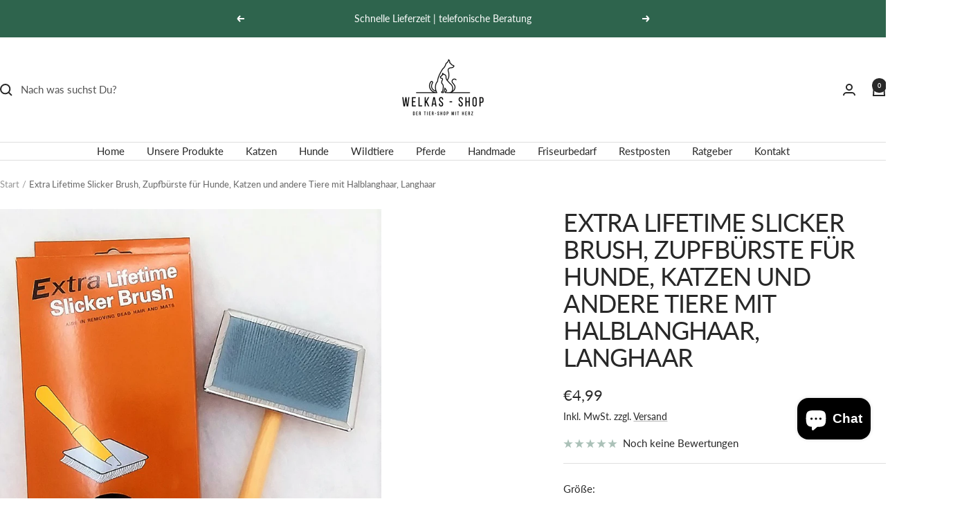

--- FILE ---
content_type: text/html; charset=utf-8
request_url: https://www.welkas-shop.de/products/extra-lifetime-slicker-brush-zupfburste
body_size: 50666
content:
<!doctype html><html class="no-js" lang="de" dir="ltr">
  <head>
    <meta charset="utf-8">
    <meta name="viewport" content="width=device-width, initial-scale=1.0, height=device-height, minimum-scale=1.0, maximum-scale=1.0">
    <meta name="theme-color" content="#ffffff">

    <title>Extra Lifetime Slicker Brush, Zupfbürste für Hunde, Katzen und andere </title><meta name="description" content="Die Extra Lifetime Slicker Brush ist eine Zupfbürste mit mittlere Festigkeit und extra langer Lebensdauer.Sie Hilft bei der Entfernung abgestorbener Haare und Verfilzungen durch:- professionelle Qualität- Rückseite aus Edelstahl- gepolstertes Pad für Sicherheit und Komfort- komfortabele Grifflänge Die Extra Lifetime Sl"><link rel="canonical" href="https://www.welkas-shop.de/products/extra-lifetime-slicker-brush-zupfburste"><link rel="shortcut icon" href="//www.welkas-shop.de/cdn/shop/files/Favicon.png?v=1723041206&width=96" type="image/png"><link rel="preconnect" href="https://cdn.shopify.com">
    <link rel="dns-prefetch" href="https://productreviews.shopifycdn.com">
    <link rel="dns-prefetch" href="https://www.google-analytics.com"><link rel="preconnect" href="https://fonts.shopifycdn.com" crossorigin><link rel="preload" as="style" href="//www.welkas-shop.de/cdn/shop/t/6/assets/theme.css?v=54166026286896094751724680320">
    <link rel="preload" as="script" href="//www.welkas-shop.de/cdn/shop/t/6/assets/vendor.js?v=32643890569905814191724680320">
    <link rel="preload" as="script" href="//www.welkas-shop.de/cdn/shop/t/6/assets/theme.js?v=42752254316959553641724680320"><link rel="preload" as="fetch" href="/products/extra-lifetime-slicker-brush-zupfburste.js" crossorigin><link rel="preload" as="script" href="//www.welkas-shop.de/cdn/shop/t/6/assets/flickity.js?v=176646718982628074891724680320"><meta property="og:type" content="product">
  <meta property="og:title" content="Extra Lifetime Slicker Brush, Zupfbürste für Hunde, Katzen und andere Tiere mit Halblanghaar, Langhaar">
  <meta property="product:price:amount" content="4,99">
  <meta property="product:price:currency" content="EUR"><meta property="og:image" content="http://www.welkas-shop.de/cdn/shop/files/extralifetime-large.jpg?v=1723145936&width=1024">
  <meta property="og:image:secure_url" content="https://www.welkas-shop.de/cdn/shop/files/extralifetime-large.jpg?v=1723145936&width=1024">
  <meta property="og:image:width" content="896">
  <meta property="og:image:height" content="896"><meta property="og:description" content="Die Extra Lifetime Slicker Brush ist eine Zupfbürste mit mittlere Festigkeit und extra langer Lebensdauer.Sie Hilft bei der Entfernung abgestorbener Haare und Verfilzungen durch:- professionelle Qualität- Rückseite aus Edelstahl- gepolstertes Pad für Sicherheit und Komfort- komfortabele Grifflänge Die Extra Lifetime Sl"><meta property="og:url" content="https://www.welkas-shop.de/products/extra-lifetime-slicker-brush-zupfburste">
<meta property="og:site_name" content="Welkas-Shop"><meta name="twitter:card" content="summary"><meta name="twitter:title" content="Extra Lifetime Slicker Brush, Zupfbürste für Hunde, Katzen und andere Tiere mit Halblanghaar, Langhaar">
  <meta name="twitter:description" content="Die Extra Lifetime Slicker Brush ist eine Zupfbürste mit mittlere Festigkeit und extra langer Lebensdauer.Sie Hilft bei der Entfernung abgestorbener Haare und Verfilzungen durch:- professionelle Qualität- Rückseite aus Edelstahl- gepolstertes Pad für Sicherheit und Komfort- komfortabele Grifflänge
Die Extra Lifetime Slicker Brush ist in 3 Größen erhältlich:
Mini        - Bürstenkopf ca. 6 x 4,5 cm, Grifflänge ca. 10 cmMedium - Bürstenkopf ca. 11,5 x 5,5 cm, Grifflänge ca. 11 cm Large      - Bürstenkopf ca. 12 x 7 cm, Grifflänge ca. 15 cm"><meta name="twitter:image" content="https://www.welkas-shop.de/cdn/shop/files/extralifetime-large.jpg?v=1723145936&width=1200">
  <meta name="twitter:image:alt" content="">
    <script type="application/ld+json">{"@context":"http:\/\/schema.org\/","@id":"\/products\/extra-lifetime-slicker-brush-zupfburste#product","@type":"ProductGroup","brand":{"@type":"Brand","name":"H.P.P Ltd UK"},"category":"Tiere \u0026 Tierbedarf","description":"Die Extra Lifetime Slicker Brush ist eine Zupfbürste mit mittlere Festigkeit und extra langer Lebensdauer.Sie Hilft bei der Entfernung abgestorbener Haare und Verfilzungen durch:- professionelle Qualität- Rückseite aus Edelstahl- gepolstertes Pad für Sicherheit und Komfort- komfortabele Grifflänge\nDie Extra Lifetime Slicker Brush ist in 3 Größen erhältlich:\nMini        - Bürstenkopf ca. 6 x 4,5 cm, Grifflänge ca. 10 cmMedium - Bürstenkopf ca. 11,5 x 5,5 cm, Grifflänge ca. 11 cm Large      - Bürstenkopf ca. 12 x 7 cm, Grifflänge ca. 15 cm","hasVariant":[{"@id":"\/products\/extra-lifetime-slicker-brush-zupfburste?variant=46910193107282#variant","@type":"Product","gtin":"93107282","image":"https:\/\/www.welkas-shop.de\/cdn\/shop\/files\/extralifetime-mini.jpg?v=1723145936\u0026width=1920","name":"Extra Lifetime Slicker Brush, Zupfbürste für Hunde, Katzen und andere Tiere mit Halblanghaar, Langhaar - Mini ca. 6 x 4.5 cm","offers":{"@id":"\/products\/extra-lifetime-slicker-brush-zupfburste?variant=46910193107282#offer","@type":"Offer","availability":"http:\/\/schema.org\/InStock","price":"4.99","priceCurrency":"EUR","url":"https:\/\/www.welkas-shop.de\/products\/extra-lifetime-slicker-brush-zupfburste?variant=46910193107282"},"sku":"HPP 868 - mini"},{"@id":"\/products\/extra-lifetime-slicker-brush-zupfburste?variant=46910193140050#variant","@type":"Product","gtin":"93140050","image":"https:\/\/www.welkas-shop.de\/cdn\/shop\/files\/extralifetime-medium.jpg?v=1723145936\u0026width=1920","name":"Extra Lifetime Slicker Brush, Zupfbürste für Hunde, Katzen und andere Tiere mit Halblanghaar, Langhaar - Medium ca. 11.5 x 5.5 cm","offers":{"@id":"\/products\/extra-lifetime-slicker-brush-zupfburste?variant=46910193140050#offer","@type":"Offer","availability":"http:\/\/schema.org\/InStock","price":"7.99","priceCurrency":"EUR","url":"https:\/\/www.welkas-shop.de\/products\/extra-lifetime-slicker-brush-zupfburste?variant=46910193140050"},"sku":"HPP 867- medium"},{"@id":"\/products\/extra-lifetime-slicker-brush-zupfburste?variant=46910193172818#variant","@type":"Product","gtin":"93172818","image":"https:\/\/www.welkas-shop.de\/cdn\/shop\/files\/extralifetime-large.jpg?v=1723145936\u0026width=1920","name":"Extra Lifetime Slicker Brush, Zupfbürste für Hunde, Katzen und andere Tiere mit Halblanghaar, Langhaar - Large ca. 12 x 7 cm","offers":{"@id":"\/products\/extra-lifetime-slicker-brush-zupfburste?variant=46910193172818#offer","@type":"Offer","availability":"http:\/\/schema.org\/InStock","price":"9.99","priceCurrency":"EUR","url":"https:\/\/www.welkas-shop.de\/products\/extra-lifetime-slicker-brush-zupfburste?variant=46910193172818"},"sku":"HPP 869 - large"}],"name":"Extra Lifetime Slicker Brush, Zupfbürste für Hunde, Katzen und andere Tiere mit Halblanghaar, Langhaar","productGroupID":"8537599836498","url":"https:\/\/www.welkas-shop.de\/products\/extra-lifetime-slicker-brush-zupfburste"}</script><script type="application/ld+json">
  {
    "@context": "https://schema.org",
    "@type": "BreadcrumbList",
    "itemListElement": [{
        "@type": "ListItem",
        "position": 1,
        "name": "Start",
        "item": "https://www.welkas-shop.de"
      },{
            "@type": "ListItem",
            "position": 2,
            "name": "Extra Lifetime Slicker Brush, Zupfbürste für Hunde, Katzen und andere Tiere mit Halblanghaar, Langhaar",
            "item": "https://www.welkas-shop.de/products/extra-lifetime-slicker-brush-zupfburste"
          }]
  }
</script>
    <link rel="preload" href="//www.welkas-shop.de/cdn/fonts/lato/lato_n4.c3b93d431f0091c8be23185e15c9d1fee1e971c5.woff2" as="font" type="font/woff2" crossorigin><link rel="preload" href="//www.welkas-shop.de/cdn/fonts/lato/lato_n4.c3b93d431f0091c8be23185e15c9d1fee1e971c5.woff2" as="font" type="font/woff2" crossorigin><style>
  /* Typography (heading) */
  @font-face {
  font-family: Lato;
  font-weight: 400;
  font-style: normal;
  font-display: swap;
  src: url("//www.welkas-shop.de/cdn/fonts/lato/lato_n4.c3b93d431f0091c8be23185e15c9d1fee1e971c5.woff2") format("woff2"),
       url("//www.welkas-shop.de/cdn/fonts/lato/lato_n4.d5c00c781efb195594fd2fd4ad04f7882949e327.woff") format("woff");
}

@font-face {
  font-family: Lato;
  font-weight: 400;
  font-style: italic;
  font-display: swap;
  src: url("//www.welkas-shop.de/cdn/fonts/lato/lato_i4.09c847adc47c2fefc3368f2e241a3712168bc4b6.woff2") format("woff2"),
       url("//www.welkas-shop.de/cdn/fonts/lato/lato_i4.3c7d9eb6c1b0a2bf62d892c3ee4582b016d0f30c.woff") format("woff");
}

/* Typography (body) */
  @font-face {
  font-family: Lato;
  font-weight: 400;
  font-style: normal;
  font-display: swap;
  src: url("//www.welkas-shop.de/cdn/fonts/lato/lato_n4.c3b93d431f0091c8be23185e15c9d1fee1e971c5.woff2") format("woff2"),
       url("//www.welkas-shop.de/cdn/fonts/lato/lato_n4.d5c00c781efb195594fd2fd4ad04f7882949e327.woff") format("woff");
}

@font-face {
  font-family: Lato;
  font-weight: 400;
  font-style: italic;
  font-display: swap;
  src: url("//www.welkas-shop.de/cdn/fonts/lato/lato_i4.09c847adc47c2fefc3368f2e241a3712168bc4b6.woff2") format("woff2"),
       url("//www.welkas-shop.de/cdn/fonts/lato/lato_i4.3c7d9eb6c1b0a2bf62d892c3ee4582b016d0f30c.woff") format("woff");
}

@font-face {
  font-family: Lato;
  font-weight: 600;
  font-style: normal;
  font-display: swap;
  src: url("//www.welkas-shop.de/cdn/fonts/lato/lato_n6.38d0e3b23b74a60f769c51d1df73fac96c580d59.woff2") format("woff2"),
       url("//www.welkas-shop.de/cdn/fonts/lato/lato_n6.3365366161bdcc36a3f97cfbb23954d8c4bf4079.woff") format("woff");
}

@font-face {
  font-family: Lato;
  font-weight: 600;
  font-style: italic;
  font-display: swap;
  src: url("//www.welkas-shop.de/cdn/fonts/lato/lato_i6.ab357ee5069e0603c2899b31e2b8ae84c4a42a48.woff2") format("woff2"),
       url("//www.welkas-shop.de/cdn/fonts/lato/lato_i6.3164fed79d7d987c1390528781c7c2f59ac7a746.woff") format("woff");
}

:root {--heading-color: 40, 40, 40;
    --text-color: 40, 40, 40;
    --background: 255, 255, 255;
    --secondary-background: 245, 245, 245;
    --border-color: 223, 223, 223;
    --border-color-darker: 169, 169, 169;
    --success-color: 46, 100, 77;
    --success-background: 213, 224, 219;
    --error-color: 222, 42, 42;
    --error-background: 253, 240, 240;
    --primary-button-background: 46, 100, 77;
    --primary-button-text-color: 255, 255, 255;
    --secondary-button-background: 40, 40, 40;
    --secondary-button-text-color: 255, 255, 255;
    --product-star-rating: 46, 100, 77;
    --product-on-sale-accent: 222, 42, 42;
    --product-sold-out-accent: 129, 129, 129;
    --product-custom-label-background: 46, 100, 77;
    --product-custom-label-text-color: 255, 255, 255;
    --product-custom-label-2-background: 214, 237, 68;
    --product-custom-label-2-text-color: 0, 0, 0;
    --product-low-stock-text-color: 222, 42, 42;
    --product-in-stock-text-color: 46, 158, 123;
    --loading-bar-background: 40, 40, 40;

    /* We duplicate some "base" colors as root colors, which is useful to use on drawer elements or popover without. Those should not be overridden to avoid issues */
    --root-heading-color: 40, 40, 40;
    --root-text-color: 40, 40, 40;
    --root-background: 255, 255, 255;
    --root-border-color: 223, 223, 223;
    --root-primary-button-background: 46, 100, 77;
    --root-primary-button-text-color: 255, 255, 255;

    --base-font-size: 15px;
    --heading-font-family: Lato, sans-serif;
    --heading-font-weight: 400;
    --heading-font-style: normal;
    --heading-text-transform: uppercase;
    --text-font-family: Lato, sans-serif;
    --text-font-weight: 400;
    --text-font-style: normal;
    --text-font-bold-weight: 600;

    /* Typography (font size) */
    --heading-xxsmall-font-size: 11px;
    --heading-xsmall-font-size: 11px;
    --heading-small-font-size: 12px;
    --heading-large-font-size: 36px;
    --heading-h1-font-size: 36px;
    --heading-h2-font-size: 30px;
    --heading-h3-font-size: 26px;
    --heading-h4-font-size: 24px;
    --heading-h5-font-size: 20px;
    --heading-h6-font-size: 16px;

    /* Control the look and feel of the theme by changing radius of various elements */
    --button-border-radius: 0px;
    --block-border-radius: 0px;
    --block-border-radius-reduced: 0px;
    --color-swatch-border-radius: 0px;

    /* Button size */
    --button-height: 48px;
    --button-small-height: 40px;

    /* Form related */
    --form-input-field-height: 48px;
    --form-input-gap: 16px;
    --form-submit-margin: 24px;

    /* Product listing related variables */
    --product-list-block-spacing: 32px;

    /* Video related */
    --play-button-background: 255, 255, 255;
    --play-button-arrow: 40, 40, 40;

    /* RTL support */
    --transform-logical-flip: 1;
    --transform-origin-start: left;
    --transform-origin-end: right;

    /* Other */
    --zoom-cursor-svg-url: url(//www.welkas-shop.de/cdn/shop/t/6/assets/zoom-cursor.svg?v=39908859784506347231765889920);
    --arrow-right-svg-url: url(//www.welkas-shop.de/cdn/shop/t/6/assets/arrow-right.svg?v=40046868119262634591724680320);
    --arrow-left-svg-url: url(//www.welkas-shop.de/cdn/shop/t/6/assets/arrow-left.svg?v=158856395986752206651724680320);

    /* Some useful variables that we can reuse in our CSS. Some explanation are needed for some of them:
       - container-max-width-minus-gutters: represents the container max width without the edge gutters
       - container-outer-width: considering the screen width, represent all the space outside the container
       - container-outer-margin: same as container-outer-width but get set to 0 inside a container
       - container-inner-width: the effective space inside the container (minus gutters)
       - grid-column-width: represents the width of a single column of the grid
       - vertical-breather: this is a variable that defines the global "spacing" between sections, and inside the section
                            to create some "breath" and minimum spacing
     */
    --container-max-width: 1600px;
    --container-gutter: 24px;
    --container-max-width-minus-gutters: calc(var(--container-max-width) - (var(--container-gutter)) * 2);
    --container-outer-width: max(calc((100vw - var(--container-max-width-minus-gutters)) / 2), var(--container-gutter));
    --container-outer-margin: var(--container-outer-width);
    --container-inner-width: calc(100vw - var(--container-outer-width) * 2);

    --grid-column-count: 10;
    --grid-gap: 24px;
    --grid-column-width: calc((100vw - var(--container-outer-width) * 2 - var(--grid-gap) * (var(--grid-column-count) - 1)) / var(--grid-column-count));

    --vertical-breather: 48px;
    --vertical-breather-tight: 48px;

    /* Shopify related variables */
    --payment-terms-background-color: #ffffff;
  }

  @media screen and (min-width: 741px) {
    :root {
      --container-gutter: 40px;
      --grid-column-count: 20;
      --vertical-breather: 64px;
      --vertical-breather-tight: 64px;

      /* Typography (font size) */
      --heading-xsmall-font-size: 12px;
      --heading-small-font-size: 13px;
      --heading-large-font-size: 52px;
      --heading-h1-font-size: 48px;
      --heading-h2-font-size: 38px;
      --heading-h3-font-size: 32px;
      --heading-h4-font-size: 24px;
      --heading-h5-font-size: 20px;
      --heading-h6-font-size: 18px;

      /* Form related */
      --form-input-field-height: 52px;
      --form-submit-margin: 32px;

      /* Button size */
      --button-height: 52px;
      --button-small-height: 44px;
    }
  }

  @media screen and (min-width: 1200px) {
    :root {
      --vertical-breather: 80px;
      --vertical-breather-tight: 64px;
      --product-list-block-spacing: 48px;

      /* Typography */
      --heading-large-font-size: 64px;
      --heading-h1-font-size: 56px;
      --heading-h2-font-size: 48px;
      --heading-h3-font-size: 36px;
      --heading-h4-font-size: 30px;
      --heading-h5-font-size: 24px;
      --heading-h6-font-size: 18px;
    }
  }

  @media screen and (min-width: 1600px) {
    :root {
      --vertical-breather: 90px;
      --vertical-breather-tight: 64px;
    }
  }
</style>
    <script>
  // This allows to expose several variables to the global scope, to be used in scripts
  window.themeVariables = {
    settings: {
      direction: "ltr",
      pageType: "product",
      cartCount: 0,
      moneyFormat: "€{{amount_with_comma_separator}}",
      moneyWithCurrencyFormat: "€{{amount_with_comma_separator}} EUR",
      showVendor: false,
      discountMode: "saving",
      currencyCodeEnabled: false,
      cartType: "message",
      cartCurrency: "EUR",
      mobileZoomFactor: 2.5
    },

    routes: {
      host: "www.welkas-shop.de",
      rootUrl: "\/",
      rootUrlWithoutSlash: '',
      cartUrl: "\/cart",
      cartAddUrl: "\/cart\/add",
      cartChangeUrl: "\/cart\/change",
      searchUrl: "\/search",
      predictiveSearchUrl: "\/search\/suggest",
      productRecommendationsUrl: "\/recommendations\/products"
    },

    strings: {
      accessibilityDelete: "Löschen",
      accessibilityClose: "Schließen",
      collectionSoldOut: "Ausverkauft",
      collectionDiscount: "Spare @savings@",
      productSalePrice: "Angebotspreis",
      productRegularPrice: "Regulärer Preis",
      productFormUnavailable: "Nicht verfügbar",
      productFormSoldOut: "Ausverkauft",
      productFormPreOrder: "Vorbestellen",
      productFormAddToCart: "Zum Warenkorb hinzufügen",
      searchNoResults: "Es konnten keine Ergebnisse gefunden werden.",
      searchNewSearch: "Neue Suche",
      searchProducts: "Produkte",
      searchArticles: "Blogbeiträge",
      searchPages: "Seiten",
      searchCollections: "Kategorien",
      cartViewCart: "Warenkorb ansehen",
      cartItemAdded: "Produkt zum Warenkorb hinzugefügt!",
      cartItemAddedShort: "Zum Warenkorb hinzugefügt!",
      cartAddOrderNote: "Notiz hinzufügen",
      cartEditOrderNote: "Notiz bearbeiten",
      shippingEstimatorNoResults: "Entschuldige, wir liefern leider niche an Deine Adresse.",
      shippingEstimatorOneResult: "Es gibt eine Versandklasse für Deine Adresse:",
      shippingEstimatorMultipleResults: "Es gibt mehrere Versandklassen für Deine Adresse:",
      shippingEstimatorError: "Ein oder mehrere Fehler sind beim Abrufen der Versandklassen aufgetreten:"
    },

    libs: {
      flickity: "\/\/www.welkas-shop.de\/cdn\/shop\/t\/6\/assets\/flickity.js?v=176646718982628074891724680320",
      photoswipe: "\/\/www.welkas-shop.de\/cdn\/shop\/t\/6\/assets\/photoswipe.js?v=132268647426145925301724680320",
      qrCode: "\/\/www.welkas-shop.de\/cdn\/shopifycloud\/storefront\/assets\/themes_support\/vendor\/qrcode-3f2b403b.js"
    },

    breakpoints: {
      phone: 'screen and (max-width: 740px)',
      tablet: 'screen and (min-width: 741px) and (max-width: 999px)',
      tabletAndUp: 'screen and (min-width: 741px)',
      pocket: 'screen and (max-width: 999px)',
      lap: 'screen and (min-width: 1000px) and (max-width: 1199px)',
      lapAndUp: 'screen and (min-width: 1000px)',
      desktop: 'screen and (min-width: 1200px)',
      wide: 'screen and (min-width: 1400px)'
    }
  };

  window.addEventListener('pageshow', async () => {
    const cartContent = await (await fetch(`${window.themeVariables.routes.cartUrl}.js`, {cache: 'reload'})).json();
    document.documentElement.dispatchEvent(new CustomEvent('cart:refresh', {detail: {cart: cartContent}}));
  });

  if ('noModule' in HTMLScriptElement.prototype) {
    // Old browsers (like IE) that does not support module will be considered as if not executing JS at all
    document.documentElement.className = document.documentElement.className.replace('no-js', 'js');

    requestAnimationFrame(() => {
      const viewportHeight = (window.visualViewport ? window.visualViewport.height : document.documentElement.clientHeight);
      document.documentElement.style.setProperty('--window-height',viewportHeight + 'px');
    });
  }// We save the product ID in local storage to be eventually used for recently viewed section
    try {
      const items = JSON.parse(localStorage.getItem('theme:recently-viewed-products') || '[]');

      // We check if the current product already exists, and if it does not, we add it at the start
      if (!items.includes(8537599836498)) {
        items.unshift(8537599836498);
      }

      localStorage.setItem('theme:recently-viewed-products', JSON.stringify(items.slice(0, 20)));
    } catch (e) {
      // Safari in private mode does not allow setting item, we silently fail
    }</script>

    <link rel="stylesheet" href="//www.welkas-shop.de/cdn/shop/t/6/assets/theme.css?v=54166026286896094751724680320">

    <script src="//www.welkas-shop.de/cdn/shop/t/6/assets/vendor.js?v=32643890569905814191724680320" defer></script>
    <script src="//www.welkas-shop.de/cdn/shop/t/6/assets/theme.js?v=42752254316959553641724680320" defer></script>
    <script src="//www.welkas-shop.de/cdn/shop/t/6/assets/custom.js?v=167639537848865775061724680320" defer></script>

    <script>window.performance && window.performance.mark && window.performance.mark('shopify.content_for_header.start');</script><meta name="google-site-verification" content="2RcMAE1OVVAEC0y31Y9URCrbQrx6IHedXe05PsXj3bI">
<meta id="shopify-digital-wallet" name="shopify-digital-wallet" content="/66888827166/digital_wallets/dialog">
<meta name="shopify-checkout-api-token" content="46248c1644bd8b13c523518202d5376e">
<meta id="in-context-paypal-metadata" data-shop-id="66888827166" data-venmo-supported="false" data-environment="production" data-locale="de_DE" data-paypal-v4="true" data-currency="EUR">
<link rel="alternate" type="application/json+oembed" href="https://www.welkas-shop.de/products/extra-lifetime-slicker-brush-zupfburste.oembed">
<script async="async" src="/checkouts/internal/preloads.js?locale=de-DE"></script>
<script id="apple-pay-shop-capabilities" type="application/json">{"shopId":66888827166,"countryCode":"DE","currencyCode":"EUR","merchantCapabilities":["supports3DS"],"merchantId":"gid:\/\/shopify\/Shop\/66888827166","merchantName":"Welkas-Shop","requiredBillingContactFields":["postalAddress","email","phone"],"requiredShippingContactFields":["postalAddress","email","phone"],"shippingType":"shipping","supportedNetworks":["visa","maestro","masterCard"],"total":{"type":"pending","label":"Welkas-Shop","amount":"1.00"},"shopifyPaymentsEnabled":true,"supportsSubscriptions":true}</script>
<script id="shopify-features" type="application/json">{"accessToken":"46248c1644bd8b13c523518202d5376e","betas":["rich-media-storefront-analytics"],"domain":"www.welkas-shop.de","predictiveSearch":true,"shopId":66888827166,"locale":"de"}</script>
<script>var Shopify = Shopify || {};
Shopify.shop = "welkas-shop.myshopify.com";
Shopify.locale = "de";
Shopify.currency = {"active":"EUR","rate":"1.0"};
Shopify.country = "DE";
Shopify.theme = {"name":"Focal LC Kopie","id":171376935250,"schema_name":"Focal","schema_version":"12.2.0","theme_store_id":714,"role":"main"};
Shopify.theme.handle = "null";
Shopify.theme.style = {"id":null,"handle":null};
Shopify.cdnHost = "www.welkas-shop.de/cdn";
Shopify.routes = Shopify.routes || {};
Shopify.routes.root = "/";</script>
<script type="module">!function(o){(o.Shopify=o.Shopify||{}).modules=!0}(window);</script>
<script>!function(o){function n(){var o=[];function n(){o.push(Array.prototype.slice.apply(arguments))}return n.q=o,n}var t=o.Shopify=o.Shopify||{};t.loadFeatures=n(),t.autoloadFeatures=n()}(window);</script>
<script id="shop-js-analytics" type="application/json">{"pageType":"product"}</script>
<script defer="defer" async type="module" src="//www.welkas-shop.de/cdn/shopifycloud/shop-js/modules/v2/client.init-shop-cart-sync_D96QZrIF.de.esm.js"></script>
<script defer="defer" async type="module" src="//www.welkas-shop.de/cdn/shopifycloud/shop-js/modules/v2/chunk.common_SV6uigsF.esm.js"></script>
<script type="module">
  await import("//www.welkas-shop.de/cdn/shopifycloud/shop-js/modules/v2/client.init-shop-cart-sync_D96QZrIF.de.esm.js");
await import("//www.welkas-shop.de/cdn/shopifycloud/shop-js/modules/v2/chunk.common_SV6uigsF.esm.js");

  window.Shopify.SignInWithShop?.initShopCartSync?.({"fedCMEnabled":true,"windoidEnabled":true});

</script>
<script>(function() {
  var isLoaded = false;
  function asyncLoad() {
    if (isLoaded) return;
    isLoaded = true;
    var urls = ["https:\/\/wholesale.good-apps.co\/storage\/js\/goodpa_wholesale-welkas-shop.myshopify.com.js?ver=53\u0026shop=welkas-shop.myshopify.com"];
    for (var i = 0; i < urls.length; i++) {
      var s = document.createElement('script');
      s.type = 'text/javascript';
      s.async = true;
      s.src = urls[i];
      var x = document.getElementsByTagName('script')[0];
      x.parentNode.insertBefore(s, x);
    }
  };
  if(window.attachEvent) {
    window.attachEvent('onload', asyncLoad);
  } else {
    window.addEventListener('load', asyncLoad, false);
  }
})();</script>
<script id="__st">var __st={"a":66888827166,"offset":3600,"reqid":"5859739b-74e9-42ec-bcc9-9eb06e2ad3bb-1768356599","pageurl":"www.welkas-shop.de\/products\/extra-lifetime-slicker-brush-zupfburste","u":"85fe52e56469","p":"product","rtyp":"product","rid":8537599836498};</script>
<script>window.ShopifyPaypalV4VisibilityTracking = true;</script>
<script id="captcha-bootstrap">!function(){'use strict';const t='contact',e='account',n='new_comment',o=[[t,t],['blogs',n],['comments',n],[t,'customer']],c=[[e,'customer_login'],[e,'guest_login'],[e,'recover_customer_password'],[e,'create_customer']],r=t=>t.map((([t,e])=>`form[action*='/${t}']:not([data-nocaptcha='true']) input[name='form_type'][value='${e}']`)).join(','),a=t=>()=>t?[...document.querySelectorAll(t)].map((t=>t.form)):[];function s(){const t=[...o],e=r(t);return a(e)}const i='password',u='form_key',d=['recaptcha-v3-token','g-recaptcha-response','h-captcha-response',i],f=()=>{try{return window.sessionStorage}catch{return}},m='__shopify_v',_=t=>t.elements[u];function p(t,e,n=!1){try{const o=window.sessionStorage,c=JSON.parse(o.getItem(e)),{data:r}=function(t){const{data:e,action:n}=t;return t[m]||n?{data:e,action:n}:{data:t,action:n}}(c);for(const[e,n]of Object.entries(r))t.elements[e]&&(t.elements[e].value=n);n&&o.removeItem(e)}catch(o){console.error('form repopulation failed',{error:o})}}const l='form_type',E='cptcha';function T(t){t.dataset[E]=!0}const w=window,h=w.document,L='Shopify',v='ce_forms',y='captcha';let A=!1;((t,e)=>{const n=(g='f06e6c50-85a8-45c8-87d0-21a2b65856fe',I='https://cdn.shopify.com/shopifycloud/storefront-forms-hcaptcha/ce_storefront_forms_captcha_hcaptcha.v1.5.2.iife.js',D={infoText:'Durch hCaptcha geschützt',privacyText:'Datenschutz',termsText:'Allgemeine Geschäftsbedingungen'},(t,e,n)=>{const o=w[L][v],c=o.bindForm;if(c)return c(t,g,e,D).then(n);var r;o.q.push([[t,g,e,D],n]),r=I,A||(h.body.append(Object.assign(h.createElement('script'),{id:'captcha-provider',async:!0,src:r})),A=!0)});var g,I,D;w[L]=w[L]||{},w[L][v]=w[L][v]||{},w[L][v].q=[],w[L][y]=w[L][y]||{},w[L][y].protect=function(t,e){n(t,void 0,e),T(t)},Object.freeze(w[L][y]),function(t,e,n,w,h,L){const[v,y,A,g]=function(t,e,n){const i=e?o:[],u=t?c:[],d=[...i,...u],f=r(d),m=r(i),_=r(d.filter((([t,e])=>n.includes(e))));return[a(f),a(m),a(_),s()]}(w,h,L),I=t=>{const e=t.target;return e instanceof HTMLFormElement?e:e&&e.form},D=t=>v().includes(t);t.addEventListener('submit',(t=>{const e=I(t);if(!e)return;const n=D(e)&&!e.dataset.hcaptchaBound&&!e.dataset.recaptchaBound,o=_(e),c=g().includes(e)&&(!o||!o.value);(n||c)&&t.preventDefault(),c&&!n&&(function(t){try{if(!f())return;!function(t){const e=f();if(!e)return;const n=_(t);if(!n)return;const o=n.value;o&&e.removeItem(o)}(t);const e=Array.from(Array(32),(()=>Math.random().toString(36)[2])).join('');!function(t,e){_(t)||t.append(Object.assign(document.createElement('input'),{type:'hidden',name:u})),t.elements[u].value=e}(t,e),function(t,e){const n=f();if(!n)return;const o=[...t.querySelectorAll(`input[type='${i}']`)].map((({name:t})=>t)),c=[...d,...o],r={};for(const[a,s]of new FormData(t).entries())c.includes(a)||(r[a]=s);n.setItem(e,JSON.stringify({[m]:1,action:t.action,data:r}))}(t,e)}catch(e){console.error('failed to persist form',e)}}(e),e.submit())}));const S=(t,e)=>{t&&!t.dataset[E]&&(n(t,e.some((e=>e===t))),T(t))};for(const o of['focusin','change'])t.addEventListener(o,(t=>{const e=I(t);D(e)&&S(e,y())}));const B=e.get('form_key'),M=e.get(l),P=B&&M;t.addEventListener('DOMContentLoaded',(()=>{const t=y();if(P)for(const e of t)e.elements[l].value===M&&p(e,B);[...new Set([...A(),...v().filter((t=>'true'===t.dataset.shopifyCaptcha))])].forEach((e=>S(e,t)))}))}(h,new URLSearchParams(w.location.search),n,t,e,['guest_login'])})(!0,!0)}();</script>
<script integrity="sha256-4kQ18oKyAcykRKYeNunJcIwy7WH5gtpwJnB7kiuLZ1E=" data-source-attribution="shopify.loadfeatures" defer="defer" src="//www.welkas-shop.de/cdn/shopifycloud/storefront/assets/storefront/load_feature-a0a9edcb.js" crossorigin="anonymous"></script>
<script data-source-attribution="shopify.dynamic_checkout.dynamic.init">var Shopify=Shopify||{};Shopify.PaymentButton=Shopify.PaymentButton||{isStorefrontPortableWallets:!0,init:function(){window.Shopify.PaymentButton.init=function(){};var t=document.createElement("script");t.src="https://www.welkas-shop.de/cdn/shopifycloud/portable-wallets/latest/portable-wallets.de.js",t.type="module",document.head.appendChild(t)}};
</script>
<script data-source-attribution="shopify.dynamic_checkout.buyer_consent">
  function portableWalletsHideBuyerConsent(e){var t=document.getElementById("shopify-buyer-consent"),n=document.getElementById("shopify-subscription-policy-button");t&&n&&(t.classList.add("hidden"),t.setAttribute("aria-hidden","true"),n.removeEventListener("click",e))}function portableWalletsShowBuyerConsent(e){var t=document.getElementById("shopify-buyer-consent"),n=document.getElementById("shopify-subscription-policy-button");t&&n&&(t.classList.remove("hidden"),t.removeAttribute("aria-hidden"),n.addEventListener("click",e))}window.Shopify?.PaymentButton&&(window.Shopify.PaymentButton.hideBuyerConsent=portableWalletsHideBuyerConsent,window.Shopify.PaymentButton.showBuyerConsent=portableWalletsShowBuyerConsent);
</script>
<script data-source-attribution="shopify.dynamic_checkout.cart.bootstrap">document.addEventListener("DOMContentLoaded",(function(){function t(){return document.querySelector("shopify-accelerated-checkout-cart, shopify-accelerated-checkout")}if(t())Shopify.PaymentButton.init();else{new MutationObserver((function(e,n){t()&&(Shopify.PaymentButton.init(),n.disconnect())})).observe(document.body,{childList:!0,subtree:!0})}}));
</script>
<link id="shopify-accelerated-checkout-styles" rel="stylesheet" media="screen" href="https://www.welkas-shop.de/cdn/shopifycloud/portable-wallets/latest/accelerated-checkout-backwards-compat.css" crossorigin="anonymous">
<style id="shopify-accelerated-checkout-cart">
        #shopify-buyer-consent {
  margin-top: 1em;
  display: inline-block;
  width: 100%;
}

#shopify-buyer-consent.hidden {
  display: none;
}

#shopify-subscription-policy-button {
  background: none;
  border: none;
  padding: 0;
  text-decoration: underline;
  font-size: inherit;
  cursor: pointer;
}

#shopify-subscription-policy-button::before {
  box-shadow: none;
}

      </style>

<script>window.performance && window.performance.mark && window.performance.mark('shopify.content_for_header.end');</script>
<script src="https://kit.fontawesome.com/0f4097323f.js" crossorigin="anonymous"></script>
  <!-- BEGIN app block: shopify://apps/consentmo-gdpr/blocks/gdpr_cookie_consent/4fbe573f-a377-4fea-9801-3ee0858cae41 -->


<!-- END app block --><!-- BEGIN app block: shopify://apps/judge-me-reviews/blocks/judgeme_core/61ccd3b1-a9f2-4160-9fe9-4fec8413e5d8 --><!-- Start of Judge.me Core -->






<link rel="dns-prefetch" href="https://cdnwidget.judge.me">
<link rel="dns-prefetch" href="https://cdn.judge.me">
<link rel="dns-prefetch" href="https://cdn1.judge.me">
<link rel="dns-prefetch" href="https://api.judge.me">

<script data-cfasync='false' class='jdgm-settings-script'>window.jdgmSettings={"pagination":5,"disable_web_reviews":true,"badge_no_review_text":"Keine Bewertungen","badge_n_reviews_text":"{{ n }} Bewertung/Bewertungen","badge_star_color":"#2E644D","hide_badge_preview_if_no_reviews":true,"badge_hide_text":false,"enforce_center_preview_badge":false,"widget_title":"Kundenbewertungen","widget_open_form_text":"Bewertung schreiben","widget_close_form_text":"Bewertung abbrechen","widget_refresh_page_text":"Seite aktualisieren","widget_summary_text":"Basierend auf {{ number_of_reviews }} Bewertung/Bewertungen","widget_no_review_text":"Schreiben Sie die erste Bewertung","widget_name_field_text":"Anzeigename","widget_verified_name_field_text":"Verifizierter Name (öffentlich)","widget_name_placeholder_text":"Anzeigename","widget_required_field_error_text":"Dieses Feld ist erforderlich.","widget_email_field_text":"E-Mail-Adresse","widget_verified_email_field_text":"Verifizierte E-Mail (privat, kann nicht bearbeitet werden)","widget_email_placeholder_text":"Ihre E-Mail-Adresse","widget_email_field_error_text":"Bitte geben Sie eine gültige E-Mail-Adresse ein.","widget_rating_field_text":"Bewertung","widget_review_title_field_text":"Bewertungstitel","widget_review_title_placeholder_text":"Geben Sie Ihrer Bewertung einen Titel","widget_review_body_field_text":"Bewertungsinhalt","widget_review_body_placeholder_text":"Beginnen Sie hier zu schreiben...","widget_pictures_field_text":"Bild/Video (optional)","widget_submit_review_text":"Bewertung abschicken","widget_submit_verified_review_text":"Verifizierte Bewertung abschicken","widget_submit_success_msg_with_auto_publish":"Vielen Dank! Bitte aktualisieren Sie die Seite in wenigen Momenten, um Ihre Bewertung zu sehen. Sie können Ihre Bewertung entfernen oder bearbeiten, indem Sie sich bei \u003ca href='https://judge.me/login' target='_blank' rel='nofollow noopener'\u003eJudge.me\u003c/a\u003e anmelden","widget_submit_success_msg_no_auto_publish":"Vielen Dank! Ihre Bewertung wird veröffentlicht, sobald sie vom Shop-Administrator genehmigt wurde. Sie können Ihre Bewertung entfernen oder bearbeiten, indem Sie sich bei \u003ca href='https://judge.me/login' target='_blank' rel='nofollow noopener'\u003eJudge.me\u003c/a\u003e anmelden","widget_show_default_reviews_out_of_total_text":"Es werden {{ n_reviews_shown }} von {{ n_reviews }} Bewertungen angezeigt.","widget_show_all_link_text":"Alle anzeigen","widget_show_less_link_text":"Weniger anzeigen","widget_author_said_text":"{{ reviewer_name }} sagte:","widget_days_text":"vor {{ n }} Tag/Tagen","widget_weeks_text":"vor {{ n }} Woche/Wochen","widget_months_text":"vor {{ n }} Monat/Monaten","widget_years_text":"vor {{ n }} Jahr/Jahren","widget_yesterday_text":"Gestern","widget_today_text":"Heute","widget_replied_text":"\u003e\u003e {{ shop_name }} antwortete:","widget_read_more_text":"Mehr lesen","widget_reviewer_name_as_initial":"","widget_rating_filter_color":"#fbcd0a","widget_rating_filter_see_all_text":"Alle Bewertungen anzeigen","widget_sorting_most_recent_text":"Neueste","widget_sorting_highest_rating_text":"Höchste Bewertung","widget_sorting_lowest_rating_text":"Niedrigste Bewertung","widget_sorting_with_pictures_text":"Nur Bilder","widget_sorting_most_helpful_text":"Hilfreichste","widget_open_question_form_text":"Eine Frage stellen","widget_reviews_subtab_text":"Bewertungen","widget_questions_subtab_text":"Fragen","widget_question_label_text":"Frage","widget_answer_label_text":"Antwort","widget_question_placeholder_text":"Schreiben Sie hier Ihre Frage","widget_submit_question_text":"Frage absenden","widget_question_submit_success_text":"Vielen Dank für Ihre Frage! Wir werden Sie benachrichtigen, sobald sie beantwortet wird.","widget_star_color":"#2E644D","verified_badge_text":"Verifiziert","verified_badge_bg_color":"","verified_badge_text_color":"","verified_badge_placement":"left-of-reviewer-name","widget_review_max_height":"","widget_hide_border":false,"widget_social_share":false,"widget_thumb":false,"widget_review_location_show":false,"widget_location_format":"","all_reviews_include_out_of_store_products":true,"all_reviews_out_of_store_text":"(außerhalb des Shops)","all_reviews_pagination":100,"all_reviews_product_name_prefix_text":"über","enable_review_pictures":true,"enable_question_anwser":false,"widget_theme":"default","review_date_format":"dd/mm/yyyy","default_sort_method":"most-recent","widget_product_reviews_subtab_text":"Produktbewertungen","widget_shop_reviews_subtab_text":"Shop-Bewertungen","widget_other_products_reviews_text":"Bewertungen für andere Produkte","widget_store_reviews_subtab_text":"Shop-Bewertungen","widget_no_store_reviews_text":"Dieser Shop hat noch keine Bewertungen erhalten","widget_web_restriction_product_reviews_text":"Dieses Produkt hat noch keine Bewertungen erhalten","widget_no_items_text":"Keine Elemente gefunden","widget_show_more_text":"Mehr anzeigen","widget_write_a_store_review_text":"Shop-Bewertung schreiben","widget_other_languages_heading":"Bewertungen in anderen Sprachen","widget_translate_review_text":"Bewertung übersetzen nach {{ language }}","widget_translating_review_text":"Übersetzung läuft...","widget_show_original_translation_text":"Original anzeigen ({{ language }})","widget_translate_review_failed_text":"Bewertung konnte nicht übersetzt werden.","widget_translate_review_retry_text":"Erneut versuchen","widget_translate_review_try_again_later_text":"Versuchen Sie es später noch einmal","show_product_url_for_grouped_product":false,"widget_sorting_pictures_first_text":"Bilder zuerst","show_pictures_on_all_rev_page_mobile":false,"show_pictures_on_all_rev_page_desktop":false,"floating_tab_hide_mobile_install_preference":false,"floating_tab_button_name":"★ Bewertungen","floating_tab_title":"Lassen Sie Kunden für uns sprechen","floating_tab_button_color":"","floating_tab_button_background_color":"","floating_tab_url":"","floating_tab_url_enabled":false,"floating_tab_tab_style":"text","all_reviews_text_badge_text":"Kunden bewerten uns mit {{ shop.metafields.judgeme.all_reviews_rating | round: 1 }}/5 basierend auf {{ shop.metafields.judgeme.all_reviews_count }} Bewertungen.","all_reviews_text_badge_text_branded_style":"{{ shop.metafields.judgeme.all_reviews_rating | round: 1 }} von 5 Sternen basierend auf {{ shop.metafields.judgeme.all_reviews_count }} Bewertungen","is_all_reviews_text_badge_a_link":false,"show_stars_for_all_reviews_text_badge":false,"all_reviews_text_badge_url":"","all_reviews_text_style":"branded","all_reviews_text_color_style":"judgeme_brand_color","all_reviews_text_color":"#108474","all_reviews_text_show_jm_brand":true,"featured_carousel_show_header":true,"featured_carousel_title":"Lassen Sie Kunden für uns sprechen","testimonials_carousel_title":"Kunden sagen uns","videos_carousel_title":"Echte Kunden-Geschichten","cards_carousel_title":"Kunden sagen uns","featured_carousel_count_text":"aus {{ n }} Bewertungen","featured_carousel_add_link_to_all_reviews_page":false,"featured_carousel_url":"","featured_carousel_show_images":true,"featured_carousel_autoslide_interval":5,"featured_carousel_arrows_on_the_sides":false,"featured_carousel_height":250,"featured_carousel_width":80,"featured_carousel_image_size":0,"featured_carousel_image_height":250,"featured_carousel_arrow_color":"#eeeeee","verified_count_badge_style":"branded","verified_count_badge_orientation":"horizontal","verified_count_badge_color_style":"judgeme_brand_color","verified_count_badge_color":"#108474","is_verified_count_badge_a_link":false,"verified_count_badge_url":"","verified_count_badge_show_jm_brand":true,"widget_rating_preset_default":5,"widget_first_sub_tab":"product-reviews","widget_show_histogram":true,"widget_histogram_use_custom_color":false,"widget_pagination_use_custom_color":false,"widget_star_use_custom_color":true,"widget_verified_badge_use_custom_color":false,"widget_write_review_use_custom_color":false,"picture_reminder_submit_button":"Upload Pictures","enable_review_videos":false,"mute_video_by_default":false,"widget_sorting_videos_first_text":"Videos zuerst","widget_review_pending_text":"Ausstehend","featured_carousel_items_for_large_screen":3,"social_share_options_order":"Facebook,Twitter","remove_microdata_snippet":true,"disable_json_ld":false,"enable_json_ld_products":false,"preview_badge_show_question_text":false,"preview_badge_no_question_text":"Keine Fragen","preview_badge_n_question_text":"{{ number_of_questions }} Frage/Fragen","qa_badge_show_icon":false,"qa_badge_position":"same-row","remove_judgeme_branding":false,"widget_add_search_bar":false,"widget_search_bar_placeholder":"Suchen","widget_sorting_verified_only_text":"Nur verifizierte","featured_carousel_theme":"compact","featured_carousel_show_rating":true,"featured_carousel_show_title":true,"featured_carousel_show_body":true,"featured_carousel_show_date":false,"featured_carousel_show_reviewer":true,"featured_carousel_show_product":false,"featured_carousel_header_background_color":"#108474","featured_carousel_header_text_color":"#ffffff","featured_carousel_name_product_separator":"reviewed","featured_carousel_full_star_background":"#108474","featured_carousel_empty_star_background":"#dadada","featured_carousel_vertical_theme_background":"#f9fafb","featured_carousel_verified_badge_enable":true,"featured_carousel_verified_badge_color":"#108474","featured_carousel_border_style":"round","featured_carousel_review_line_length_limit":3,"featured_carousel_more_reviews_button_text":"Mehr Bewertungen lesen","featured_carousel_view_product_button_text":"Produkt ansehen","all_reviews_page_load_reviews_on":"scroll","all_reviews_page_load_more_text":"Mehr Bewertungen laden","disable_fb_tab_reviews":false,"enable_ajax_cdn_cache":false,"widget_advanced_speed_features":5,"widget_public_name_text":"wird öffentlich angezeigt wie","default_reviewer_name":"John Smith","default_reviewer_name_has_non_latin":true,"widget_reviewer_anonymous":"Anonym","medals_widget_title":"Judge.me Bewertungsmedaillen","medals_widget_background_color":"#f9fafb","medals_widget_position":"footer_all_pages","medals_widget_border_color":"#f9fafb","medals_widget_verified_text_position":"left","medals_widget_use_monochromatic_version":false,"medals_widget_elements_color":"#108474","show_reviewer_avatar":true,"widget_invalid_yt_video_url_error_text":"Keine YouTube-Video-URL","widget_max_length_field_error_text":"Bitte geben Sie nicht mehr als {0} Zeichen ein.","widget_show_country_flag":false,"widget_show_collected_via_shop_app":true,"widget_verified_by_shop_badge_style":"light","widget_verified_by_shop_text":"Verifiziert vom Shop","widget_show_photo_gallery":false,"widget_load_with_code_splitting":true,"widget_ugc_install_preference":false,"widget_ugc_title":"Von uns hergestellt, von Ihnen geteilt","widget_ugc_subtitle":"Markieren Sie uns, um Ihr Bild auf unserer Seite zu sehen","widget_ugc_arrows_color":"#ffffff","widget_ugc_primary_button_text":"Jetzt kaufen","widget_ugc_primary_button_background_color":"#108474","widget_ugc_primary_button_text_color":"#ffffff","widget_ugc_primary_button_border_width":"0","widget_ugc_primary_button_border_style":"none","widget_ugc_primary_button_border_color":"#108474","widget_ugc_primary_button_border_radius":"25","widget_ugc_secondary_button_text":"Mehr laden","widget_ugc_secondary_button_background_color":"#ffffff","widget_ugc_secondary_button_text_color":"#108474","widget_ugc_secondary_button_border_width":"2","widget_ugc_secondary_button_border_style":"solid","widget_ugc_secondary_button_border_color":"#108474","widget_ugc_secondary_button_border_radius":"25","widget_ugc_reviews_button_text":"Bewertungen ansehen","widget_ugc_reviews_button_background_color":"#ffffff","widget_ugc_reviews_button_text_color":"#108474","widget_ugc_reviews_button_border_width":"2","widget_ugc_reviews_button_border_style":"solid","widget_ugc_reviews_button_border_color":"#108474","widget_ugc_reviews_button_border_radius":"25","widget_ugc_reviews_button_link_to":"judgeme-reviews-page","widget_ugc_show_post_date":true,"widget_ugc_max_width":"800","widget_rating_metafield_value_type":true,"widget_primary_color":"#2E644D","widget_enable_secondary_color":true,"widget_secondary_color":"#f4ca49","widget_summary_average_rating_text":"{{ average_rating }} von 5","widget_media_grid_title":"Kundenfotos \u0026 -videos","widget_media_grid_see_more_text":"Mehr sehen","widget_round_style":false,"widget_show_product_medals":true,"widget_verified_by_judgeme_text":"Verifiziert von Judge.me","widget_show_store_medals":true,"widget_verified_by_judgeme_text_in_store_medals":"Verifiziert von Judge.me","widget_media_field_exceed_quantity_message":"Entschuldigung, wir können nur {{ max_media }} für eine Bewertung akzeptieren.","widget_media_field_exceed_limit_message":"{{ file_name }} ist zu groß, bitte wählen Sie ein {{ media_type }} kleiner als {{ size_limit }}MB.","widget_review_submitted_text":"Bewertung abgesendet!","widget_question_submitted_text":"Frage abgesendet!","widget_close_form_text_question":"Abbrechen","widget_write_your_answer_here_text":"Schreiben Sie hier Ihre Antwort","widget_enabled_branded_link":true,"widget_show_collected_by_judgeme":true,"widget_reviewer_name_color":"","widget_write_review_text_color":"","widget_write_review_bg_color":"","widget_collected_by_judgeme_text":"gesammelt von Judge.me","widget_pagination_type":"standard","widget_load_more_text":"Mehr laden","widget_load_more_color":"#108474","widget_full_review_text":"Vollständige Bewertung","widget_read_more_reviews_text":"Mehr Bewertungen lesen","widget_read_questions_text":"Fragen lesen","widget_questions_and_answers_text":"Fragen \u0026 Antworten","widget_verified_by_text":"Verifiziert von","widget_verified_text":"Verifiziert","widget_number_of_reviews_text":"{{ number_of_reviews }} Bewertungen","widget_back_button_text":"Zurück","widget_next_button_text":"Weiter","widget_custom_forms_filter_button":"Filter","custom_forms_style":"horizontal","widget_show_review_information":false,"how_reviews_are_collected":"Wie werden Bewertungen gesammelt?","widget_show_review_keywords":false,"widget_gdpr_statement":"Wie wir Ihre Daten verwenden: Wir kontaktieren Sie nur bezüglich der von Ihnen abgegebenen Bewertung und nur, wenn nötig. Durch das Absenden Ihrer Bewertung stimmen Sie den \u003ca href='https://judge.me/terms' target='_blank' rel='nofollow noopener'\u003eNutzungsbedingungen\u003c/a\u003e, der \u003ca href='https://judge.me/privacy' target='_blank' rel='nofollow noopener'\u003eDatenschutzrichtlinie\u003c/a\u003e und den \u003ca href='https://judge.me/content-policy' target='_blank' rel='nofollow noopener'\u003eInhaltsrichtlinien\u003c/a\u003e von Judge.me zu.","widget_multilingual_sorting_enabled":false,"widget_translate_review_content_enabled":false,"widget_translate_review_content_method":"manual","popup_widget_review_selection":"automatically_with_pictures","popup_widget_round_border_style":true,"popup_widget_show_title":true,"popup_widget_show_body":true,"popup_widget_show_reviewer":false,"popup_widget_show_product":true,"popup_widget_show_pictures":true,"popup_widget_use_review_picture":true,"popup_widget_show_on_home_page":true,"popup_widget_show_on_product_page":true,"popup_widget_show_on_collection_page":true,"popup_widget_show_on_cart_page":true,"popup_widget_position":"bottom_left","popup_widget_first_review_delay":5,"popup_widget_duration":5,"popup_widget_interval":5,"popup_widget_review_count":5,"popup_widget_hide_on_mobile":true,"review_snippet_widget_round_border_style":true,"review_snippet_widget_card_color":"#FFFFFF","review_snippet_widget_slider_arrows_background_color":"#FFFFFF","review_snippet_widget_slider_arrows_color":"#000000","review_snippet_widget_star_color":"#108474","show_product_variant":false,"all_reviews_product_variant_label_text":"Variante: ","widget_show_verified_branding":true,"widget_ai_summary_title":"Kunden sagen","widget_ai_summary_disclaimer":"KI-gestützte Bewertungszusammenfassung basierend auf aktuellen Kundenbewertungen","widget_show_ai_summary":false,"widget_show_ai_summary_bg":false,"widget_show_review_title_input":true,"redirect_reviewers_invited_via_email":"review_widget","request_store_review_after_product_review":false,"request_review_other_products_in_order":false,"review_form_color_scheme":"default","review_form_corner_style":"square","review_form_star_color":{},"review_form_text_color":"#333333","review_form_background_color":"#ffffff","review_form_field_background_color":"#fafafa","review_form_button_color":{},"review_form_button_text_color":"#ffffff","review_form_modal_overlay_color":"#000000","review_content_screen_title_text":"Wie würden Sie dieses Produkt bewerten?","review_content_introduction_text":"Wir würden uns freuen, wenn Sie etwas über Ihre Erfahrung teilen würden.","store_review_form_title_text":"Wie würden Sie diesen Shop bewerten?","store_review_form_introduction_text":"Wir würden uns freuen, wenn Sie etwas über Ihre Erfahrung teilen würden.","show_review_guidance_text":true,"one_star_review_guidance_text":"Schlecht","five_star_review_guidance_text":"Großartig","customer_information_screen_title_text":"Über Sie","customer_information_introduction_text":"Bitte teilen Sie uns mehr über sich mit.","custom_questions_screen_title_text":"Ihre Erfahrung im Detail","custom_questions_introduction_text":"Hier sind einige Fragen, die uns helfen, mehr über Ihre Erfahrung zu verstehen.","review_submitted_screen_title_text":"Vielen Dank für Ihre Bewertung!","review_submitted_screen_thank_you_text":"Wir verarbeiten sie und sie wird bald im Shop erscheinen.","review_submitted_screen_email_verification_text":"Bitte bestätigen Sie Ihre E-Mail-Adresse, indem Sie auf den Link klicken, den wir Ihnen gerade gesendet haben. Dies hilft uns, die Bewertungen authentisch zu halten.","review_submitted_request_store_review_text":"Möchten Sie Ihre Erfahrung beim Einkaufen bei uns teilen?","review_submitted_review_other_products_text":"Möchten Sie diese Produkte bewerten?","store_review_screen_title_text":"Möchten Sie Ihre Erfahrung mit uns teilen?","store_review_introduction_text":"Wir würden uns freuen, wenn Sie etwas über Ihre Erfahrung teilen würden.","reviewer_media_screen_title_picture_text":"Bild teilen","reviewer_media_introduction_picture_text":"Laden Sie ein Foto hoch, um Ihre Bewertung zu unterstützen.","reviewer_media_screen_title_video_text":"Video teilen","reviewer_media_introduction_video_text":"Laden Sie ein Video hoch, um Ihre Bewertung zu unterstützen.","reviewer_media_screen_title_picture_or_video_text":"Bild oder Video teilen","reviewer_media_introduction_picture_or_video_text":"Laden Sie ein Foto oder Video hoch, um Ihre Bewertung zu unterstützen.","reviewer_media_youtube_url_text":"Fügen Sie hier Ihre Youtube-URL ein","advanced_settings_next_step_button_text":"Weiter","advanced_settings_close_review_button_text":"Schließen","modal_write_review_flow":false,"write_review_flow_required_text":"Erforderlich","write_review_flow_privacy_message_text":"Wir respektieren Ihre Privatsphäre.","write_review_flow_anonymous_text":"Bewertung als anonym","write_review_flow_visibility_text":"Dies wird nicht für andere Kunden sichtbar sein.","write_review_flow_multiple_selection_help_text":"Wählen Sie so viele aus, wie Sie möchten","write_review_flow_single_selection_help_text":"Wählen Sie eine Option","write_review_flow_required_field_error_text":"Dieses Feld ist erforderlich","write_review_flow_invalid_email_error_text":"Bitte geben Sie eine gültige E-Mail-Adresse ein","write_review_flow_max_length_error_text":"Max. {{ max_length }} Zeichen.","write_review_flow_media_upload_text":"\u003cb\u003eZum Hochladen klicken\u003c/b\u003e oder ziehen und ablegen","write_review_flow_gdpr_statement":"Wir kontaktieren Sie nur bei Bedarf bezüglich Ihrer Bewertung. Mit dem Absenden Ihrer Bewertung stimmen Sie unseren \u003ca href='https://judge.me/terms' target='_blank' rel='nofollow noopener'\u003eGeschäftsbedingungen\u003c/a\u003e und unserer \u003ca href='https://judge.me/privacy' target='_blank' rel='nofollow noopener'\u003eDatenschutzrichtlinie\u003c/a\u003e zu.","rating_only_reviews_enabled":false,"show_negative_reviews_help_screen":false,"new_review_flow_help_screen_rating_threshold":3,"negative_review_resolution_screen_title_text":"Erzählen Sie uns mehr","negative_review_resolution_text":"Ihre Erfahrung ist uns wichtig. Falls es Probleme mit Ihrem Kauf gab, sind wir hier, um zu helfen. Zögern Sie nicht, uns zu kontaktieren, wir würden gerne die Gelegenheit haben, die Dinge zu korrigieren.","negative_review_resolution_button_text":"Kontaktieren Sie uns","negative_review_resolution_proceed_with_review_text":"Hinterlassen Sie eine Bewertung","negative_review_resolution_subject":"Problem mit dem Kauf von {{ shop_name }}.{{ order_name }}","preview_badge_collection_page_install_status":false,"widget_review_custom_css":"","preview_badge_custom_css":"","preview_badge_stars_count":"5-stars","featured_carousel_custom_css":"","floating_tab_custom_css":"","all_reviews_widget_custom_css":"","medals_widget_custom_css":"","verified_badge_custom_css":"","all_reviews_text_custom_css":"","transparency_badges_collected_via_store_invite":false,"transparency_badges_from_another_provider":false,"transparency_badges_collected_from_store_visitor":false,"transparency_badges_collected_by_verified_review_provider":false,"transparency_badges_earned_reward":false,"transparency_badges_collected_via_store_invite_text":"Bewertung gesammelt durch eine Einladung zum Shop","transparency_badges_from_another_provider_text":"Bewertung gesammelt von einem anderen Anbieter","transparency_badges_collected_from_store_visitor_text":"Bewertung gesammelt von einem Shop-Besucher","transparency_badges_written_in_google_text":"Bewertung in Google geschrieben","transparency_badges_written_in_etsy_text":"Bewertung in Etsy geschrieben","transparency_badges_written_in_shop_app_text":"Bewertung in Shop App geschrieben","transparency_badges_earned_reward_text":"Bewertung erhielt eine Belohnung für zukünftige Bestellungen","product_review_widget_per_page":10,"widget_store_review_label_text":"Shop-Bewertung","checkout_comment_extension_title_on_product_page":"Customer Comments","checkout_comment_extension_num_latest_comment_show":5,"checkout_comment_extension_format":"name_and_timestamp","checkout_comment_customer_name":"last_initial","checkout_comment_comment_notification":true,"preview_badge_collection_page_install_preference":false,"preview_badge_home_page_install_preference":false,"preview_badge_product_page_install_preference":false,"review_widget_install_preference":"","review_carousel_install_preference":false,"floating_reviews_tab_install_preference":"none","verified_reviews_count_badge_install_preference":false,"all_reviews_text_install_preference":false,"review_widget_best_location":false,"judgeme_medals_install_preference":false,"review_widget_revamp_enabled":false,"review_widget_qna_enabled":false,"review_widget_header_theme":"minimal","review_widget_widget_title_enabled":true,"review_widget_header_text_size":"medium","review_widget_header_text_weight":"regular","review_widget_average_rating_style":"compact","review_widget_bar_chart_enabled":true,"review_widget_bar_chart_type":"numbers","review_widget_bar_chart_style":"standard","review_widget_expanded_media_gallery_enabled":false,"review_widget_reviews_section_theme":"standard","review_widget_image_style":"thumbnails","review_widget_review_image_ratio":"square","review_widget_stars_size":"medium","review_widget_verified_badge":"standard_text","review_widget_review_title_text_size":"medium","review_widget_review_text_size":"medium","review_widget_review_text_length":"medium","review_widget_number_of_columns_desktop":3,"review_widget_carousel_transition_speed":5,"review_widget_custom_questions_answers_display":"always","review_widget_button_text_color":"#FFFFFF","review_widget_text_color":"#000000","review_widget_lighter_text_color":"#7B7B7B","review_widget_corner_styling":"soft","review_widget_review_word_singular":"Bewertung","review_widget_review_word_plural":"Bewertungen","review_widget_voting_label":"Hilfreich?","review_widget_shop_reply_label":"Antwort von {{ shop_name }}:","review_widget_filters_title":"Filter","qna_widget_question_word_singular":"Frage","qna_widget_question_word_plural":"Fragen","qna_widget_answer_reply_label":"Antwort von {{ answerer_name }}:","qna_content_screen_title_text":"Frage dieses Produkts stellen","qna_widget_question_required_field_error_text":"Bitte geben Sie Ihre Frage ein.","qna_widget_flow_gdpr_statement":"Wir kontaktieren Sie nur bei Bedarf bezüglich Ihrer Frage. Mit dem Absenden Ihrer Frage stimmen Sie unseren \u003ca href='https://judge.me/terms' target='_blank' rel='nofollow noopener'\u003eGeschäftsbedingungen\u003c/a\u003e und unserer \u003ca href='https://judge.me/privacy' target='_blank' rel='nofollow noopener'\u003eDatenschutzrichtlinie\u003c/a\u003e zu.","qna_widget_question_submitted_text":"Danke für Ihre Frage!","qna_widget_close_form_text_question":"Schließen","qna_widget_question_submit_success_text":"Wir werden Ihnen per E-Mail informieren, wenn wir Ihre Frage beantworten.","all_reviews_widget_v2025_enabled":false,"all_reviews_widget_v2025_header_theme":"default","all_reviews_widget_v2025_widget_title_enabled":true,"all_reviews_widget_v2025_header_text_size":"medium","all_reviews_widget_v2025_header_text_weight":"regular","all_reviews_widget_v2025_average_rating_style":"compact","all_reviews_widget_v2025_bar_chart_enabled":true,"all_reviews_widget_v2025_bar_chart_type":"numbers","all_reviews_widget_v2025_bar_chart_style":"standard","all_reviews_widget_v2025_expanded_media_gallery_enabled":false,"all_reviews_widget_v2025_show_store_medals":true,"all_reviews_widget_v2025_show_photo_gallery":true,"all_reviews_widget_v2025_show_review_keywords":false,"all_reviews_widget_v2025_show_ai_summary":false,"all_reviews_widget_v2025_show_ai_summary_bg":false,"all_reviews_widget_v2025_add_search_bar":false,"all_reviews_widget_v2025_default_sort_method":"most-recent","all_reviews_widget_v2025_reviews_per_page":10,"all_reviews_widget_v2025_reviews_section_theme":"default","all_reviews_widget_v2025_image_style":"thumbnails","all_reviews_widget_v2025_review_image_ratio":"square","all_reviews_widget_v2025_stars_size":"medium","all_reviews_widget_v2025_verified_badge":"bold_badge","all_reviews_widget_v2025_review_title_text_size":"medium","all_reviews_widget_v2025_review_text_size":"medium","all_reviews_widget_v2025_review_text_length":"medium","all_reviews_widget_v2025_number_of_columns_desktop":3,"all_reviews_widget_v2025_carousel_transition_speed":5,"all_reviews_widget_v2025_custom_questions_answers_display":"always","all_reviews_widget_v2025_show_product_variant":false,"all_reviews_widget_v2025_show_reviewer_avatar":true,"all_reviews_widget_v2025_reviewer_name_as_initial":"","all_reviews_widget_v2025_review_location_show":false,"all_reviews_widget_v2025_location_format":"","all_reviews_widget_v2025_show_country_flag":false,"all_reviews_widget_v2025_verified_by_shop_badge_style":"light","all_reviews_widget_v2025_social_share":false,"all_reviews_widget_v2025_social_share_options_order":"Facebook,Twitter,LinkedIn,Pinterest","all_reviews_widget_v2025_pagination_type":"standard","all_reviews_widget_v2025_button_text_color":"#FFFFFF","all_reviews_widget_v2025_text_color":"#000000","all_reviews_widget_v2025_lighter_text_color":"#7B7B7B","all_reviews_widget_v2025_corner_styling":"soft","all_reviews_widget_v2025_title":"Kundenbewertungen","all_reviews_widget_v2025_ai_summary_title":"Kunden sagen über diesen Shop","all_reviews_widget_v2025_no_review_text":"Schreiben Sie die erste Bewertung","platform":"shopify","branding_url":"https://app.judge.me/reviews/stores/www.welkas-shop.de","branding_text":"Unterstützt von Judge.me","locale":"en","reply_name":"Welkas-Shop","widget_version":"3.0","footer":true,"autopublish":true,"review_dates":true,"enable_custom_form":false,"shop_use_review_site":true,"shop_locale":"de","enable_multi_locales_translations":false,"show_review_title_input":true,"review_verification_email_status":"always","can_be_branded":true,"reply_name_text":"Welkas-Shop"};</script> <style class='jdgm-settings-style'>﻿.jdgm-xx{left:0}:root{--jdgm-primary-color: #2E644D;--jdgm-secondary-color: #f4ca49;--jdgm-star-color: #2E644D;--jdgm-write-review-text-color: white;--jdgm-write-review-bg-color: #2E644D;--jdgm-paginate-color: #2E644D;--jdgm-border-radius: 0;--jdgm-reviewer-name-color: #2E644D}.jdgm-histogram__bar-content{background-color:#2E644D}.jdgm-rev[data-verified-buyer=true] .jdgm-rev__icon.jdgm-rev__icon:after,.jdgm-rev__buyer-badge.jdgm-rev__buyer-badge{color:white;background-color:#2E644D}.jdgm-review-widget--small .jdgm-gallery.jdgm-gallery .jdgm-gallery__thumbnail-link:nth-child(8) .jdgm-gallery__thumbnail-wrapper.jdgm-gallery__thumbnail-wrapper:before{content:"Mehr sehen"}@media only screen and (min-width: 768px){.jdgm-gallery.jdgm-gallery .jdgm-gallery__thumbnail-link:nth-child(8) .jdgm-gallery__thumbnail-wrapper.jdgm-gallery__thumbnail-wrapper:before{content:"Mehr sehen"}}.jdgm-preview-badge .jdgm-star.jdgm-star{color:#2E644D}.jdgm-widget .jdgm-write-rev-link{display:none}.jdgm-widget .jdgm-rev-widg[data-number-of-reviews='0']{display:none}.jdgm-prev-badge[data-average-rating='0.00']{display:none !important}.jdgm-author-all-initials{display:none !important}.jdgm-author-last-initial{display:none !important}.jdgm-rev-widg__title{visibility:hidden}.jdgm-rev-widg__summary-text{visibility:hidden}.jdgm-prev-badge__text{visibility:hidden}.jdgm-rev__prod-link-prefix:before{content:'über'}.jdgm-rev__variant-label:before{content:'Variante: '}.jdgm-rev__out-of-store-text:before{content:'(außerhalb des Shops)'}@media only screen and (min-width: 768px){.jdgm-rev__pics .jdgm-rev_all-rev-page-picture-separator,.jdgm-rev__pics .jdgm-rev__product-picture{display:none}}@media only screen and (max-width: 768px){.jdgm-rev__pics .jdgm-rev_all-rev-page-picture-separator,.jdgm-rev__pics .jdgm-rev__product-picture{display:none}}.jdgm-preview-badge[data-template="product"]{display:none !important}.jdgm-preview-badge[data-template="collection"]{display:none !important}.jdgm-preview-badge[data-template="index"]{display:none !important}.jdgm-review-widget[data-from-snippet="true"]{display:none !important}.jdgm-verified-count-badget[data-from-snippet="true"]{display:none !important}.jdgm-carousel-wrapper[data-from-snippet="true"]{display:none !important}.jdgm-all-reviews-text[data-from-snippet="true"]{display:none !important}.jdgm-medals-section[data-from-snippet="true"]{display:none !important}.jdgm-ugc-media-wrapper[data-from-snippet="true"]{display:none !important}.jdgm-rev__transparency-badge[data-badge-type="review_collected_via_store_invitation"]{display:none !important}.jdgm-rev__transparency-badge[data-badge-type="review_collected_from_another_provider"]{display:none !important}.jdgm-rev__transparency-badge[data-badge-type="review_collected_from_store_visitor"]{display:none !important}.jdgm-rev__transparency-badge[data-badge-type="review_written_in_etsy"]{display:none !important}.jdgm-rev__transparency-badge[data-badge-type="review_written_in_google_business"]{display:none !important}.jdgm-rev__transparency-badge[data-badge-type="review_written_in_shop_app"]{display:none !important}.jdgm-rev__transparency-badge[data-badge-type="review_earned_for_future_purchase"]{display:none !important}.jdgm-review-snippet-widget .jdgm-rev-snippet-widget__cards-container .jdgm-rev-snippet-card{border-radius:8px;background:#fff}.jdgm-review-snippet-widget .jdgm-rev-snippet-widget__cards-container .jdgm-rev-snippet-card__rev-rating .jdgm-star{color:#108474}.jdgm-review-snippet-widget .jdgm-rev-snippet-widget__prev-btn,.jdgm-review-snippet-widget .jdgm-rev-snippet-widget__next-btn{border-radius:50%;background:#fff}.jdgm-review-snippet-widget .jdgm-rev-snippet-widget__prev-btn>svg,.jdgm-review-snippet-widget .jdgm-rev-snippet-widget__next-btn>svg{fill:#000}.jdgm-full-rev-modal.rev-snippet-widget .jm-mfp-container .jm-mfp-content,.jdgm-full-rev-modal.rev-snippet-widget .jm-mfp-container .jdgm-full-rev__icon,.jdgm-full-rev-modal.rev-snippet-widget .jm-mfp-container .jdgm-full-rev__pic-img,.jdgm-full-rev-modal.rev-snippet-widget .jm-mfp-container .jdgm-full-rev__reply{border-radius:8px}.jdgm-full-rev-modal.rev-snippet-widget .jm-mfp-container .jdgm-full-rev[data-verified-buyer="true"] .jdgm-full-rev__icon::after{border-radius:8px}.jdgm-full-rev-modal.rev-snippet-widget .jm-mfp-container .jdgm-full-rev .jdgm-rev__buyer-badge{border-radius:calc( 8px / 2 )}.jdgm-full-rev-modal.rev-snippet-widget .jm-mfp-container .jdgm-full-rev .jdgm-full-rev__replier::before{content:'Welkas-Shop'}.jdgm-full-rev-modal.rev-snippet-widget .jm-mfp-container .jdgm-full-rev .jdgm-full-rev__product-button{border-radius:calc( 8px * 6 )}
</style> <style class='jdgm-settings-style'></style>

  
  
  
  <style class='jdgm-miracle-styles'>
  @-webkit-keyframes jdgm-spin{0%{-webkit-transform:rotate(0deg);-ms-transform:rotate(0deg);transform:rotate(0deg)}100%{-webkit-transform:rotate(359deg);-ms-transform:rotate(359deg);transform:rotate(359deg)}}@keyframes jdgm-spin{0%{-webkit-transform:rotate(0deg);-ms-transform:rotate(0deg);transform:rotate(0deg)}100%{-webkit-transform:rotate(359deg);-ms-transform:rotate(359deg);transform:rotate(359deg)}}@font-face{font-family:'JudgemeStar';src:url("[data-uri]") format("woff");font-weight:normal;font-style:normal}.jdgm-star{font-family:'JudgemeStar';display:inline !important;text-decoration:none !important;padding:0 4px 0 0 !important;margin:0 !important;font-weight:bold;opacity:1;-webkit-font-smoothing:antialiased;-moz-osx-font-smoothing:grayscale}.jdgm-star:hover{opacity:1}.jdgm-star:last-of-type{padding:0 !important}.jdgm-star.jdgm--on:before{content:"\e000"}.jdgm-star.jdgm--off:before{content:"\e001"}.jdgm-star.jdgm--half:before{content:"\e002"}.jdgm-widget *{margin:0;line-height:1.4;-webkit-box-sizing:border-box;-moz-box-sizing:border-box;box-sizing:border-box;-webkit-overflow-scrolling:touch}.jdgm-hidden{display:none !important;visibility:hidden !important}.jdgm-temp-hidden{display:none}.jdgm-spinner{width:40px;height:40px;margin:auto;border-radius:50%;border-top:2px solid #eee;border-right:2px solid #eee;border-bottom:2px solid #eee;border-left:2px solid #ccc;-webkit-animation:jdgm-spin 0.8s infinite linear;animation:jdgm-spin 0.8s infinite linear}.jdgm-prev-badge{display:block !important}

</style>


  
  
   


<script data-cfasync='false' class='jdgm-script'>
!function(e){window.jdgm=window.jdgm||{},jdgm.CDN_HOST="https://cdnwidget.judge.me/",jdgm.CDN_HOST_ALT="https://cdn2.judge.me/cdn/widget_frontend/",jdgm.API_HOST="https://api.judge.me/",jdgm.CDN_BASE_URL="https://cdn.shopify.com/extensions/019bb841-f064-7488-b6fb-cd56536383e8/judgeme-extensions-293/assets/",
jdgm.docReady=function(d){(e.attachEvent?"complete"===e.readyState:"loading"!==e.readyState)?
setTimeout(d,0):e.addEventListener("DOMContentLoaded",d)},jdgm.loadCSS=function(d,t,o,a){
!o&&jdgm.loadCSS.requestedUrls.indexOf(d)>=0||(jdgm.loadCSS.requestedUrls.push(d),
(a=e.createElement("link")).rel="stylesheet",a.class="jdgm-stylesheet",a.media="nope!",
a.href=d,a.onload=function(){this.media="all",t&&setTimeout(t)},e.body.appendChild(a))},
jdgm.loadCSS.requestedUrls=[],jdgm.loadJS=function(e,d){var t=new XMLHttpRequest;
t.onreadystatechange=function(){4===t.readyState&&(Function(t.response)(),d&&d(t.response))},
t.open("GET",e),t.onerror=function(){if(e.indexOf(jdgm.CDN_HOST)===0&&jdgm.CDN_HOST_ALT!==jdgm.CDN_HOST){var f=e.replace(jdgm.CDN_HOST,jdgm.CDN_HOST_ALT);jdgm.loadJS(f,d)}},t.send()},jdgm.docReady((function(){(window.jdgmLoadCSS||e.querySelectorAll(
".jdgm-widget, .jdgm-all-reviews-page").length>0)&&(jdgmSettings.widget_load_with_code_splitting?
parseFloat(jdgmSettings.widget_version)>=3?jdgm.loadCSS(jdgm.CDN_HOST+"widget_v3/base.css"):
jdgm.loadCSS(jdgm.CDN_HOST+"widget/base.css"):jdgm.loadCSS(jdgm.CDN_HOST+"shopify_v2.css"),
jdgm.loadJS(jdgm.CDN_HOST+"loa"+"der.js"))}))}(document);
</script>
<noscript><link rel="stylesheet" type="text/css" media="all" href="https://cdnwidget.judge.me/shopify_v2.css"></noscript>

<!-- BEGIN app snippet: theme_fix_tags --><script>
  (function() {
    var jdgmThemeFixes = null;
    if (!jdgmThemeFixes) return;
    var thisThemeFix = jdgmThemeFixes[Shopify.theme.id];
    if (!thisThemeFix) return;

    if (thisThemeFix.html) {
      document.addEventListener("DOMContentLoaded", function() {
        var htmlDiv = document.createElement('div');
        htmlDiv.classList.add('jdgm-theme-fix-html');
        htmlDiv.innerHTML = thisThemeFix.html;
        document.body.append(htmlDiv);
      });
    };

    if (thisThemeFix.css) {
      var styleTag = document.createElement('style');
      styleTag.classList.add('jdgm-theme-fix-style');
      styleTag.innerHTML = thisThemeFix.css;
      document.head.append(styleTag);
    };

    if (thisThemeFix.js) {
      var scriptTag = document.createElement('script');
      scriptTag.classList.add('jdgm-theme-fix-script');
      scriptTag.innerHTML = thisThemeFix.js;
      document.head.append(scriptTag);
    };
  })();
</script>
<!-- END app snippet -->
<!-- End of Judge.me Core -->



<!-- END app block --><script src="https://cdn.shopify.com/extensions/019bb841-f064-7488-b6fb-cd56536383e8/judgeme-extensions-293/assets/loader.js" type="text/javascript" defer="defer"></script>
<script src="https://cdn.shopify.com/extensions/019ab370-3427-7dfe-9e9e-e24647f8564c/cartbite-75/assets/cartbite-embed.js" type="text/javascript" defer="defer"></script>
<script src="https://cdn.shopify.com/extensions/019bb69b-2dbd-7d22-a34f-66b1cead5da4/consentmo-gdpr-565/assets/consentmo_cookie_consent.js" type="text/javascript" defer="defer"></script>
<script src="https://cdn.shopify.com/extensions/7bc9bb47-adfa-4267-963e-cadee5096caf/inbox-1252/assets/inbox-chat-loader.js" type="text/javascript" defer="defer"></script>
<link href="https://monorail-edge.shopifysvc.com" rel="dns-prefetch">
<script>(function(){if ("sendBeacon" in navigator && "performance" in window) {try {var session_token_from_headers = performance.getEntriesByType('navigation')[0].serverTiming.find(x => x.name == '_s').description;} catch {var session_token_from_headers = undefined;}var session_cookie_matches = document.cookie.match(/_shopify_s=([^;]*)/);var session_token_from_cookie = session_cookie_matches && session_cookie_matches.length === 2 ? session_cookie_matches[1] : "";var session_token = session_token_from_headers || session_token_from_cookie || "";function handle_abandonment_event(e) {var entries = performance.getEntries().filter(function(entry) {return /monorail-edge.shopifysvc.com/.test(entry.name);});if (!window.abandonment_tracked && entries.length === 0) {window.abandonment_tracked = true;var currentMs = Date.now();var navigation_start = performance.timing.navigationStart;var payload = {shop_id: 66888827166,url: window.location.href,navigation_start,duration: currentMs - navigation_start,session_token,page_type: "product"};window.navigator.sendBeacon("https://monorail-edge.shopifysvc.com/v1/produce", JSON.stringify({schema_id: "online_store_buyer_site_abandonment/1.1",payload: payload,metadata: {event_created_at_ms: currentMs,event_sent_at_ms: currentMs}}));}}window.addEventListener('pagehide', handle_abandonment_event);}}());</script>
<script id="web-pixels-manager-setup">(function e(e,d,r,n,o){if(void 0===o&&(o={}),!Boolean(null===(a=null===(i=window.Shopify)||void 0===i?void 0:i.analytics)||void 0===a?void 0:a.replayQueue)){var i,a;window.Shopify=window.Shopify||{};var t=window.Shopify;t.analytics=t.analytics||{};var s=t.analytics;s.replayQueue=[],s.publish=function(e,d,r){return s.replayQueue.push([e,d,r]),!0};try{self.performance.mark("wpm:start")}catch(e){}var l=function(){var e={modern:/Edge?\/(1{2}[4-9]|1[2-9]\d|[2-9]\d{2}|\d{4,})\.\d+(\.\d+|)|Firefox\/(1{2}[4-9]|1[2-9]\d|[2-9]\d{2}|\d{4,})\.\d+(\.\d+|)|Chrom(ium|e)\/(9{2}|\d{3,})\.\d+(\.\d+|)|(Maci|X1{2}).+ Version\/(15\.\d+|(1[6-9]|[2-9]\d|\d{3,})\.\d+)([,.]\d+|)( \(\w+\)|)( Mobile\/\w+|) Safari\/|Chrome.+OPR\/(9{2}|\d{3,})\.\d+\.\d+|(CPU[ +]OS|iPhone[ +]OS|CPU[ +]iPhone|CPU IPhone OS|CPU iPad OS)[ +]+(15[._]\d+|(1[6-9]|[2-9]\d|\d{3,})[._]\d+)([._]\d+|)|Android:?[ /-](13[3-9]|1[4-9]\d|[2-9]\d{2}|\d{4,})(\.\d+|)(\.\d+|)|Android.+Firefox\/(13[5-9]|1[4-9]\d|[2-9]\d{2}|\d{4,})\.\d+(\.\d+|)|Android.+Chrom(ium|e)\/(13[3-9]|1[4-9]\d|[2-9]\d{2}|\d{4,})\.\d+(\.\d+|)|SamsungBrowser\/([2-9]\d|\d{3,})\.\d+/,legacy:/Edge?\/(1[6-9]|[2-9]\d|\d{3,})\.\d+(\.\d+|)|Firefox\/(5[4-9]|[6-9]\d|\d{3,})\.\d+(\.\d+|)|Chrom(ium|e)\/(5[1-9]|[6-9]\d|\d{3,})\.\d+(\.\d+|)([\d.]+$|.*Safari\/(?![\d.]+ Edge\/[\d.]+$))|(Maci|X1{2}).+ Version\/(10\.\d+|(1[1-9]|[2-9]\d|\d{3,})\.\d+)([,.]\d+|)( \(\w+\)|)( Mobile\/\w+|) Safari\/|Chrome.+OPR\/(3[89]|[4-9]\d|\d{3,})\.\d+\.\d+|(CPU[ +]OS|iPhone[ +]OS|CPU[ +]iPhone|CPU IPhone OS|CPU iPad OS)[ +]+(10[._]\d+|(1[1-9]|[2-9]\d|\d{3,})[._]\d+)([._]\d+|)|Android:?[ /-](13[3-9]|1[4-9]\d|[2-9]\d{2}|\d{4,})(\.\d+|)(\.\d+|)|Mobile Safari.+OPR\/([89]\d|\d{3,})\.\d+\.\d+|Android.+Firefox\/(13[5-9]|1[4-9]\d|[2-9]\d{2}|\d{4,})\.\d+(\.\d+|)|Android.+Chrom(ium|e)\/(13[3-9]|1[4-9]\d|[2-9]\d{2}|\d{4,})\.\d+(\.\d+|)|Android.+(UC? ?Browser|UCWEB|U3)[ /]?(15\.([5-9]|\d{2,})|(1[6-9]|[2-9]\d|\d{3,})\.\d+)\.\d+|SamsungBrowser\/(5\.\d+|([6-9]|\d{2,})\.\d+)|Android.+MQ{2}Browser\/(14(\.(9|\d{2,})|)|(1[5-9]|[2-9]\d|\d{3,})(\.\d+|))(\.\d+|)|K[Aa][Ii]OS\/(3\.\d+|([4-9]|\d{2,})\.\d+)(\.\d+|)/},d=e.modern,r=e.legacy,n=navigator.userAgent;return n.match(d)?"modern":n.match(r)?"legacy":"unknown"}(),u="modern"===l?"modern":"legacy",c=(null!=n?n:{modern:"",legacy:""})[u],f=function(e){return[e.baseUrl,"/wpm","/b",e.hashVersion,"modern"===e.buildTarget?"m":"l",".js"].join("")}({baseUrl:d,hashVersion:r,buildTarget:u}),m=function(e){var d=e.version,r=e.bundleTarget,n=e.surface,o=e.pageUrl,i=e.monorailEndpoint;return{emit:function(e){var a=e.status,t=e.errorMsg,s=(new Date).getTime(),l=JSON.stringify({metadata:{event_sent_at_ms:s},events:[{schema_id:"web_pixels_manager_load/3.1",payload:{version:d,bundle_target:r,page_url:o,status:a,surface:n,error_msg:t},metadata:{event_created_at_ms:s}}]});if(!i)return console&&console.warn&&console.warn("[Web Pixels Manager] No Monorail endpoint provided, skipping logging."),!1;try{return self.navigator.sendBeacon.bind(self.navigator)(i,l)}catch(e){}var u=new XMLHttpRequest;try{return u.open("POST",i,!0),u.setRequestHeader("Content-Type","text/plain"),u.send(l),!0}catch(e){return console&&console.warn&&console.warn("[Web Pixels Manager] Got an unhandled error while logging to Monorail."),!1}}}}({version:r,bundleTarget:l,surface:e.surface,pageUrl:self.location.href,monorailEndpoint:e.monorailEndpoint});try{o.browserTarget=l,function(e){var d=e.src,r=e.async,n=void 0===r||r,o=e.onload,i=e.onerror,a=e.sri,t=e.scriptDataAttributes,s=void 0===t?{}:t,l=document.createElement("script"),u=document.querySelector("head"),c=document.querySelector("body");if(l.async=n,l.src=d,a&&(l.integrity=a,l.crossOrigin="anonymous"),s)for(var f in s)if(Object.prototype.hasOwnProperty.call(s,f))try{l.dataset[f]=s[f]}catch(e){}if(o&&l.addEventListener("load",o),i&&l.addEventListener("error",i),u)u.appendChild(l);else{if(!c)throw new Error("Did not find a head or body element to append the script");c.appendChild(l)}}({src:f,async:!0,onload:function(){if(!function(){var e,d;return Boolean(null===(d=null===(e=window.Shopify)||void 0===e?void 0:e.analytics)||void 0===d?void 0:d.initialized)}()){var d=window.webPixelsManager.init(e)||void 0;if(d){var r=window.Shopify.analytics;r.replayQueue.forEach((function(e){var r=e[0],n=e[1],o=e[2];d.publishCustomEvent(r,n,o)})),r.replayQueue=[],r.publish=d.publishCustomEvent,r.visitor=d.visitor,r.initialized=!0}}},onerror:function(){return m.emit({status:"failed",errorMsg:"".concat(f," has failed to load")})},sri:function(e){var d=/^sha384-[A-Za-z0-9+/=]+$/;return"string"==typeof e&&d.test(e)}(c)?c:"",scriptDataAttributes:o}),m.emit({status:"loading"})}catch(e){m.emit({status:"failed",errorMsg:(null==e?void 0:e.message)||"Unknown error"})}}})({shopId: 66888827166,storefrontBaseUrl: "https://www.welkas-shop.de",extensionsBaseUrl: "https://extensions.shopifycdn.com/cdn/shopifycloud/web-pixels-manager",monorailEndpoint: "https://monorail-edge.shopifysvc.com/unstable/produce_batch",surface: "storefront-renderer",enabledBetaFlags: ["2dca8a86","a0d5f9d2"],webPixelsConfigList: [{"id":"3806691666","configuration":"{\"pixelCode\":\"D52Q32JC77UFV71PO8K0\"}","eventPayloadVersion":"v1","runtimeContext":"STRICT","scriptVersion":"22e92c2ad45662f435e4801458fb78cc","type":"APP","apiClientId":4383523,"privacyPurposes":["ANALYTICS","MARKETING","SALE_OF_DATA"],"dataSharingAdjustments":{"protectedCustomerApprovalScopes":["read_customer_address","read_customer_email","read_customer_name","read_customer_personal_data","read_customer_phone"]}},{"id":"2330100050","configuration":"{\"webPixelName\":\"Judge.me\"}","eventPayloadVersion":"v1","runtimeContext":"STRICT","scriptVersion":"34ad157958823915625854214640f0bf","type":"APP","apiClientId":683015,"privacyPurposes":["ANALYTICS"],"dataSharingAdjustments":{"protectedCustomerApprovalScopes":["read_customer_email","read_customer_name","read_customer_personal_data","read_customer_phone"]}},{"id":"897188178","configuration":"{\"config\":\"{\\\"pixel_id\\\":\\\"G-KQW3Z9NB3G\\\",\\\"target_country\\\":\\\"DE\\\",\\\"gtag_events\\\":[{\\\"type\\\":\\\"begin_checkout\\\",\\\"action_label\\\":\\\"G-KQW3Z9NB3G\\\"},{\\\"type\\\":\\\"search\\\",\\\"action_label\\\":\\\"G-KQW3Z9NB3G\\\"},{\\\"type\\\":\\\"view_item\\\",\\\"action_label\\\":[\\\"G-KQW3Z9NB3G\\\",\\\"MC-6KWEXGCDLW\\\"]},{\\\"type\\\":\\\"purchase\\\",\\\"action_label\\\":[\\\"G-KQW3Z9NB3G\\\",\\\"MC-6KWEXGCDLW\\\"]},{\\\"type\\\":\\\"page_view\\\",\\\"action_label\\\":[\\\"G-KQW3Z9NB3G\\\",\\\"MC-6KWEXGCDLW\\\"]},{\\\"type\\\":\\\"add_payment_info\\\",\\\"action_label\\\":\\\"G-KQW3Z9NB3G\\\"},{\\\"type\\\":\\\"add_to_cart\\\",\\\"action_label\\\":\\\"G-KQW3Z9NB3G\\\"}],\\\"enable_monitoring_mode\\\":false}\"}","eventPayloadVersion":"v1","runtimeContext":"OPEN","scriptVersion":"b2a88bafab3e21179ed38636efcd8a93","type":"APP","apiClientId":1780363,"privacyPurposes":[],"dataSharingAdjustments":{"protectedCustomerApprovalScopes":["read_customer_address","read_customer_email","read_customer_name","read_customer_personal_data","read_customer_phone"]}},{"id":"568426834","configuration":"{\"accountID\":\"66888827166\"}","eventPayloadVersion":"v1","runtimeContext":"STRICT","scriptVersion":"3c72ff377e9d92ad2f15992c3c493e7f","type":"APP","apiClientId":5263155,"privacyPurposes":[],"dataSharingAdjustments":{"protectedCustomerApprovalScopes":["read_customer_address","read_customer_email","read_customer_name","read_customer_personal_data","read_customer_phone"]}},{"id":"36372818","configuration":"{\"myshopifyDomain\":\"welkas-shop.myshopify.com\"}","eventPayloadVersion":"v1","runtimeContext":"STRICT","scriptVersion":"23b97d18e2aa74363140dc29c9284e87","type":"APP","apiClientId":2775569,"privacyPurposes":["ANALYTICS","MARKETING","SALE_OF_DATA"],"dataSharingAdjustments":{"protectedCustomerApprovalScopes":["read_customer_address","read_customer_email","read_customer_name","read_customer_phone","read_customer_personal_data"]}},{"id":"198869330","eventPayloadVersion":"1","runtimeContext":"LAX","scriptVersion":"4","type":"CUSTOM","privacyPurposes":[],"name":"GoogleTagManager GTM-N4JH6XQP"},{"id":"243958098","eventPayloadVersion":"1","runtimeContext":"LAX","scriptVersion":"1","type":"CUSTOM","privacyPurposes":[],"name":"Meta Pixel 1528984787709238"},{"id":"shopify-app-pixel","configuration":"{}","eventPayloadVersion":"v1","runtimeContext":"STRICT","scriptVersion":"0450","apiClientId":"shopify-pixel","type":"APP","privacyPurposes":["ANALYTICS","MARKETING"]},{"id":"shopify-custom-pixel","eventPayloadVersion":"v1","runtimeContext":"LAX","scriptVersion":"0450","apiClientId":"shopify-pixel","type":"CUSTOM","privacyPurposes":["ANALYTICS","MARKETING"]}],isMerchantRequest: false,initData: {"shop":{"name":"Welkas-Shop","paymentSettings":{"currencyCode":"EUR"},"myshopifyDomain":"welkas-shop.myshopify.com","countryCode":"DE","storefrontUrl":"https:\/\/www.welkas-shop.de"},"customer":null,"cart":null,"checkout":null,"productVariants":[{"price":{"amount":4.99,"currencyCode":"EUR"},"product":{"title":"Extra Lifetime Slicker Brush, Zupfbürste für Hunde, Katzen und andere Tiere mit Halblanghaar, Langhaar","vendor":"H.P.P Ltd UK","id":"8537599836498","untranslatedTitle":"Extra Lifetime Slicker Brush, Zupfbürste für Hunde, Katzen und andere Tiere mit Halblanghaar, Langhaar","url":"\/products\/extra-lifetime-slicker-brush-zupfburste","type":"Zupfbürste, Slicker Brush"},"id":"46910193107282","image":{"src":"\/\/www.welkas-shop.de\/cdn\/shop\/files\/extralifetime-mini.jpg?v=1723145936"},"sku":"HPP 868 - mini","title":"Mini ca. 6 x 4.5 cm","untranslatedTitle":"Mini ca. 6 x 4.5 cm"},{"price":{"amount":7.99,"currencyCode":"EUR"},"product":{"title":"Extra Lifetime Slicker Brush, Zupfbürste für Hunde, Katzen und andere Tiere mit Halblanghaar, Langhaar","vendor":"H.P.P Ltd UK","id":"8537599836498","untranslatedTitle":"Extra Lifetime Slicker Brush, Zupfbürste für Hunde, Katzen und andere Tiere mit Halblanghaar, Langhaar","url":"\/products\/extra-lifetime-slicker-brush-zupfburste","type":"Zupfbürste, Slicker Brush"},"id":"46910193140050","image":{"src":"\/\/www.welkas-shop.de\/cdn\/shop\/files\/extralifetime-medium.jpg?v=1723145936"},"sku":"HPP 867- medium","title":"Medium ca. 11.5 x 5.5 cm","untranslatedTitle":"Medium ca. 11.5 x 5.5 cm"},{"price":{"amount":9.99,"currencyCode":"EUR"},"product":{"title":"Extra Lifetime Slicker Brush, Zupfbürste für Hunde, Katzen und andere Tiere mit Halblanghaar, Langhaar","vendor":"H.P.P Ltd UK","id":"8537599836498","untranslatedTitle":"Extra Lifetime Slicker Brush, Zupfbürste für Hunde, Katzen und andere Tiere mit Halblanghaar, Langhaar","url":"\/products\/extra-lifetime-slicker-brush-zupfburste","type":"Zupfbürste, Slicker Brush"},"id":"46910193172818","image":{"src":"\/\/www.welkas-shop.de\/cdn\/shop\/files\/extralifetime-large.jpg?v=1723145936"},"sku":"HPP 869 - large","title":"Large ca. 12 x 7 cm","untranslatedTitle":"Large ca. 12 x 7 cm"}],"purchasingCompany":null},},"https://www.welkas-shop.de/cdn","7cecd0b6w90c54c6cpe92089d5m57a67346",{"modern":"","legacy":""},{"shopId":"66888827166","storefrontBaseUrl":"https:\/\/www.welkas-shop.de","extensionBaseUrl":"https:\/\/extensions.shopifycdn.com\/cdn\/shopifycloud\/web-pixels-manager","surface":"storefront-renderer","enabledBetaFlags":"[\"2dca8a86\", \"a0d5f9d2\"]","isMerchantRequest":"false","hashVersion":"7cecd0b6w90c54c6cpe92089d5m57a67346","publish":"custom","events":"[[\"page_viewed\",{}],[\"product_viewed\",{\"productVariant\":{\"price\":{\"amount\":4.99,\"currencyCode\":\"EUR\"},\"product\":{\"title\":\"Extra Lifetime Slicker Brush, Zupfbürste für Hunde, Katzen und andere Tiere mit Halblanghaar, Langhaar\",\"vendor\":\"H.P.P Ltd UK\",\"id\":\"8537599836498\",\"untranslatedTitle\":\"Extra Lifetime Slicker Brush, Zupfbürste für Hunde, Katzen und andere Tiere mit Halblanghaar, Langhaar\",\"url\":\"\/products\/extra-lifetime-slicker-brush-zupfburste\",\"type\":\"Zupfbürste, Slicker Brush\"},\"id\":\"46910193107282\",\"image\":{\"src\":\"\/\/www.welkas-shop.de\/cdn\/shop\/files\/extralifetime-mini.jpg?v=1723145936\"},\"sku\":\"HPP 868 - mini\",\"title\":\"Mini ca. 6 x 4.5 cm\",\"untranslatedTitle\":\"Mini ca. 6 x 4.5 cm\"}}]]"});</script><script>
  window.ShopifyAnalytics = window.ShopifyAnalytics || {};
  window.ShopifyAnalytics.meta = window.ShopifyAnalytics.meta || {};
  window.ShopifyAnalytics.meta.currency = 'EUR';
  var meta = {"product":{"id":8537599836498,"gid":"gid:\/\/shopify\/Product\/8537599836498","vendor":"H.P.P Ltd UK","type":"Zupfbürste, Slicker Brush","handle":"extra-lifetime-slicker-brush-zupfburste","variants":[{"id":46910193107282,"price":499,"name":"Extra Lifetime Slicker Brush, Zupfbürste für Hunde, Katzen und andere Tiere mit Halblanghaar, Langhaar - Mini ca. 6 x 4.5 cm","public_title":"Mini ca. 6 x 4.5 cm","sku":"HPP 868 - mini"},{"id":46910193140050,"price":799,"name":"Extra Lifetime Slicker Brush, Zupfbürste für Hunde, Katzen und andere Tiere mit Halblanghaar, Langhaar - Medium ca. 11.5 x 5.5 cm","public_title":"Medium ca. 11.5 x 5.5 cm","sku":"HPP 867- medium"},{"id":46910193172818,"price":999,"name":"Extra Lifetime Slicker Brush, Zupfbürste für Hunde, Katzen und andere Tiere mit Halblanghaar, Langhaar - Large ca. 12 x 7 cm","public_title":"Large ca. 12 x 7 cm","sku":"HPP 869 - large"}],"remote":false},"page":{"pageType":"product","resourceType":"product","resourceId":8537599836498,"requestId":"5859739b-74e9-42ec-bcc9-9eb06e2ad3bb-1768356599"}};
  for (var attr in meta) {
    window.ShopifyAnalytics.meta[attr] = meta[attr];
  }
</script>
<script class="analytics">
  (function () {
    var customDocumentWrite = function(content) {
      var jquery = null;

      if (window.jQuery) {
        jquery = window.jQuery;
      } else if (window.Checkout && window.Checkout.$) {
        jquery = window.Checkout.$;
      }

      if (jquery) {
        jquery('body').append(content);
      }
    };

    var hasLoggedConversion = function(token) {
      if (token) {
        return document.cookie.indexOf('loggedConversion=' + token) !== -1;
      }
      return false;
    }

    var setCookieIfConversion = function(token) {
      if (token) {
        var twoMonthsFromNow = new Date(Date.now());
        twoMonthsFromNow.setMonth(twoMonthsFromNow.getMonth() + 2);

        document.cookie = 'loggedConversion=' + token + '; expires=' + twoMonthsFromNow;
      }
    }

    var trekkie = window.ShopifyAnalytics.lib = window.trekkie = window.trekkie || [];
    if (trekkie.integrations) {
      return;
    }
    trekkie.methods = [
      'identify',
      'page',
      'ready',
      'track',
      'trackForm',
      'trackLink'
    ];
    trekkie.factory = function(method) {
      return function() {
        var args = Array.prototype.slice.call(arguments);
        args.unshift(method);
        trekkie.push(args);
        return trekkie;
      };
    };
    for (var i = 0; i < trekkie.methods.length; i++) {
      var key = trekkie.methods[i];
      trekkie[key] = trekkie.factory(key);
    }
    trekkie.load = function(config) {
      trekkie.config = config || {};
      trekkie.config.initialDocumentCookie = document.cookie;
      var first = document.getElementsByTagName('script')[0];
      var script = document.createElement('script');
      script.type = 'text/javascript';
      script.onerror = function(e) {
        var scriptFallback = document.createElement('script');
        scriptFallback.type = 'text/javascript';
        scriptFallback.onerror = function(error) {
                var Monorail = {
      produce: function produce(monorailDomain, schemaId, payload) {
        var currentMs = new Date().getTime();
        var event = {
          schema_id: schemaId,
          payload: payload,
          metadata: {
            event_created_at_ms: currentMs,
            event_sent_at_ms: currentMs
          }
        };
        return Monorail.sendRequest("https://" + monorailDomain + "/v1/produce", JSON.stringify(event));
      },
      sendRequest: function sendRequest(endpointUrl, payload) {
        // Try the sendBeacon API
        if (window && window.navigator && typeof window.navigator.sendBeacon === 'function' && typeof window.Blob === 'function' && !Monorail.isIos12()) {
          var blobData = new window.Blob([payload], {
            type: 'text/plain'
          });

          if (window.navigator.sendBeacon(endpointUrl, blobData)) {
            return true;
          } // sendBeacon was not successful

        } // XHR beacon

        var xhr = new XMLHttpRequest();

        try {
          xhr.open('POST', endpointUrl);
          xhr.setRequestHeader('Content-Type', 'text/plain');
          xhr.send(payload);
        } catch (e) {
          console.log(e);
        }

        return false;
      },
      isIos12: function isIos12() {
        return window.navigator.userAgent.lastIndexOf('iPhone; CPU iPhone OS 12_') !== -1 || window.navigator.userAgent.lastIndexOf('iPad; CPU OS 12_') !== -1;
      }
    };
    Monorail.produce('monorail-edge.shopifysvc.com',
      'trekkie_storefront_load_errors/1.1',
      {shop_id: 66888827166,
      theme_id: 171376935250,
      app_name: "storefront",
      context_url: window.location.href,
      source_url: "//www.welkas-shop.de/cdn/s/trekkie.storefront.55c6279c31a6628627b2ba1c5ff367020da294e2.min.js"});

        };
        scriptFallback.async = true;
        scriptFallback.src = '//www.welkas-shop.de/cdn/s/trekkie.storefront.55c6279c31a6628627b2ba1c5ff367020da294e2.min.js';
        first.parentNode.insertBefore(scriptFallback, first);
      };
      script.async = true;
      script.src = '//www.welkas-shop.de/cdn/s/trekkie.storefront.55c6279c31a6628627b2ba1c5ff367020da294e2.min.js';
      first.parentNode.insertBefore(script, first);
    };
    trekkie.load(
      {"Trekkie":{"appName":"storefront","development":false,"defaultAttributes":{"shopId":66888827166,"isMerchantRequest":null,"themeId":171376935250,"themeCityHash":"15398581711483216400","contentLanguage":"de","currency":"EUR","eventMetadataId":"e11e7a97-aac6-41ef-b01e-ec9c9fd2449b"},"isServerSideCookieWritingEnabled":true,"monorailRegion":"shop_domain","enabledBetaFlags":["65f19447"]},"Session Attribution":{},"S2S":{"facebookCapiEnabled":false,"source":"trekkie-storefront-renderer","apiClientId":580111}}
    );

    var loaded = false;
    trekkie.ready(function() {
      if (loaded) return;
      loaded = true;

      window.ShopifyAnalytics.lib = window.trekkie;

      var originalDocumentWrite = document.write;
      document.write = customDocumentWrite;
      try { window.ShopifyAnalytics.merchantGoogleAnalytics.call(this); } catch(error) {};
      document.write = originalDocumentWrite;

      window.ShopifyAnalytics.lib.page(null,{"pageType":"product","resourceType":"product","resourceId":8537599836498,"requestId":"5859739b-74e9-42ec-bcc9-9eb06e2ad3bb-1768356599","shopifyEmitted":true});

      var match = window.location.pathname.match(/checkouts\/(.+)\/(thank_you|post_purchase)/)
      var token = match? match[1]: undefined;
      if (!hasLoggedConversion(token)) {
        setCookieIfConversion(token);
        window.ShopifyAnalytics.lib.track("Viewed Product",{"currency":"EUR","variantId":46910193107282,"productId":8537599836498,"productGid":"gid:\/\/shopify\/Product\/8537599836498","name":"Extra Lifetime Slicker Brush, Zupfbürste für Hunde, Katzen und andere Tiere mit Halblanghaar, Langhaar - Mini ca. 6 x 4.5 cm","price":"4.99","sku":"HPP 868 - mini","brand":"H.P.P Ltd UK","variant":"Mini ca. 6 x 4.5 cm","category":"Zupfbürste, Slicker Brush","nonInteraction":true,"remote":false},undefined,undefined,{"shopifyEmitted":true});
      window.ShopifyAnalytics.lib.track("monorail:\/\/trekkie_storefront_viewed_product\/1.1",{"currency":"EUR","variantId":46910193107282,"productId":8537599836498,"productGid":"gid:\/\/shopify\/Product\/8537599836498","name":"Extra Lifetime Slicker Brush, Zupfbürste für Hunde, Katzen und andere Tiere mit Halblanghaar, Langhaar - Mini ca. 6 x 4.5 cm","price":"4.99","sku":"HPP 868 - mini","brand":"H.P.P Ltd UK","variant":"Mini ca. 6 x 4.5 cm","category":"Zupfbürste, Slicker Brush","nonInteraction":true,"remote":false,"referer":"https:\/\/www.welkas-shop.de\/products\/extra-lifetime-slicker-brush-zupfburste"});
      }
    });


        var eventsListenerScript = document.createElement('script');
        eventsListenerScript.async = true;
        eventsListenerScript.src = "//www.welkas-shop.de/cdn/shopifycloud/storefront/assets/shop_events_listener-3da45d37.js";
        document.getElementsByTagName('head')[0].appendChild(eventsListenerScript);

})();</script>
<script
  defer
  src="https://www.welkas-shop.de/cdn/shopifycloud/perf-kit/shopify-perf-kit-3.0.3.min.js"
  data-application="storefront-renderer"
  data-shop-id="66888827166"
  data-render-region="gcp-us-east1"
  data-page-type="product"
  data-theme-instance-id="171376935250"
  data-theme-name="Focal"
  data-theme-version="12.2.0"
  data-monorail-region="shop_domain"
  data-resource-timing-sampling-rate="10"
  data-shs="true"
  data-shs-beacon="true"
  data-shs-export-with-fetch="true"
  data-shs-logs-sample-rate="1"
  data-shs-beacon-endpoint="https://www.welkas-shop.de/api/collect"
></script>
</head><body class="no-focus-outline  features--image-zoom" data-instant-allow-query-string><svg class="visually-hidden">
      <linearGradient id="rating-star-gradient-half">
        <stop offset="50%" stop-color="rgb(var(--product-star-rating))" />
        <stop offset="50%" stop-color="rgb(var(--product-star-rating))" stop-opacity="0.4" />
      </linearGradient>
    </svg>

    <a href="#main" class="visually-hidden skip-to-content">Direkt zum Inhalt</a>
    <loading-bar class="loading-bar"></loading-bar><!-- BEGIN sections: header-group -->
<div id="shopify-section-sections--23358800593234__announcement-bar" class="shopify-section shopify-section-group-header-group shopify-section--announcement-bar"><style>
  :root {
    --enable-sticky-announcement-bar: 0;
  }

  #shopify-section-sections--23358800593234__announcement-bar {
    --heading-color: 255, 255, 255;
    --text-color: 255, 255, 255;
    --primary-button-background: 247, 252, 217;
    --primary-button-text-color: 255, 255, 255;
    --section-background: 46, 100, 77;position: relative;}

  @media screen and (min-width: 741px) {
    :root {
      --enable-sticky-announcement-bar: 0;
    }

    #shopify-section-sections--23358800593234__announcement-bar {position: relative;
        z-index: unset;}
  }
</style><section>
    <announcement-bar auto-play cycle-speed="5" class="announcement-bar announcement-bar--multiple"><button data-action="prev" class="tap-area tap-area--large">
          <span class="visually-hidden">Zurück</span>
          <svg fill="none" focusable="false" width="12" height="10" class="icon icon--nav-arrow-left-small  icon--direction-aware " viewBox="0 0 12 10">
        <path d="M12 5L2.25 5M2.25 5L6.15 9.16M2.25 5L6.15 0.840001" stroke="currentColor" stroke-width="2"></path>
      </svg>
        </button><div class="announcement-bar__list"><announcement-bar-item   class="announcement-bar__item" ><div class="announcement-bar__message text--small"><p>Experte für Tierpflege, Show und Ausstellung, Züchterbedarf und Aufzucht</p></div></announcement-bar-item><announcement-bar-item hidden  class="announcement-bar__item" ><div class="announcement-bar__message text--small"><p>Schnelle Lieferzeit | telefonische Beratung</p></div></announcement-bar-item><announcement-bar-item hidden  class="announcement-bar__item" ><div class="announcement-bar__message text--small"><p>Sonderanfertigungen möglich</p></div></announcement-bar-item></div><button data-action="next" class="tap-area tap-area--large">
          <span class="visually-hidden">Weiter</span>
          <svg fill="none" focusable="false" width="12" height="10" class="icon icon--nav-arrow-right-small  icon--direction-aware " viewBox="0 0 12 10">
        <path d="M-3.63679e-07 5L9.75 5M9.75 5L5.85 9.16M9.75 5L5.85 0.840001" stroke="currentColor" stroke-width="2"></path>
      </svg>
        </button></announcement-bar>
  </section>

  <script>
    document.documentElement.style.setProperty('--announcement-bar-height', document.getElementById('shopify-section-sections--23358800593234__announcement-bar').clientHeight + 'px');
  </script></div><div id="shopify-section-sections--23358800593234__header" class="shopify-section shopify-section-group-header-group shopify-section--header"><style>
  :root {
    --enable-sticky-header: 0;
    --enable-transparent-header: 0;
    --loading-bar-background: 40, 40, 40; /* Prevent the loading bar to be invisible */
  }

  #shopify-section-sections--23358800593234__header {--header-background: 255, 255, 255;
    --header-text-color: 40, 40, 40;
    --header-border-color: 223, 223, 223;
    --reduce-header-padding: 0;position: relative;z-index: 4;
  }#shopify-section-sections--23358800593234__header .header__logo-image {
    max-width: 140px;
  }

  @media screen and (min-width: 741px) {
    #shopify-section-sections--23358800593234__header .header__logo-image {
      max-width: 170px;
    }
  }

  @media screen and (min-width: 1200px) {}</style>

<store-header   class="header header--bordered " role="banner"><div class="container">
    <div class="header__wrapper">
      <!-- LEFT PART -->
      <nav class="header__inline-navigation" ><div class="header__icon-list hidden-desk"><button is="toggle-button" class="header__icon-wrapper tap-area hidden-desk" aria-controls="mobile-menu-drawer" aria-expanded="false">
              <span class="visually-hidden">Navigation</span><svg focusable="false" width="18" height="14" class="icon icon--header-hamburger   " viewBox="0 0 18 14">
        <path d="M0 1h18M0 13h18H0zm0-6h18H0z" fill="none" stroke="currentColor" stroke-width="2"></path>
      </svg></button><a href="/search" is="toggle-link" class="header__icon-wrapper tap-area hidden-lap hidden-desk" aria-controls="search-drawer" aria-expanded="false" aria-label="Suche"><svg focusable="false" width="18" height="18" class="icon icon--header-search   " viewBox="0 0 18 18">
        <path d="M12.336 12.336c2.634-2.635 2.682-6.859.106-9.435-2.576-2.576-6.8-2.528-9.435.106C.373 5.642.325 9.866 2.901 12.442c2.576 2.576 6.8 2.528 9.435-.106zm0 0L17 17" fill="none" stroke="currentColor" stroke-width="2"></path>
      </svg></a>
        </div><div class="header__search-bar predictive-search hidden-pocket">
            <form class="predictive-search__form" action="/search" method="get" role="search">
              <input type="hidden" name="type" value="product"><svg focusable="false" width="18" height="18" class="icon icon--header-search   " viewBox="0 0 18 18">
        <path d="M12.336 12.336c2.634-2.635 2.682-6.859.106-9.435-2.576-2.576-6.8-2.528-9.435.106C.373 5.642.325 9.866 2.901 12.442c2.576 2.576 6.8 2.528 9.435-.106zm0 0L17 17" fill="none" stroke="currentColor" stroke-width="2"></path>
      </svg><input class="predictive-search__input" is="predictive-search-input" type="text" name="q" autocomplete="off" autocorrect="off" aria-controls="search-drawer" aria-expanded="false" aria-label="Suche" placeholder="Nach was suchst Du?">
            </form>
          </div></nav>

      <!-- LOGO PART --><span class="header__logo"><a class="header__logo-link" href="/">
            <span class="visually-hidden">Welkas-Shop</span>
            <img class="header__logo-image" width="350" height="200" src="//www.welkas-shop.de/cdn/shop/files/Welkas_Logo_350x200_f5c569f1-b052-4e56-a2fe-6b13c1e479b6.png?v=1667471525&width=340" alt=""></a></span><!-- SECONDARY LINKS PART -->
      <div class="header__secondary-links"><div class="header__icon-list"><button is="toggle-button" class="header__icon-wrapper tap-area hidden-phone " aria-controls="newsletter-popup" aria-expanded="false">
            <span class="visually-hidden">Newsletter</span><svg focusable="false" width="20" height="16" class="icon icon--header-email   " viewBox="0 0 20 16">
        <path d="M19 4l-9 5-9-5" fill="none" stroke="currentColor" stroke-width="2"></path>
        <path stroke="currentColor" fill="none" stroke-width="2" d="M1 1h18v14H1z"></path>
      </svg></button><a href="/account/login" class="header__icon-wrapper tap-area hidden-phone " aria-label="Login"><svg focusable="false" width="18" height="17" class="icon icon--header-customer   " viewBox="0 0 18 17">
        <circle cx="9" cy="5" r="4" fill="none" stroke="currentColor" stroke-width="2" stroke-linejoin="round"></circle>
        <path d="M1 17v0a4 4 0 014-4h8a4 4 0 014 4v0" fill="none" stroke="currentColor" stroke-width="2"></path>
      </svg></a><a href="/cart" is="toggle-link" aria-controls="mini-cart" aria-expanded="false" class="header__icon-wrapper tap-area " aria-label="Warenkorb" data-no-instant><svg focusable="false" width="20" height="18" class="icon icon--header-cart   " viewBox="0 0 20 18">
        <path d="M3 1h14l1 16H2L3 1z" fill="none" stroke="currentColor" stroke-width="2"></path>
        <path d="M7 4v0a3 3 0 003 3v0a3 3 0 003-3v0" fill="none" stroke="currentColor" stroke-width="2"></path>
      </svg><cart-count class="header__cart-count header__cart-count--floating bubble-count" aria-hidden="true">0</cart-count>
          </a>
        </div></div>
    </div><nav class="header__bottom-navigation hidden-pocket hidden-lap" role="navigation">
        <desktop-navigation>
  <ul class="header__linklist list--unstyled " role="list"><li class="header__linklist-item " data-item-title="Home">
        <a class="header__linklist-link link--animated" href="/" >Home</a></li><li class="header__linklist-item " data-item-title="Unsere Produkte">
        <a class="header__linklist-link link--animated" href="/collections/all" >Unsere Produkte</a></li><li class="header__linklist-item has-dropdown" data-item-title="Katzen">
        <a class="header__linklist-link link--animated" href="/collections/katzen" aria-controls="desktop-menu-3" aria-expanded="false">Katzen</a><ul hidden id="desktop-menu-3" class="nav-dropdown  list--unstyled" role="list"><li class="nav-dropdown__item ">
                <a class="nav-dropdown__link link--faded" href="/collections/katzen" >Alle Produkte</a></li><li class="nav-dropdown__item has-dropdown">
                <a class="nav-dropdown__link link--faded" href="/collections/moebel-fuer-katzen" aria-controls="desktop-menu-3-2" aria-expanded="false">Katzen-Möbel<svg focusable="false" width="7" height="10" class="icon icon--dropdown-arrow-right  icon--direction-aware " viewBox="0 0 7 10">
        <path fill-rule="evenodd" clip-rule="evenodd" d="M3.9394 5L0.469727 1.53033L1.53039 0.469666L6.06072 5L1.53039 9.53032L0.469727 8.46967L3.9394 5Z" fill="currentColor"></path>
      </svg>
</a><ul hidden id="desktop-menu-3-2" class="nav-dropdown list--unstyled" role="list"><li class="nav-dropdown__item">
                        <a class="nav-dropdown__link link--faded" href="/collections/moebel-fuer-katzen">Alle Produkte</a>
                      </li><li class="nav-dropdown__item">
                        <a class="nav-dropdown__link link--faded" href="/collections/kratzbaum">Kratzbäume</a>
                      </li><li class="nav-dropdown__item">
                        <a class="nav-dropdown__link link--faded" href="/collections/kletterwand">Kletterwand</a>
                      </li><li class="nav-dropdown__item">
                        <a class="nav-dropdown__link link--faded" href="/collections/kratzkarton">Kratzkarton</a>
                      </li><li class="nav-dropdown__item">
                        <a class="nav-dropdown__link link--faded" href="/collections/katzen-decken-kissen">Betten</a>
                      </li><li class="nav-dropdown__item">
                        <a class="nav-dropdown__link link--faded" href="/collections/katzen-kratzbaumeinlagen">Kratzbaumeinlagen</a>
                      </li><li class="nav-dropdown__item">
                        <a class="nav-dropdown__link link--faded" href="/collections/katzen-hoehlen-zelt">Höhlen/Zelt</a>
                      </li><li class="nav-dropdown__item">
                        <a class="nav-dropdown__link link--faded" href="/collections/katzen-bezuege">Bezüge</a>
                      </li></ul></li><li class="nav-dropdown__item has-dropdown">
                <a class="nav-dropdown__link link--faded" href="/collections/katzen-gesundheit" aria-controls="desktop-menu-3-3" aria-expanded="false">Gesundheit<svg focusable="false" width="7" height="10" class="icon icon--dropdown-arrow-right  icon--direction-aware " viewBox="0 0 7 10">
        <path fill-rule="evenodd" clip-rule="evenodd" d="M3.9394 5L0.469727 1.53033L1.53039 0.469666L6.06072 5L1.53039 9.53032L0.469727 8.46967L3.9394 5Z" fill="currentColor"></path>
      </svg>
</a><ul hidden id="desktop-menu-3-3" class="nav-dropdown list--unstyled" role="list"><li class="nav-dropdown__item">
                        <a class="nav-dropdown__link link--faded" href="/collections/katzen-gesundheit">Alle Produkte</a>
                      </li><li class="nav-dropdown__item">
                        <a class="nav-dropdown__link link--faded" href="/collections/katzen-parasiten">Parasiten</a>
                      </li><li class="nav-dropdown__item">
                        <a class="nav-dropdown__link link--faded" href="/collections/katzen-naturheilmittel">Naturheilmittel</a>
                      </li><li class="nav-dropdown__item">
                        <a class="nav-dropdown__link link--faded" href="/collections/katzen-zusaetze">Zusätze</a>
                      </li><li class="nav-dropdown__item">
                        <a class="nav-dropdown__link link--faded" href="/collections/katzen-verletzungen">Verletzungen</a>
                      </li></ul></li><li class="nav-dropdown__item has-dropdown">
                <a class="nav-dropdown__link link--faded" href="/collections/katzen-aufzucht-zuechter" aria-controls="desktop-menu-3-4" aria-expanded="false">Aufzucht/Züchter<svg focusable="false" width="7" height="10" class="icon icon--dropdown-arrow-right  icon--direction-aware " viewBox="0 0 7 10">
        <path fill-rule="evenodd" clip-rule="evenodd" d="M3.9394 5L0.469727 1.53033L1.53039 0.469666L6.06072 5L1.53039 9.53032L0.469727 8.46967L3.9394 5Z" fill="currentColor"></path>
      </svg>
</a><ul hidden id="desktop-menu-3-4" class="nav-dropdown list--unstyled" role="list"><li class="nav-dropdown__item">
                        <a class="nav-dropdown__link link--faded" href="/collections/katzen-aufzucht-zuechter">Alle Produkte</a>
                      </li><li class="nav-dropdown__item">
                        <a class="nav-dropdown__link link--faded" href="/collections/katzen-geburt-hilfsmittel">Geburt-Hilfsmittel</a>
                      </li><li class="nav-dropdown__item">
                        <a class="nav-dropdown__link link--faded" href="/collections/katzen-aufzucht-zubehoer">Aufzucht-Zubehör</a>
                      </li><li class="nav-dropdown__item">
                        <a class="nav-dropdown__link link--faded" href="/collections/katzen-aufzucht-milch">Aufzucht-Milch</a>
                      </li><li class="nav-dropdown__item">
                        <a class="nav-dropdown__link link--faded" href="/collections/katzen-heizkissen">Heizkissen</a>
                      </li></ul></li><li class="nav-dropdown__item has-dropdown">
                <a class="nav-dropdown__link link--faded" href="/collections/katzen-ausstellung-show" aria-controls="desktop-menu-3-5" aria-expanded="false">Ausstellung/Show<svg focusable="false" width="7" height="10" class="icon icon--dropdown-arrow-right  icon--direction-aware " viewBox="0 0 7 10">
        <path fill-rule="evenodd" clip-rule="evenodd" d="M3.9394 5L0.469727 1.53033L1.53039 0.469666L6.06072 5L1.53039 9.53032L0.469727 8.46967L3.9394 5Z" fill="currentColor"></path>
      </svg>
</a><ul hidden id="desktop-menu-3-5" class="nav-dropdown list--unstyled" role="list"><li class="nav-dropdown__item">
                        <a class="nav-dropdown__link link--faded" href="/collections/katzen-kaefigzubehoer">Käfigzubehör</a>
                      </li><li class="nav-dropdown__item">
                        <a class="nav-dropdown__link link--faded" href="/collections/katzen-kaefig-accessoires">Käfig-Accessoires</a>
                      </li></ul></li><li class="nav-dropdown__item has-dropdown">
                <a class="nav-dropdown__link link--faded" href="/collections/katzen-futter" aria-controls="desktop-menu-3-6" aria-expanded="false">Futter<svg focusable="false" width="7" height="10" class="icon icon--dropdown-arrow-right  icon--direction-aware " viewBox="0 0 7 10">
        <path fill-rule="evenodd" clip-rule="evenodd" d="M3.9394 5L0.469727 1.53033L1.53039 0.469666L6.06072 5L1.53039 9.53032L0.469727 8.46967L3.9394 5Z" fill="currentColor"></path>
      </svg>
</a><ul hidden id="desktop-menu-3-6" class="nav-dropdown list--unstyled" role="list"><li class="nav-dropdown__item">
                        <a class="nav-dropdown__link link--faded" href="/collections/katzen-futter">Alle Produkte</a>
                      </li><li class="nav-dropdown__item">
                        <a class="nav-dropdown__link link--faded" href="/collections/katzen-nassfutter">Nassfutter</a>
                      </li><li class="nav-dropdown__item">
                        <a class="nav-dropdown__link link--faded" href="/collections/katzen-trockenfutter">Trockenfutter</a>
                      </li><li class="nav-dropdown__item">
                        <a class="nav-dropdown__link link--faded" href="/collections/katzen-snacks">Snacks</a>
                      </li><li class="nav-dropdown__item">
                        <a class="nav-dropdown__link link--faded" href="/collections/naepfe">Näpfe</a>
                      </li><li class="nav-dropdown__item">
                        <a class="nav-dropdown__link link--faded" href="/collections/futterautomaten">Futterautomaten</a>
                      </li></ul></li><li class="nav-dropdown__item has-dropdown">
                <a class="nav-dropdown__link link--faded" href="/collections/katzen-pflege" aria-controls="desktop-menu-3-7" aria-expanded="false">Pflege<svg focusable="false" width="7" height="10" class="icon icon--dropdown-arrow-right  icon--direction-aware " viewBox="0 0 7 10">
        <path fill-rule="evenodd" clip-rule="evenodd" d="M3.9394 5L0.469727 1.53033L1.53039 0.469666L6.06072 5L1.53039 9.53032L0.469727 8.46967L3.9394 5Z" fill="currentColor"></path>
      </svg>
</a><ul hidden id="desktop-menu-3-7" class="nav-dropdown list--unstyled" role="list"><li class="nav-dropdown__item">
                        <a class="nav-dropdown__link link--faded" href="/collections/katzen-pflege">Alle Produkte</a>
                      </li><li class="nav-dropdown__item">
                        <a class="nav-dropdown__link link--faded" href="/collections/katzen-bursten-kamme">Bürsten/Kämme</a>
                      </li><li class="nav-dropdown__item">
                        <a class="nav-dropdown__link link--faded" href="/collections/katzen-shampoo-co">Shampoo & Co.</a>
                      </li><li class="nav-dropdown__item">
                        <a class="nav-dropdown__link link--faded" href="/collections/katzen-trimmer">Trimmer</a>
                      </li></ul></li><li class="nav-dropdown__item has-dropdown">
                <a class="nav-dropdown__link link--faded" href="/collections/katzen-spielzeug" aria-controls="desktop-menu-3-8" aria-expanded="false">Spielzeug<svg focusable="false" width="7" height="10" class="icon icon--dropdown-arrow-right  icon--direction-aware " viewBox="0 0 7 10">
        <path fill-rule="evenodd" clip-rule="evenodd" d="M3.9394 5L0.469727 1.53033L1.53039 0.469666L6.06072 5L1.53039 9.53032L0.469727 8.46967L3.9394 5Z" fill="currentColor"></path>
      </svg>
</a><ul hidden id="desktop-menu-3-8" class="nav-dropdown list--unstyled" role="list"><li class="nav-dropdown__item">
                        <a class="nav-dropdown__link link--faded" href="/collections/katzen-spielzeug">Alle Produkte</a>
                      </li><li class="nav-dropdown__item">
                        <a class="nav-dropdown__link link--faded" href="/collections/katzen-cat-toys">Cat Toys</a>
                      </li><li class="nav-dropdown__item">
                        <a class="nav-dropdown__link link--faded" href="/collections/katzen-tunnel">Tunnel</a>
                      </li><li class="nav-dropdown__item">
                        <a class="nav-dropdown__link link--faded" href="/collections/katzen-ausbildung">Ausbildung</a>
                      </li></ul></li><li class="nav-dropdown__item has-dropdown">
                <a class="nav-dropdown__link link--faded" href="/collections/katzen-toilette" aria-controls="desktop-menu-3-9" aria-expanded="false">Toilette<svg focusable="false" width="7" height="10" class="icon icon--dropdown-arrow-right  icon--direction-aware " viewBox="0 0 7 10">
        <path fill-rule="evenodd" clip-rule="evenodd" d="M3.9394 5L0.469727 1.53033L1.53039 0.469666L6.06072 5L1.53039 9.53032L0.469727 8.46967L3.9394 5Z" fill="currentColor"></path>
      </svg>
</a><ul hidden id="desktop-menu-3-9" class="nav-dropdown list--unstyled" role="list"><li class="nav-dropdown__item">
                        <a class="nav-dropdown__link link--faded" href="/collections/katzen-toilette">Alle Produkte</a>
                      </li><li class="nav-dropdown__item">
                        <a class="nav-dropdown__link link--faded" href="/collections/katzen-toiletten">Toiletten</a>
                      </li><li class="nav-dropdown__item">
                        <a class="nav-dropdown__link link--faded" href="/collections/katzen-streu">Streu</a>
                      </li></ul></li><li class="nav-dropdown__item ">
                <a class="nav-dropdown__link link--faded" href="/collections/katzenhalsband" >Katzenhalsband</a></li></ul></li><li class="header__linklist-item has-dropdown" data-item-title="Hunde">
        <a class="header__linklist-link link--animated" href="/collections/hunde" aria-controls="desktop-menu-4" aria-expanded="false">Hunde</a><ul hidden id="desktop-menu-4" class="nav-dropdown  list--unstyled" role="list"><li class="nav-dropdown__item ">
                <a class="nav-dropdown__link link--faded" href="/collections/hunde" >Alle Produkte</a></li><li class="nav-dropdown__item has-dropdown">
                <a class="nav-dropdown__link link--faded" href="/collections/hunde-hunde-moebel" aria-controls="desktop-menu-4-2" aria-expanded="false">Hunde-Möbel<svg focusable="false" width="7" height="10" class="icon icon--dropdown-arrow-right  icon--direction-aware " viewBox="0 0 7 10">
        <path fill-rule="evenodd" clip-rule="evenodd" d="M3.9394 5L0.469727 1.53033L1.53039 0.469666L6.06072 5L1.53039 9.53032L0.469727 8.46967L3.9394 5Z" fill="currentColor"></path>
      </svg>
</a><ul hidden id="desktop-menu-4-2" class="nav-dropdown list--unstyled" role="list"><li class="nav-dropdown__item">
                        <a class="nav-dropdown__link link--faded" href="/collections/hunde-hunde-moebel">Alle Produkte</a>
                      </li><li class="nav-dropdown__item">
                        <a class="nav-dropdown__link link--faded" href="/collections/hundebett">Betten</a>
                      </li><li class="nav-dropdown__item">
                        <a class="nav-dropdown__link link--faded" href="/collections/hunde-decken">Decken</a>
                      </li><li class="nav-dropdown__item">
                        <a class="nav-dropdown__link link--faded" href="/collections/hunde-hoehlen">Höhlen</a>
                      </li></ul></li><li class="nav-dropdown__item has-dropdown">
                <a class="nav-dropdown__link link--faded" href="/collections/hunde-gesundheit" aria-controls="desktop-menu-4-3" aria-expanded="false">Gesundheit<svg focusable="false" width="7" height="10" class="icon icon--dropdown-arrow-right  icon--direction-aware " viewBox="0 0 7 10">
        <path fill-rule="evenodd" clip-rule="evenodd" d="M3.9394 5L0.469727 1.53033L1.53039 0.469666L6.06072 5L1.53039 9.53032L0.469727 8.46967L3.9394 5Z" fill="currentColor"></path>
      </svg>
</a><ul hidden id="desktop-menu-4-3" class="nav-dropdown list--unstyled" role="list"><li class="nav-dropdown__item">
                        <a class="nav-dropdown__link link--faded" href="/collections/hunde-gesundheit">Alle Produkte</a>
                      </li><li class="nav-dropdown__item">
                        <a class="nav-dropdown__link link--faded" href="/collections/hunde-parasiten">Parasiten</a>
                      </li><li class="nav-dropdown__item">
                        <a class="nav-dropdown__link link--faded" href="/collections/hunde-naturheilmittel">Naturheilmittel</a>
                      </li><li class="nav-dropdown__item">
                        <a class="nav-dropdown__link link--faded" href="/collections/hunde-zusaetze">Zusätze</a>
                      </li><li class="nav-dropdown__item">
                        <a class="nav-dropdown__link link--faded" href="/collections/hunde-verletzungen">Verletzungen</a>
                      </li></ul></li><li class="nav-dropdown__item has-dropdown">
                <a class="nav-dropdown__link link--faded" href="/collections/hunde-aufzucht-zuechter" aria-controls="desktop-menu-4-4" aria-expanded="false">Aufzucht/Züchter<svg focusable="false" width="7" height="10" class="icon icon--dropdown-arrow-right  icon--direction-aware " viewBox="0 0 7 10">
        <path fill-rule="evenodd" clip-rule="evenodd" d="M3.9394 5L0.469727 1.53033L1.53039 0.469666L6.06072 5L1.53039 9.53032L0.469727 8.46967L3.9394 5Z" fill="currentColor"></path>
      </svg>
</a><ul hidden id="desktop-menu-4-4" class="nav-dropdown list--unstyled" role="list"><li class="nav-dropdown__item">
                        <a class="nav-dropdown__link link--faded" href="/collections/hunde-aufzucht-zuechter">Alle Produkte</a>
                      </li><li class="nav-dropdown__item">
                        <a class="nav-dropdown__link link--faded" href="/collections/hunde-geburt-hilfsmittel">Geburt-Hilfsmittel</a>
                      </li><li class="nav-dropdown__item">
                        <a class="nav-dropdown__link link--faded" href="/collections/hunde-aufzucht-zubehoer">Aufzucht-Zubehör</a>
                      </li><li class="nav-dropdown__item">
                        <a class="nav-dropdown__link link--faded" href="/collections/hunde-aufzucht-milch">Aufzucht-Milch</a>
                      </li><li class="nav-dropdown__item">
                        <a class="nav-dropdown__link link--faded" href="/collections/hunde-heizkissen">Heizkissen</a>
                      </li></ul></li><li class="nav-dropdown__item has-dropdown">
                <a class="nav-dropdown__link link--faded" href="/collections/hunde-ausstellung-shows" aria-controls="desktop-menu-4-5" aria-expanded="false">Ausstellung/Shows<svg focusable="false" width="7" height="10" class="icon icon--dropdown-arrow-right  icon--direction-aware " viewBox="0 0 7 10">
        <path fill-rule="evenodd" clip-rule="evenodd" d="M3.9394 5L0.469727 1.53033L1.53039 0.469666L6.06072 5L1.53039 9.53032L0.469727 8.46967L3.9394 5Z" fill="currentColor"></path>
      </svg>
</a><ul hidden id="desktop-menu-4-5" class="nav-dropdown list--unstyled" role="list"><li class="nav-dropdown__item">
                        <a class="nav-dropdown__link link--faded" href="/collections/hunde-zubehoer">Zubehör</a>
                      </li><li class="nav-dropdown__item">
                        <a class="nav-dropdown__link link--faded" href="/collections/hunde-kaefigzubehoer">Käfigzubehör</a>
                      </li><li class="nav-dropdown__item">
                        <a class="nav-dropdown__link link--faded" href="/collections/hunde-kaefig-accessoires">Käfig-Accessoires</a>
                      </li><li class="nav-dropdown__item">
                        <a class="nav-dropdown__link link--faded" href="/collections/hunde-showleinen">Showleinen</a>
                      </li></ul></li><li class="nav-dropdown__item has-dropdown">
                <a class="nav-dropdown__link link--faded" href="/collections/hunde-pflege" aria-controls="desktop-menu-4-6" aria-expanded="false">Pflege<svg focusable="false" width="7" height="10" class="icon icon--dropdown-arrow-right  icon--direction-aware " viewBox="0 0 7 10">
        <path fill-rule="evenodd" clip-rule="evenodd" d="M3.9394 5L0.469727 1.53033L1.53039 0.469666L6.06072 5L1.53039 9.53032L0.469727 8.46967L3.9394 5Z" fill="currentColor"></path>
      </svg>
</a><ul hidden id="desktop-menu-4-6" class="nav-dropdown list--unstyled" role="list"><li class="nav-dropdown__item">
                        <a class="nav-dropdown__link link--faded" href="/collections/hunde-pflege">Alle Produkte</a>
                      </li><li class="nav-dropdown__item">
                        <a class="nav-dropdown__link link--faded" href="/collections/hundebuerste">Bürsten/Kämme</a>
                      </li><li class="nav-dropdown__item">
                        <a class="nav-dropdown__link link--faded" href="/collections/hunde-shampoo-co">Shampoo & Co.</a>
                      </li><li class="nav-dropdown__item">
                        <a class="nav-dropdown__link link--faded" href="/collections/hunde-trimmer">Trimmer</a>
                      </li></ul></li><li class="nav-dropdown__item has-dropdown">
                <a class="nav-dropdown__link link--faded" href="/collections/hunde-futter" aria-controls="desktop-menu-4-7" aria-expanded="false">Futter<svg focusable="false" width="7" height="10" class="icon icon--dropdown-arrow-right  icon--direction-aware " viewBox="0 0 7 10">
        <path fill-rule="evenodd" clip-rule="evenodd" d="M3.9394 5L0.469727 1.53033L1.53039 0.469666L6.06072 5L1.53039 9.53032L0.469727 8.46967L3.9394 5Z" fill="currentColor"></path>
      </svg>
</a><ul hidden id="desktop-menu-4-7" class="nav-dropdown list--unstyled" role="list"><li class="nav-dropdown__item">
                        <a class="nav-dropdown__link link--faded" href="/collections/hunde-futter">Alle Produkte</a>
                      </li><li class="nav-dropdown__item">
                        <a class="nav-dropdown__link link--faded" href="/collections/hundesnacks">Snacks</a>
                      </li><li class="nav-dropdown__item">
                        <a class="nav-dropdown__link link--faded" href="/collections/hunde-trockenfutter">Trockenfutter</a>
                      </li><li class="nav-dropdown__item">
                        <a class="nav-dropdown__link link--faded" href="/collections/naepfe">Näpfe</a>
                      </li><li class="nav-dropdown__item">
                        <a class="nav-dropdown__link link--faded" href="/collections/futterautomaten">Futterautomaten</a>
                      </li></ul></li><li class="nav-dropdown__item has-dropdown">
                <a class="nav-dropdown__link link--faded" href="/collections/hunde-spazieren" aria-controls="desktop-menu-4-8" aria-expanded="false">Spazieren<svg focusable="false" width="7" height="10" class="icon icon--dropdown-arrow-right  icon--direction-aware " viewBox="0 0 7 10">
        <path fill-rule="evenodd" clip-rule="evenodd" d="M3.9394 5L0.469727 1.53033L1.53039 0.469666L6.06072 5L1.53039 9.53032L0.469727 8.46967L3.9394 5Z" fill="currentColor"></path>
      </svg>
</a><ul hidden id="desktop-menu-4-8" class="nav-dropdown list--unstyled" role="list"><li class="nav-dropdown__item">
                        <a class="nav-dropdown__link link--faded" href="/collections/hunde-spazieren">Alle Produkte</a>
                      </li><li class="nav-dropdown__item">
                        <a class="nav-dropdown__link link--faded" href="/collections/hunde-leinen">Leinen</a>
                      </li><li class="nav-dropdown__item">
                        <a class="nav-dropdown__link link--faded" href="/collections/hunde-kleidung">Kleidung</a>
                      </li><li class="nav-dropdown__item">
                        <a class="nav-dropdown__link link--faded" href="/collections/hunde-spazieren-zubehoer">Zubehör</a>
                      </li></ul></li><li class="nav-dropdown__item ">
                <a class="nav-dropdown__link link--faded" href="/collections/hundehalsband" >Hundehalsband</a></li><li class="nav-dropdown__item ">
                <a class="nav-dropdown__link link--faded" href="/collections/hunde-spielzeug" >Spielzeug</a></li></ul></li><li class="header__linklist-item " data-item-title="Wildtiere">
        <a class="header__linklist-link link--animated" href="/collections/wildtiere" >Wildtiere</a></li><li class="header__linklist-item " data-item-title="Pferde">
        <a class="header__linklist-link link--animated" href="/collections/pferd" >Pferde</a></li><li class="header__linklist-item " data-item-title="Handmade">
        <a class="header__linklist-link link--animated" href="/collections/handmade" >Handmade</a></li><li class="header__linklist-item " data-item-title="Friseurbedarf">
        <a class="header__linklist-link link--animated" href="/collections/friseurbedarf" >Friseurbedarf</a></li><li class="header__linklist-item " data-item-title="Restposten">
        <a class="header__linklist-link link--animated" href="/collections/restposten" >Restposten</a></li><li class="header__linklist-item " data-item-title="Ratgeber">
        <a class="header__linklist-link link--animated" href="/blogs/ratgeber" >Ratgeber</a></li><li class="header__linklist-item " data-item-title="Kontakt">
        <a class="header__linklist-link link--animated" href="/pages/contact" >Kontakt</a></li></ul>
</desktop-navigation>
      </nav></div>
</store-header><cart-notification global hidden class="cart-notification cart-notification--fixed"></cart-notification><mobile-navigation append-body id="mobile-menu-drawer" class="drawer drawer--from-left">
  <span class="drawer__overlay"></span>

  <div class="drawer__header drawer__header--shadowed">
    <button type="button" class="drawer__close-button drawer__close-button--block tap-area" data-action="close" title="Schließen"><svg focusable="false" width="14" height="14" class="icon icon--close   " viewBox="0 0 14 14">
        <path d="M13 13L1 1M13 1L1 13" stroke="currentColor" stroke-width="2" fill="none"></path>
      </svg></button>
  </div>

  <div class="drawer__content">
    <ul class="mobile-nav list--unstyled" role="list"><li class="mobile-nav__item" data-level="1"><a href="/" class="mobile-nav__link heading h6">Home</a></li><li class="mobile-nav__item" data-level="1"><a href="/collections/all" class="mobile-nav__link heading h6">Unsere Produkte</a></li><li class="mobile-nav__item" data-level="1"><button is="toggle-button" class="mobile-nav__link heading h6" aria-controls="mobile-menu-3" aria-expanded="false">Katzen<span class="animated-plus"></span>
            </button>

            <collapsible-content id="mobile-menu-3" class="collapsible"><ul class="mobile-nav list--unstyled" role="list"><li class="mobile-nav__item" data-level="2"><a href="/collections/katzen" class="mobile-nav__link">Alle Produkte</a></li><li class="mobile-nav__item" data-level="2"><button is="toggle-button" class="mobile-nav__link" aria-controls="mobile-menu-3-2" aria-expanded="false">Katzen-Möbel<span class="animated-plus"></span>
                        </button>

                        <collapsible-content id="mobile-menu-3-2" class="collapsible">
                          <ul class="mobile-nav list--unstyled" role="list"><li class="mobile-nav__item" data-level="3">
                                <a href="/collections/moebel-fuer-katzen" class="mobile-nav__link">Alle Produkte</a>
                              </li><li class="mobile-nav__item" data-level="3">
                                <a href="/collections/kratzbaum" class="mobile-nav__link">Kratzbäume</a>
                              </li><li class="mobile-nav__item" data-level="3">
                                <a href="/collections/kletterwand" class="mobile-nav__link">Kletterwand</a>
                              </li><li class="mobile-nav__item" data-level="3">
                                <a href="/collections/kratzkarton" class="mobile-nav__link">Kratzkarton</a>
                              </li><li class="mobile-nav__item" data-level="3">
                                <a href="/collections/katzen-decken-kissen" class="mobile-nav__link">Betten</a>
                              </li><li class="mobile-nav__item" data-level="3">
                                <a href="/collections/katzen-kratzbaumeinlagen" class="mobile-nav__link">Kratzbaumeinlagen</a>
                              </li><li class="mobile-nav__item" data-level="3">
                                <a href="/collections/katzen-hoehlen-zelt" class="mobile-nav__link">Höhlen/Zelt</a>
                              </li><li class="mobile-nav__item" data-level="3">
                                <a href="/collections/katzen-bezuege" class="mobile-nav__link">Bezüge</a>
                              </li></ul>
                        </collapsible-content></li><li class="mobile-nav__item" data-level="2"><button is="toggle-button" class="mobile-nav__link" aria-controls="mobile-menu-3-3" aria-expanded="false">Gesundheit<span class="animated-plus"></span>
                        </button>

                        <collapsible-content id="mobile-menu-3-3" class="collapsible">
                          <ul class="mobile-nav list--unstyled" role="list"><li class="mobile-nav__item" data-level="3">
                                <a href="/collections/katzen-gesundheit" class="mobile-nav__link">Alle Produkte</a>
                              </li><li class="mobile-nav__item" data-level="3">
                                <a href="/collections/katzen-parasiten" class="mobile-nav__link">Parasiten</a>
                              </li><li class="mobile-nav__item" data-level="3">
                                <a href="/collections/katzen-naturheilmittel" class="mobile-nav__link">Naturheilmittel</a>
                              </li><li class="mobile-nav__item" data-level="3">
                                <a href="/collections/katzen-zusaetze" class="mobile-nav__link">Zusätze</a>
                              </li><li class="mobile-nav__item" data-level="3">
                                <a href="/collections/katzen-verletzungen" class="mobile-nav__link">Verletzungen</a>
                              </li></ul>
                        </collapsible-content></li><li class="mobile-nav__item" data-level="2"><button is="toggle-button" class="mobile-nav__link" aria-controls="mobile-menu-3-4" aria-expanded="false">Aufzucht/Züchter<span class="animated-plus"></span>
                        </button>

                        <collapsible-content id="mobile-menu-3-4" class="collapsible">
                          <ul class="mobile-nav list--unstyled" role="list"><li class="mobile-nav__item" data-level="3">
                                <a href="/collections/katzen-aufzucht-zuechter" class="mobile-nav__link">Alle Produkte</a>
                              </li><li class="mobile-nav__item" data-level="3">
                                <a href="/collections/katzen-geburt-hilfsmittel" class="mobile-nav__link">Geburt-Hilfsmittel</a>
                              </li><li class="mobile-nav__item" data-level="3">
                                <a href="/collections/katzen-aufzucht-zubehoer" class="mobile-nav__link">Aufzucht-Zubehör</a>
                              </li><li class="mobile-nav__item" data-level="3">
                                <a href="/collections/katzen-aufzucht-milch" class="mobile-nav__link">Aufzucht-Milch</a>
                              </li><li class="mobile-nav__item" data-level="3">
                                <a href="/collections/katzen-heizkissen" class="mobile-nav__link">Heizkissen</a>
                              </li></ul>
                        </collapsible-content></li><li class="mobile-nav__item" data-level="2"><button is="toggle-button" class="mobile-nav__link" aria-controls="mobile-menu-3-5" aria-expanded="false">Ausstellung/Show<span class="animated-plus"></span>
                        </button>

                        <collapsible-content id="mobile-menu-3-5" class="collapsible">
                          <ul class="mobile-nav list--unstyled" role="list"><li class="mobile-nav__item" data-level="3">
                                <a href="/collections/katzen-kaefigzubehoer" class="mobile-nav__link">Käfigzubehör</a>
                              </li><li class="mobile-nav__item" data-level="3">
                                <a href="/collections/katzen-kaefig-accessoires" class="mobile-nav__link">Käfig-Accessoires</a>
                              </li></ul>
                        </collapsible-content></li><li class="mobile-nav__item" data-level="2"><button is="toggle-button" class="mobile-nav__link" aria-controls="mobile-menu-3-6" aria-expanded="false">Futter<span class="animated-plus"></span>
                        </button>

                        <collapsible-content id="mobile-menu-3-6" class="collapsible">
                          <ul class="mobile-nav list--unstyled" role="list"><li class="mobile-nav__item" data-level="3">
                                <a href="/collections/katzen-futter" class="mobile-nav__link">Alle Produkte</a>
                              </li><li class="mobile-nav__item" data-level="3">
                                <a href="/collections/katzen-nassfutter" class="mobile-nav__link">Nassfutter</a>
                              </li><li class="mobile-nav__item" data-level="3">
                                <a href="/collections/katzen-trockenfutter" class="mobile-nav__link">Trockenfutter</a>
                              </li><li class="mobile-nav__item" data-level="3">
                                <a href="/collections/katzen-snacks" class="mobile-nav__link">Snacks</a>
                              </li><li class="mobile-nav__item" data-level="3">
                                <a href="/collections/naepfe" class="mobile-nav__link">Näpfe</a>
                              </li><li class="mobile-nav__item" data-level="3">
                                <a href="/collections/futterautomaten" class="mobile-nav__link">Futterautomaten</a>
                              </li></ul>
                        </collapsible-content></li><li class="mobile-nav__item" data-level="2"><button is="toggle-button" class="mobile-nav__link" aria-controls="mobile-menu-3-7" aria-expanded="false">Pflege<span class="animated-plus"></span>
                        </button>

                        <collapsible-content id="mobile-menu-3-7" class="collapsible">
                          <ul class="mobile-nav list--unstyled" role="list"><li class="mobile-nav__item" data-level="3">
                                <a href="/collections/katzen-pflege" class="mobile-nav__link">Alle Produkte</a>
                              </li><li class="mobile-nav__item" data-level="3">
                                <a href="/collections/katzen-bursten-kamme" class="mobile-nav__link">Bürsten/Kämme</a>
                              </li><li class="mobile-nav__item" data-level="3">
                                <a href="/collections/katzen-shampoo-co" class="mobile-nav__link">Shampoo & Co.</a>
                              </li><li class="mobile-nav__item" data-level="3">
                                <a href="/collections/katzen-trimmer" class="mobile-nav__link">Trimmer</a>
                              </li></ul>
                        </collapsible-content></li><li class="mobile-nav__item" data-level="2"><button is="toggle-button" class="mobile-nav__link" aria-controls="mobile-menu-3-8" aria-expanded="false">Spielzeug<span class="animated-plus"></span>
                        </button>

                        <collapsible-content id="mobile-menu-3-8" class="collapsible">
                          <ul class="mobile-nav list--unstyled" role="list"><li class="mobile-nav__item" data-level="3">
                                <a href="/collections/katzen-spielzeug" class="mobile-nav__link">Alle Produkte</a>
                              </li><li class="mobile-nav__item" data-level="3">
                                <a href="/collections/katzen-cat-toys" class="mobile-nav__link">Cat Toys</a>
                              </li><li class="mobile-nav__item" data-level="3">
                                <a href="/collections/katzen-tunnel" class="mobile-nav__link">Tunnel</a>
                              </li><li class="mobile-nav__item" data-level="3">
                                <a href="/collections/katzen-ausbildung" class="mobile-nav__link">Ausbildung</a>
                              </li></ul>
                        </collapsible-content></li><li class="mobile-nav__item" data-level="2"><button is="toggle-button" class="mobile-nav__link" aria-controls="mobile-menu-3-9" aria-expanded="false">Toilette<span class="animated-plus"></span>
                        </button>

                        <collapsible-content id="mobile-menu-3-9" class="collapsible">
                          <ul class="mobile-nav list--unstyled" role="list"><li class="mobile-nav__item" data-level="3">
                                <a href="/collections/katzen-toilette" class="mobile-nav__link">Alle Produkte</a>
                              </li><li class="mobile-nav__item" data-level="3">
                                <a href="/collections/katzen-toiletten" class="mobile-nav__link">Toiletten</a>
                              </li><li class="mobile-nav__item" data-level="3">
                                <a href="/collections/katzen-streu" class="mobile-nav__link">Streu</a>
                              </li></ul>
                        </collapsible-content></li><li class="mobile-nav__item" data-level="2"><a href="/collections/katzenhalsband" class="mobile-nav__link">Katzenhalsband</a></li></ul></collapsible-content></li><li class="mobile-nav__item" data-level="1"><button is="toggle-button" class="mobile-nav__link heading h6" aria-controls="mobile-menu-4" aria-expanded="false">Hunde<span class="animated-plus"></span>
            </button>

            <collapsible-content id="mobile-menu-4" class="collapsible"><ul class="mobile-nav list--unstyled" role="list"><li class="mobile-nav__item" data-level="2"><a href="/collections/hunde" class="mobile-nav__link">Alle Produkte</a></li><li class="mobile-nav__item" data-level="2"><button is="toggle-button" class="mobile-nav__link" aria-controls="mobile-menu-4-2" aria-expanded="false">Hunde-Möbel<span class="animated-plus"></span>
                        </button>

                        <collapsible-content id="mobile-menu-4-2" class="collapsible">
                          <ul class="mobile-nav list--unstyled" role="list"><li class="mobile-nav__item" data-level="3">
                                <a href="/collections/hunde-hunde-moebel" class="mobile-nav__link">Alle Produkte</a>
                              </li><li class="mobile-nav__item" data-level="3">
                                <a href="/collections/hundebett" class="mobile-nav__link">Betten</a>
                              </li><li class="mobile-nav__item" data-level="3">
                                <a href="/collections/hunde-decken" class="mobile-nav__link">Decken</a>
                              </li><li class="mobile-nav__item" data-level="3">
                                <a href="/collections/hunde-hoehlen" class="mobile-nav__link">Höhlen</a>
                              </li></ul>
                        </collapsible-content></li><li class="mobile-nav__item" data-level="2"><button is="toggle-button" class="mobile-nav__link" aria-controls="mobile-menu-4-3" aria-expanded="false">Gesundheit<span class="animated-plus"></span>
                        </button>

                        <collapsible-content id="mobile-menu-4-3" class="collapsible">
                          <ul class="mobile-nav list--unstyled" role="list"><li class="mobile-nav__item" data-level="3">
                                <a href="/collections/hunde-gesundheit" class="mobile-nav__link">Alle Produkte</a>
                              </li><li class="mobile-nav__item" data-level="3">
                                <a href="/collections/hunde-parasiten" class="mobile-nav__link">Parasiten</a>
                              </li><li class="mobile-nav__item" data-level="3">
                                <a href="/collections/hunde-naturheilmittel" class="mobile-nav__link">Naturheilmittel</a>
                              </li><li class="mobile-nav__item" data-level="3">
                                <a href="/collections/hunde-zusaetze" class="mobile-nav__link">Zusätze</a>
                              </li><li class="mobile-nav__item" data-level="3">
                                <a href="/collections/hunde-verletzungen" class="mobile-nav__link">Verletzungen</a>
                              </li></ul>
                        </collapsible-content></li><li class="mobile-nav__item" data-level="2"><button is="toggle-button" class="mobile-nav__link" aria-controls="mobile-menu-4-4" aria-expanded="false">Aufzucht/Züchter<span class="animated-plus"></span>
                        </button>

                        <collapsible-content id="mobile-menu-4-4" class="collapsible">
                          <ul class="mobile-nav list--unstyled" role="list"><li class="mobile-nav__item" data-level="3">
                                <a href="/collections/hunde-aufzucht-zuechter" class="mobile-nav__link">Alle Produkte</a>
                              </li><li class="mobile-nav__item" data-level="3">
                                <a href="/collections/hunde-geburt-hilfsmittel" class="mobile-nav__link">Geburt-Hilfsmittel</a>
                              </li><li class="mobile-nav__item" data-level="3">
                                <a href="/collections/hunde-aufzucht-zubehoer" class="mobile-nav__link">Aufzucht-Zubehör</a>
                              </li><li class="mobile-nav__item" data-level="3">
                                <a href="/collections/hunde-aufzucht-milch" class="mobile-nav__link">Aufzucht-Milch</a>
                              </li><li class="mobile-nav__item" data-level="3">
                                <a href="/collections/hunde-heizkissen" class="mobile-nav__link">Heizkissen</a>
                              </li></ul>
                        </collapsible-content></li><li class="mobile-nav__item" data-level="2"><button is="toggle-button" class="mobile-nav__link" aria-controls="mobile-menu-4-5" aria-expanded="false">Ausstellung/Shows<span class="animated-plus"></span>
                        </button>

                        <collapsible-content id="mobile-menu-4-5" class="collapsible">
                          <ul class="mobile-nav list--unstyled" role="list"><li class="mobile-nav__item" data-level="3">
                                <a href="/collections/hunde-zubehoer" class="mobile-nav__link">Zubehör</a>
                              </li><li class="mobile-nav__item" data-level="3">
                                <a href="/collections/hunde-kaefigzubehoer" class="mobile-nav__link">Käfigzubehör</a>
                              </li><li class="mobile-nav__item" data-level="3">
                                <a href="/collections/hunde-kaefig-accessoires" class="mobile-nav__link">Käfig-Accessoires</a>
                              </li><li class="mobile-nav__item" data-level="3">
                                <a href="/collections/hunde-showleinen" class="mobile-nav__link">Showleinen</a>
                              </li></ul>
                        </collapsible-content></li><li class="mobile-nav__item" data-level="2"><button is="toggle-button" class="mobile-nav__link" aria-controls="mobile-menu-4-6" aria-expanded="false">Pflege<span class="animated-plus"></span>
                        </button>

                        <collapsible-content id="mobile-menu-4-6" class="collapsible">
                          <ul class="mobile-nav list--unstyled" role="list"><li class="mobile-nav__item" data-level="3">
                                <a href="/collections/hunde-pflege" class="mobile-nav__link">Alle Produkte</a>
                              </li><li class="mobile-nav__item" data-level="3">
                                <a href="/collections/hundebuerste" class="mobile-nav__link">Bürsten/Kämme</a>
                              </li><li class="mobile-nav__item" data-level="3">
                                <a href="/collections/hunde-shampoo-co" class="mobile-nav__link">Shampoo & Co.</a>
                              </li><li class="mobile-nav__item" data-level="3">
                                <a href="/collections/hunde-trimmer" class="mobile-nav__link">Trimmer</a>
                              </li></ul>
                        </collapsible-content></li><li class="mobile-nav__item" data-level="2"><button is="toggle-button" class="mobile-nav__link" aria-controls="mobile-menu-4-7" aria-expanded="false">Futter<span class="animated-plus"></span>
                        </button>

                        <collapsible-content id="mobile-menu-4-7" class="collapsible">
                          <ul class="mobile-nav list--unstyled" role="list"><li class="mobile-nav__item" data-level="3">
                                <a href="/collections/hunde-futter" class="mobile-nav__link">Alle Produkte</a>
                              </li><li class="mobile-nav__item" data-level="3">
                                <a href="/collections/hundesnacks" class="mobile-nav__link">Snacks</a>
                              </li><li class="mobile-nav__item" data-level="3">
                                <a href="/collections/hunde-trockenfutter" class="mobile-nav__link">Trockenfutter</a>
                              </li><li class="mobile-nav__item" data-level="3">
                                <a href="/collections/naepfe" class="mobile-nav__link">Näpfe</a>
                              </li><li class="mobile-nav__item" data-level="3">
                                <a href="/collections/futterautomaten" class="mobile-nav__link">Futterautomaten</a>
                              </li></ul>
                        </collapsible-content></li><li class="mobile-nav__item" data-level="2"><button is="toggle-button" class="mobile-nav__link" aria-controls="mobile-menu-4-8" aria-expanded="false">Spazieren<span class="animated-plus"></span>
                        </button>

                        <collapsible-content id="mobile-menu-4-8" class="collapsible">
                          <ul class="mobile-nav list--unstyled" role="list"><li class="mobile-nav__item" data-level="3">
                                <a href="/collections/hunde-spazieren" class="mobile-nav__link">Alle Produkte</a>
                              </li><li class="mobile-nav__item" data-level="3">
                                <a href="/collections/hunde-leinen" class="mobile-nav__link">Leinen</a>
                              </li><li class="mobile-nav__item" data-level="3">
                                <a href="/collections/hunde-kleidung" class="mobile-nav__link">Kleidung</a>
                              </li><li class="mobile-nav__item" data-level="3">
                                <a href="/collections/hunde-spazieren-zubehoer" class="mobile-nav__link">Zubehör</a>
                              </li></ul>
                        </collapsible-content></li><li class="mobile-nav__item" data-level="2"><a href="/collections/hundehalsband" class="mobile-nav__link">Hundehalsband</a></li><li class="mobile-nav__item" data-level="2"><a href="/collections/hunde-spielzeug" class="mobile-nav__link">Spielzeug</a></li></ul></collapsible-content></li><li class="mobile-nav__item" data-level="1"><a href="/collections/wildtiere" class="mobile-nav__link heading h6">Wildtiere</a></li><li class="mobile-nav__item" data-level="1"><a href="/collections/pferd" class="mobile-nav__link heading h6">Pferde</a></li><li class="mobile-nav__item" data-level="1"><a href="/collections/handmade" class="mobile-nav__link heading h6">Handmade</a></li><li class="mobile-nav__item" data-level="1"><a href="/collections/friseurbedarf" class="mobile-nav__link heading h6">Friseurbedarf</a></li><li class="mobile-nav__item" data-level="1"><a href="/collections/restposten" class="mobile-nav__link heading h6">Restposten</a></li><li class="mobile-nav__item" data-level="1"><a href="/blogs/ratgeber" class="mobile-nav__link heading h6">Ratgeber</a></li><li class="mobile-nav__item" data-level="1"><a href="/pages/contact" class="mobile-nav__link heading h6">Kontakt</a></li></ul>
  </div><div class="drawer__footer drawer__footer--tight drawer__footer--bordered">
      <div class="mobile-nav__footer"><a class="icon-text" href="/account/login"><svg focusable="false" width="18" height="17" class="icon icon--header-customer   " viewBox="0 0 18 17">
        <circle cx="9" cy="5" r="4" fill="none" stroke="currentColor" stroke-width="2" stroke-linejoin="round"></circle>
        <path d="M1 17v0a4 4 0 014-4h8a4 4 0 014 4v0" fill="none" stroke="currentColor" stroke-width="2"></path>
      </svg>Account</a></div>
    </div></mobile-navigation><predictive-search-drawer append-body  id="search-drawer" initial-focus-selector="#search-drawer [name='q']" class="predictive-search drawer drawer--large drawer--from-left">
  <span class="drawer__overlay"></span>

  <header class="drawer__header">
    <form id="predictive-search-form" action="/search" method="get" class="predictive-search__form"><svg focusable="false" width="18" height="18" class="icon icon--header-search   " viewBox="0 0 18 18">
        <path d="M12.336 12.336c2.634-2.635 2.682-6.859.106-9.435-2.576-2.576-6.8-2.528-9.435.106C.373 5.642.325 9.866 2.901 12.442c2.576 2.576 6.8 2.528 9.435-.106zm0 0L17 17" fill="none" stroke="currentColor" stroke-width="2"></path>
      </svg><input class="predictive-search__input" type="text" name="q" autocomplete="off" autocorrect="off" aria-label="Suche" placeholder="Nach was suchst Du?">
    </form>

    <button type="button" class="drawer__close-button tap-area" data-action="close" title="Schließen"><svg focusable="false" width="14" height="14" class="icon icon--close   " viewBox="0 0 14 14">
        <path d="M13 13L1 1M13 1L1 13" stroke="currentColor" stroke-width="2" fill="none"></path>
      </svg></button>
  </header>

  <div class="drawer__content">
    <div class="predictive-search__content-wrapper">
      <div hidden class="predictive-search__loading-state">
        <div class="spinner"><svg focusable="false" width="50" height="50" class="icon icon--spinner   " viewBox="25 25 50 50">
        <circle cx="50" cy="50" r="20" fill="none" stroke="#282828" stroke-width="4"></circle>
      </svg></div>
      </div>

      <div hidden class="predictive-search__results" aria-live="polite"></div></div>
  </div>

  <footer hidden class="drawer__footer drawer__footer--no-top-padding">
    <button type="submit" form="predictive-search-form" class="button button--primary button--full">Alle Ergebnisse anzeigen</button>
  </footer>
</predictive-search-drawer><script>
  (() => {
    const headerElement = document.getElementById('shopify-section-sections--23358800593234__header'),
      headerHeight = headerElement.clientHeight,
      headerHeightWithoutBottomNav = headerElement.querySelector('.header__wrapper').clientHeight;

    document.documentElement.style.setProperty('--header-height', headerHeight + 'px');
    document.documentElement.style.setProperty('--header-height-without-bottom-nav', headerHeightWithoutBottomNav + 'px');
  })();
</script>

<script type="application/ld+json">
  {
    "@context": "https://schema.org",
    "@type": "Organization",
    "name": "Welkas-Shop",
    
      "logo": "https:\/\/www.welkas-shop.de\/cdn\/shop\/files\/Welkas_Logo_350x200_f5c569f1-b052-4e56-a2fe-6b13c1e479b6.png?v=1667471525\u0026width=350",
    
    "url": "https:\/\/www.welkas-shop.de"
  }
</script>


</div>
<!-- END sections: header-group --><!-- BEGIN sections: overlay-group -->

<!-- END sections: overlay-group --><div id="shopify-section-mini-cart" class="shopify-section shopify-section--mini-cart"><cart-drawer section="mini-cart" id="mini-cart" class="mini-cart drawer drawer--large">
  <span class="drawer__overlay"></span>

  <header class="drawer__header">
    <p class="drawer__title heading h6"><svg focusable="false" width="20" height="18" class="icon icon--header-cart   " viewBox="0 0 20 18">
        <path d="M3 1h14l1 16H2L3 1z" fill="none" stroke="currentColor" stroke-width="2"></path>
        <path d="M7 4v0a3 3 0 003 3v0a3 3 0 003-3v0" fill="none" stroke="currentColor" stroke-width="2"></path>
      </svg>Warenkorb</p>

    <button type="button" class="drawer__close-button tap-area" data-action="close" title="Schließen"><svg focusable="false" width="14" height="14" class="icon icon--close   " viewBox="0 0 14 14">
        <path d="M13 13L1 1M13 1L1 13" stroke="currentColor" stroke-width="2" fill="none"></path>
      </svg></button>
  </header><div class="drawer__content drawer__content--center">
      <p>Dein Warenkorb ist leer</p>

      <div class="button-wrapper">
        <a href="/collections/all" class="button button--primary">Jetzt einkaufen</a>
      </div>
    </div><openable-element id="mini-cart-note" class="mini-cart__order-note">
      <span class="openable__overlay"></span>
      <label for="cart[note]" class="mini-cart__order-note-title heading heading--xsmall">Notiz hinzufügen</label>
      <textarea is="cart-note" name="note" id="cart[note]" rows="3" aria-owns="order-note-toggle" class="input__field input__field--textarea" placeholder="Wie können wir Dir helfen?"></textarea>
      <button type="button" data-action="close" class="form__submit form__submit--closer button button--secondary">Sichern</button>
    </openable-element></cart-drawer>

</div><div id="main" role="main" class="anchor"><div id="shopify-section-template--23358803444050__main" class="shopify-section shopify-section--main-product"><style>
  #shopify-section-template--23358803444050__main {--primary-button-background: 46, 100, 77;
    --primary-button-text-color: 255, 255, 255;
    --secondary-button-background: , , ;
    --secondary-button-text-color: , , ;
  }
</style><section><product-rerender id="product-sticky-form-8537599836498-template--23358803444050__main" observe-form="product-form-main-8537599836498-template--23358803444050__main"><style>
        @media screen and (min-width: 1000px) {
          :root {
            --anchor-offset: 140px; /* When the sticky form is activate, every scroll must be offset by an extra value */
          }
        }
      </style>

      <product-sticky-form form-id="product-form-main-8537599836498-template--23358803444050__main" hidden class="product-sticky-form">
        <div class="container">
          <div class="product-sticky-form__inner">
            <div class="product-sticky-form__content-wrapper hidden-pocket"><div class="product-sticky-form__image-wrapper"><img src="//www.welkas-shop.de/cdn/shop/files/extralifetime-mini.jpg?v=1723145936&amp;width=2214" alt="Extra Lifetime Slicker Brush, Zupfbürste für Hunde, Katzen und andere Tiere mit Halblanghaar, Langhaar" srcset="//www.welkas-shop.de/cdn/shop/files/extralifetime-mini.jpg?v=1723145936&amp;width=55 55w, //www.welkas-shop.de/cdn/shop/files/extralifetime-mini.jpg?v=1723145936&amp;width=110 110w, //www.welkas-shop.de/cdn/shop/files/extralifetime-mini.jpg?v=1723145936&amp;width=165 165w" width="2214" height="2215" loading="lazy" sizes="55px" class="product-sticky-form__image"></div><div class="product-sticky-form__info">
                <div class="product-sticky-form__bottom-info">
                  <span class="product-sticky-form__title">Extra Lifetime Slicker Brush, Zupfbürste für Hunde, Katzen und andere Tiere mit Halblanghaar, Langhaar</span>
                  <span class="square-separator square-separator--subdued"></span>
                  <span class="product-sticky-form__price">€4,99</span>

                  <div class="product-sticky-form__unit-price text--xsmall text--subdued" style="display: none">
                    <div class="unit-price-measurement">
                      <span class="unit-price-measurement__price"></span>
                      <span class="unit-price-measurement__separator">/</span><span class="unit-price-measurement__reference-value"></span><span class="unit-price-measurement__reference-unit"></span>
                    </div>
                  </div>
                </div>
              </div>
            </div><div class="product-sticky-form__form"><div class="product-sticky-form__variants hidden-pocket"><div class="select-wrapper" data-selector-type="dropdown">
                      <combo-box fit-toggle initial-focus-selector="[aria-selected='true']" id="sticky-form-option-template--23358803444050__main-1-combo-box" class="combo-box">
                        <span class="combo-box__overlay"></span>

                        <header class="combo-box__header">
                          <p class="combo-box__title heading h6">Größe</p>

                          <button type="button" class="combo-box__close-button tap-area" data-action="close" title="Schließen"><svg focusable="false" width="14" height="14" class="icon icon--close   " viewBox="0 0 14 14">
        <path d="M13 13L1 1M13 1L1 13" stroke="currentColor" stroke-width="2" fill="none"></path>
      </svg></button>
                        </header>

                        <div class="combo-box__option-list" role="listbox"><button type="button" role="option" class="combo-box__option-item" value="649519300946" aria-selected="true">Mini ca. 6 x 4.5 cm</button><button type="button" role="option" class="combo-box__option-item" value="649519333714" aria-selected="false">Medium ca. 11.5 x 5.5 cm</button><button type="button" role="option" class="combo-box__option-item" value="649519366482" aria-selected="false">Large ca. 12 x 7 cm</button></div>

                        <select class="visually-hidden" data-option-position="1" name="option1" form="product-form-main-8537599836498-template--23358803444050__main" aria-label="Größe"><option value="649519300946"  selected>Mini ca. 6 x 4.5 cm</option><option value="649519333714"  >Medium ca. 11.5 x 5.5 cm</option><option value="649519366482"  >Large ca. 12 x 7 cm</option></select>
                      </combo-box>

                      <button type="button" is="toggle-button" class="select" aria-expanded="false" aria-haspopup="listbox" aria-controls="sticky-form-option-template--23358803444050__main-1-combo-box">
                        <span class="select__selected-value">Mini ca. 6 x 4.5 cm</span><svg focusable="false" width="12" height="8" class="icon icon--chevron   " viewBox="0 0 12 8">
        <path fill="none" d="M1 1l5 5 5-5" stroke="currentColor" stroke-width="2"></path>
      </svg></button>
                    </div></div><product-payment-container class="product-sticky-form__payment-container"><button id="StickyAddToCart" is="loader-button" form="product-form-main-8537599836498-template--23358803444050__main" type="submit" data-product-add-to-cart-button data-use-primary data-button-content="Zum Warenkorb hinzufügen" class="product-form__add-button button button--primary" >Zum Warenkorb hinzufügen</button>
              </product-payment-container>
            </div>
          </div>
        </div>
      </product-sticky-form></product-rerender><div class="container">
    <nav aria-label="Pfadleiste" class="breadcrumb text--xsmall text--subdued hidden-phone">
      <ol class="breadcrumb__list" role="list">
        <li class="breadcrumb__item">
          <a class="breadcrumb__link" href="/">Start</a>
        </li><li class="breadcrumb__item">
          <span class="breadcrumb__link" aria-current="page">Extra Lifetime Slicker Brush, Zupfbürste für Hunde, Katzen und andere Tiere mit Halblanghaar, Langhaar</span>
        </li>
      </ol>
    </nav>

    <!-- PRODUCT TOP PART -->

    <product-rerender id="product-info-8537599836498-template--23358803444050__main" observe-form="product-form-main-8537599836498-template--23358803444050__main" allow-partial-rerender>
      <div class="product product--thumbnails-bottom">
<product-media filtered-ids="[]" form-id="product-form-main-8537599836498-template--23358803444050__main" autoplay-video thumbnails-position="bottom" reveal-on-scroll product-handle="extra-lifetime-slicker-brush-zupfburste" class="product__media" style="--largest-image-aspect-ratio: 0.9993364299933643">
    <div class="product__media-list-wrapper" style="max-width: 2214px"><flickity-carousel click-nav flickity-config="{
        &quot;adaptiveHeight&quot;: true,
        &quot;dragThreshold&quot;: 10,
        &quot;initialIndex&quot;: &quot;.is-initial-selected&quot;,
        &quot;fade&quot;: false,
        &quot;draggable&quot;: &quot;&gt;1&quot;,
        &quot;contain&quot;: true,
        &quot;cellSelector&quot;: &quot;.product__media-item:not(.is-filtered)&quot;,
        &quot;percentPosition&quot;: false,
        &quot;pageDots&quot;: false,
        &quot;prevNextButtons&quot;: false
      }" id="product-template--23358803444050__main-8537599836498-media-list" class="product__media-list"><div id="product-template--23358803444050__main-42885565120850" class="product__media-item  is-initial-selected is-selected" data-media-type="image" data-media-id="42885565120850" data-original-position="0"><div class="product__media-image-wrapper aspect-ratio aspect-ratio--natural" style="padding-bottom: 100.0%; --aspect-ratio: 1.0"><img src="//www.welkas-shop.de/cdn/shop/files/extralifetime-large.jpg?v=1723145936&amp;width=896" alt="Extra Lifetime Slicker Brush, Zupfbürste für Hunde, Katzen und andere Tiere mit Halblanghaar, Langhaar" srcset="//www.welkas-shop.de/cdn/shop/files/extralifetime-large.jpg?v=1723145936&amp;width=400 400w, //www.welkas-shop.de/cdn/shop/files/extralifetime-large.jpg?v=1723145936&amp;width=500 500w, //www.welkas-shop.de/cdn/shop/files/extralifetime-large.jpg?v=1723145936&amp;width=600 600w, //www.welkas-shop.de/cdn/shop/files/extralifetime-large.jpg?v=1723145936&amp;width=700 700w, //www.welkas-shop.de/cdn/shop/files/extralifetime-large.jpg?v=1723145936&amp;width=800 800w" width="896" height="896" loading="eager" sizes="(max-width: 999px) calc(100vw - 48px), 640px" reveal="true"></div></div><div id="product-template--23358803444050__main-42885564957010" class="product__media-item  " data-media-type="image" data-media-id="42885564957010" data-original-position="1"><div class="product__media-image-wrapper aspect-ratio aspect-ratio--natural" style="padding-bottom: 99.94359842075578%; --aspect-ratio: 1.0005643340857788"><img src="//www.welkas-shop.de/cdn/shop/files/extralifetime-alle.jpg?v=1723145936&amp;width=1773" alt="Extra Lifetime Slicker Brush, Zupfbürste für Hunde, Katzen und andere Tiere mit Halblanghaar, Langhaar" srcset="//www.welkas-shop.de/cdn/shop/files/extralifetime-alle.jpg?v=1723145936&amp;width=400 400w, //www.welkas-shop.de/cdn/shop/files/extralifetime-alle.jpg?v=1723145936&amp;width=500 500w, //www.welkas-shop.de/cdn/shop/files/extralifetime-alle.jpg?v=1723145936&amp;width=600 600w, //www.welkas-shop.de/cdn/shop/files/extralifetime-alle.jpg?v=1723145936&amp;width=700 700w, //www.welkas-shop.de/cdn/shop/files/extralifetime-alle.jpg?v=1723145936&amp;width=800 800w, //www.welkas-shop.de/cdn/shop/files/extralifetime-alle.jpg?v=1723145936&amp;width=900 900w, //www.welkas-shop.de/cdn/shop/files/extralifetime-alle.jpg?v=1723145936&amp;width=1000 1000w, //www.welkas-shop.de/cdn/shop/files/extralifetime-alle.jpg?v=1723145936&amp;width=1100 1100w, //www.welkas-shop.de/cdn/shop/files/extralifetime-alle.jpg?v=1723145936&amp;width=1200 1200w, //www.welkas-shop.de/cdn/shop/files/extralifetime-alle.jpg?v=1723145936&amp;width=1300 1300w, //www.welkas-shop.de/cdn/shop/files/extralifetime-alle.jpg?v=1723145936&amp;width=1400 1400w, //www.welkas-shop.de/cdn/shop/files/extralifetime-alle.jpg?v=1723145936&amp;width=1500 1500w, //www.welkas-shop.de/cdn/shop/files/extralifetime-alle.jpg?v=1723145936&amp;width=1600 1600w, //www.welkas-shop.de/cdn/shop/files/extralifetime-alle.jpg?v=1723145936&amp;width=1700 1700w" width="1773" height="1772" loading="lazy" sizes="(max-width: 999px) calc(100vw - 48px), 640px"></div></div><div id="product-template--23358803444050__main-42885565055314" class="product__media-item  " data-media-type="image" data-media-id="42885565055314" data-original-position="2"><div class="product__media-image-wrapper aspect-ratio aspect-ratio--natural" style="padding-bottom: 100.04516711833784%; --aspect-ratio: 0.999548532731377"><img src="//www.welkas-shop.de/cdn/shop/files/extralifetime-mini.jpg?v=1723145936&amp;width=2214" alt="Extra Lifetime Slicker Brush, Zupfbürste für Hunde, Katzen und andere Tiere mit Halblanghaar, Langhaar" srcset="//www.welkas-shop.de/cdn/shop/files/extralifetime-mini.jpg?v=1723145936&amp;width=400 400w, //www.welkas-shop.de/cdn/shop/files/extralifetime-mini.jpg?v=1723145936&amp;width=500 500w, //www.welkas-shop.de/cdn/shop/files/extralifetime-mini.jpg?v=1723145936&amp;width=600 600w, //www.welkas-shop.de/cdn/shop/files/extralifetime-mini.jpg?v=1723145936&amp;width=700 700w, //www.welkas-shop.de/cdn/shop/files/extralifetime-mini.jpg?v=1723145936&amp;width=800 800w, //www.welkas-shop.de/cdn/shop/files/extralifetime-mini.jpg?v=1723145936&amp;width=900 900w, //www.welkas-shop.de/cdn/shop/files/extralifetime-mini.jpg?v=1723145936&amp;width=1000 1000w, //www.welkas-shop.de/cdn/shop/files/extralifetime-mini.jpg?v=1723145936&amp;width=1100 1100w, //www.welkas-shop.de/cdn/shop/files/extralifetime-mini.jpg?v=1723145936&amp;width=1200 1200w, //www.welkas-shop.de/cdn/shop/files/extralifetime-mini.jpg?v=1723145936&amp;width=1300 1300w, //www.welkas-shop.de/cdn/shop/files/extralifetime-mini.jpg?v=1723145936&amp;width=1400 1400w, //www.welkas-shop.de/cdn/shop/files/extralifetime-mini.jpg?v=1723145936&amp;width=1500 1500w, //www.welkas-shop.de/cdn/shop/files/extralifetime-mini.jpg?v=1723145936&amp;width=1600 1600w, //www.welkas-shop.de/cdn/shop/files/extralifetime-mini.jpg?v=1723145936&amp;width=1700 1700w, //www.welkas-shop.de/cdn/shop/files/extralifetime-mini.jpg?v=1723145936&amp;width=1800 1800w" width="2214" height="2215" loading="lazy" sizes="(max-width: 999px) calc(100vw - 48px), 640px"></div></div><div id="product-template--23358803444050__main-42885565088082" class="product__media-item  " data-media-type="image" data-media-id="42885565088082" data-original-position="3"><div class="product__media-image-wrapper aspect-ratio aspect-ratio--natural" style="padding-bottom: 100.0%; --aspect-ratio: 1.0"><img src="//www.welkas-shop.de/cdn/shop/files/extralifetime-medium.jpg?v=1723145936&amp;width=1018" alt="Extra Lifetime Slicker Brush, Zupfbürste für Hunde, Katzen und andere Tiere mit Halblanghaar, Langhaar" srcset="//www.welkas-shop.de/cdn/shop/files/extralifetime-medium.jpg?v=1723145936&amp;width=400 400w, //www.welkas-shop.de/cdn/shop/files/extralifetime-medium.jpg?v=1723145936&amp;width=500 500w, //www.welkas-shop.de/cdn/shop/files/extralifetime-medium.jpg?v=1723145936&amp;width=600 600w, //www.welkas-shop.de/cdn/shop/files/extralifetime-medium.jpg?v=1723145936&amp;width=700 700w, //www.welkas-shop.de/cdn/shop/files/extralifetime-medium.jpg?v=1723145936&amp;width=800 800w, //www.welkas-shop.de/cdn/shop/files/extralifetime-medium.jpg?v=1723145936&amp;width=900 900w, //www.welkas-shop.de/cdn/shop/files/extralifetime-medium.jpg?v=1723145936&amp;width=1000 1000w" width="1018" height="1018" loading="lazy" sizes="(max-width: 999px) calc(100vw - 48px), 640px"></div></div><div id="product-template--23358803444050__main-42885565153618" class="product__media-item  " data-media-type="image" data-media-id="42885565153618" data-original-position="4"><div class="product__media-image-wrapper aspect-ratio aspect-ratio--natural" style="padding-bottom: 100.0%; --aspect-ratio: 1.0"><img src="//www.welkas-shop.de/cdn/shop/files/extralifetime-mini2.jpg?v=1692352350&amp;width=1021" alt="Extra Lifetime Slicker Brush, Zupfbürste für Hunde, Katzen und andere Tiere mit Halblanghaar, Langhaar" srcset="//www.welkas-shop.de/cdn/shop/files/extralifetime-mini2.jpg?v=1692352350&amp;width=400 400w, //www.welkas-shop.de/cdn/shop/files/extralifetime-mini2.jpg?v=1692352350&amp;width=500 500w, //www.welkas-shop.de/cdn/shop/files/extralifetime-mini2.jpg?v=1692352350&amp;width=600 600w, //www.welkas-shop.de/cdn/shop/files/extralifetime-mini2.jpg?v=1692352350&amp;width=700 700w, //www.welkas-shop.de/cdn/shop/files/extralifetime-mini2.jpg?v=1692352350&amp;width=800 800w, //www.welkas-shop.de/cdn/shop/files/extralifetime-mini2.jpg?v=1692352350&amp;width=900 900w, //www.welkas-shop.de/cdn/shop/files/extralifetime-mini2.jpg?v=1692352350&amp;width=1000 1000w" width="1021" height="1021" loading="lazy" sizes="(max-width: 999px) calc(100vw - 48px), 640px"></div></div><div id="product-template--23358803444050__main-42885565186386" class="product__media-item  " data-media-type="image" data-media-id="42885565186386" data-original-position="5"><div class="product__media-image-wrapper aspect-ratio aspect-ratio--natural" style="padding-bottom: 100.0%; --aspect-ratio: 1.0"><img src="//www.welkas-shop.de/cdn/shop/files/extralifetime-medium2.jpg?v=1692352350&amp;width=1323" alt="Extra Lifetime Slicker Brush, Zupfbürste für Hunde, Katzen und andere Tiere mit Halblanghaar, Langhaar" srcset="//www.welkas-shop.de/cdn/shop/files/extralifetime-medium2.jpg?v=1692352350&amp;width=400 400w, //www.welkas-shop.de/cdn/shop/files/extralifetime-medium2.jpg?v=1692352350&amp;width=500 500w, //www.welkas-shop.de/cdn/shop/files/extralifetime-medium2.jpg?v=1692352350&amp;width=600 600w, //www.welkas-shop.de/cdn/shop/files/extralifetime-medium2.jpg?v=1692352350&amp;width=700 700w, //www.welkas-shop.de/cdn/shop/files/extralifetime-medium2.jpg?v=1692352350&amp;width=800 800w, //www.welkas-shop.de/cdn/shop/files/extralifetime-medium2.jpg?v=1692352350&amp;width=900 900w, //www.welkas-shop.de/cdn/shop/files/extralifetime-medium2.jpg?v=1692352350&amp;width=1000 1000w, //www.welkas-shop.de/cdn/shop/files/extralifetime-medium2.jpg?v=1692352350&amp;width=1100 1100w, //www.welkas-shop.de/cdn/shop/files/extralifetime-medium2.jpg?v=1692352350&amp;width=1200 1200w, //www.welkas-shop.de/cdn/shop/files/extralifetime-medium2.jpg?v=1692352350&amp;width=1300 1300w" width="1323" height="1323" loading="lazy" sizes="(max-width: 999px) calc(100vw - 48px), 640px"></div></div><div id="product-template--23358803444050__main-42885565219154" class="product__media-item  " data-media-type="image" data-media-id="42885565219154" data-original-position="6"><div class="product__media-image-wrapper aspect-ratio aspect-ratio--natural" style="padding-bottom: 100.066401062417%; --aspect-ratio: 0.9993364299933643"><img src="//www.welkas-shop.de/cdn/shop/files/extralifetime-large2.jpg?v=1692352349&amp;width=1506" alt="Extra Lifetime Slicker Brush, Zupfbürste für Hunde, Katzen und andere Tiere mit Halblanghaar, Langhaar" srcset="//www.welkas-shop.de/cdn/shop/files/extralifetime-large2.jpg?v=1692352349&amp;width=400 400w, //www.welkas-shop.de/cdn/shop/files/extralifetime-large2.jpg?v=1692352349&amp;width=500 500w, //www.welkas-shop.de/cdn/shop/files/extralifetime-large2.jpg?v=1692352349&amp;width=600 600w, //www.welkas-shop.de/cdn/shop/files/extralifetime-large2.jpg?v=1692352349&amp;width=700 700w, //www.welkas-shop.de/cdn/shop/files/extralifetime-large2.jpg?v=1692352349&amp;width=800 800w, //www.welkas-shop.de/cdn/shop/files/extralifetime-large2.jpg?v=1692352349&amp;width=900 900w, //www.welkas-shop.de/cdn/shop/files/extralifetime-large2.jpg?v=1692352349&amp;width=1000 1000w, //www.welkas-shop.de/cdn/shop/files/extralifetime-large2.jpg?v=1692352349&amp;width=1100 1100w, //www.welkas-shop.de/cdn/shop/files/extralifetime-large2.jpg?v=1692352349&amp;width=1200 1200w, //www.welkas-shop.de/cdn/shop/files/extralifetime-large2.jpg?v=1692352349&amp;width=1300 1300w, //www.welkas-shop.de/cdn/shop/files/extralifetime-large2.jpg?v=1692352349&amp;width=1400 1400w, //www.welkas-shop.de/cdn/shop/files/extralifetime-large2.jpg?v=1692352349&amp;width=1500 1500w" width="1506" height="1507" loading="lazy" sizes="(max-width: 999px) calc(100vw - 48px), 640px"></div></div><div id="product-template--23358803444050__main-42885565251922" class="product__media-item  " data-media-type="image" data-media-id="42885565251922" data-original-position="7"><div class="product__media-image-wrapper aspect-ratio aspect-ratio--natural" style="padding-bottom: 100.0%; --aspect-ratio: 1.0"><img src="//www.welkas-shop.de/cdn/shop/files/extralifetime-seite.jpg?v=1692352350&amp;width=1196" alt="Extra Lifetime Slicker Brush, Zupfbürste für Hunde, Katzen und andere Tiere mit Halblanghaar, Langhaar" srcset="//www.welkas-shop.de/cdn/shop/files/extralifetime-seite.jpg?v=1692352350&amp;width=400 400w, //www.welkas-shop.de/cdn/shop/files/extralifetime-seite.jpg?v=1692352350&amp;width=500 500w, //www.welkas-shop.de/cdn/shop/files/extralifetime-seite.jpg?v=1692352350&amp;width=600 600w, //www.welkas-shop.de/cdn/shop/files/extralifetime-seite.jpg?v=1692352350&amp;width=700 700w, //www.welkas-shop.de/cdn/shop/files/extralifetime-seite.jpg?v=1692352350&amp;width=800 800w, //www.welkas-shop.de/cdn/shop/files/extralifetime-seite.jpg?v=1692352350&amp;width=900 900w, //www.welkas-shop.de/cdn/shop/files/extralifetime-seite.jpg?v=1692352350&amp;width=1000 1000w, //www.welkas-shop.de/cdn/shop/files/extralifetime-seite.jpg?v=1692352350&amp;width=1100 1100w" width="1196" height="1196" loading="lazy" sizes="(max-width: 999px) calc(100vw - 48px), 640px"></div></div></flickity-carousel><button  is="toggle-button" aria-controls="product-template--23358803444050__main-8537599836498-zoom" aria-expanded="false" class="tap-area product__zoom-button">
          <span class="visually-hidden">Zoom</span><svg fill="none" focusable="false" width="14" height="14" class="icon icon--image-zoom   " viewBox="0 0 14 14">
        <path d="M9.50184 9.50184C11.4777 7.52595 11.5133 4.358 9.58134 2.42602C7.64936 0.494037 4.48141 0.529632 2.50552 2.50552C0.529632 4.48141 0.494037 7.64936 2.42602 9.58134C4.358 11.5133 7.52595 11.4777 9.50184 9.50184ZM9.50184 9.50184L13 13" stroke="currentColor" stroke-width="2"></path>
      </svg></button></div><flickity-controls controls="product-template--23358803444050__main-8537599836498-media-list" class="product__media-nav">
        <button class="product__media-prev-next  hidden-lap-and-up tap-area tap-area--large" aria-label="Zurück" data-action="prev"><svg focusable="false" width="17" height="14" class="icon icon--nav-arrow-left  icon--direction-aware " viewBox="0 0 17 14">
        <path d="M17 7H2M8 1L2 7l6 6" stroke="currentColor" stroke-width="2" fill="none"></path>
      </svg></button><div class="dots-nav dots-nav--centered hidden-lap-and-up"><button type="button" tabindex="-1" class="dots-nav__item  tap-area" aria-current="true" aria-controls="product-template--23358803444050__main-42885565120850" data-media-id="42885565120850" data-action="select">
                  <span class="visually-hidden">Zur Slide 1 gehen</span>
              </button><button type="button" tabindex="-1" class="dots-nav__item  tap-area"  aria-controls="product-template--23358803444050__main-42885564957010" data-media-id="42885564957010" data-action="select">
                  <span class="visually-hidden">Zur Slide 2 gehen</span>
              </button><button type="button" tabindex="-1" class="dots-nav__item  tap-area"  aria-controls="product-template--23358803444050__main-42885565055314" data-media-id="42885565055314" data-action="select">
                  <span class="visually-hidden">Zur Slide 3 gehen</span>
              </button><button type="button" tabindex="-1" class="dots-nav__item  tap-area"  aria-controls="product-template--23358803444050__main-42885565088082" data-media-id="42885565088082" data-action="select">
                  <span class="visually-hidden">Zur Slide 4 gehen</span>
              </button><button type="button" tabindex="-1" class="dots-nav__item  tap-area"  aria-controls="product-template--23358803444050__main-42885565153618" data-media-id="42885565153618" data-action="select">
                  <span class="visually-hidden">Zur Slide 5 gehen</span>
              </button><button type="button" tabindex="-1" class="dots-nav__item  tap-area"  aria-controls="product-template--23358803444050__main-42885565186386" data-media-id="42885565186386" data-action="select">
                  <span class="visually-hidden">Zur Slide 6 gehen</span>
              </button><button type="button" tabindex="-1" class="dots-nav__item  tap-area"  aria-controls="product-template--23358803444050__main-42885565219154" data-media-id="42885565219154" data-action="select">
                  <span class="visually-hidden">Zur Slide 7 gehen</span>
              </button><button type="button" tabindex="-1" class="dots-nav__item  tap-area"  aria-controls="product-template--23358803444050__main-42885565251922" data-media-id="42885565251922" data-action="select">
                  <span class="visually-hidden">Zur Slide 8 gehen</span>
              </button></div><scroll-shadow class="product__thumbnail-scroll-shadow hidden-pocket">
          <div class="product__thumbnail-list hide-scrollbar">
            <div class="product__thumbnail-list-inner"><button type="button" tabindex="-1" reveal class="product__thumbnail-item  hidden-pocket" aria-current="true" aria-controls="product-template--23358803444050__main-42885565120850" data-media-id="42885565120850" data-action="select">
                  <div class="product__thumbnail">
                    <img src="//www.welkas-shop.de/cdn/shop/files/extralifetime-large.jpg?v=1723145936&amp;width=896" alt="" srcset="//www.welkas-shop.de/cdn/shop/files/extralifetime-large.jpg?v=1723145936&amp;width=60 60w, //www.welkas-shop.de/cdn/shop/files/extralifetime-large.jpg?v=1723145936&amp;width=72 72w, //www.welkas-shop.de/cdn/shop/files/extralifetime-large.jpg?v=1723145936&amp;width=120 120w, //www.welkas-shop.de/cdn/shop/files/extralifetime-large.jpg?v=1723145936&amp;width=144 144w, //www.welkas-shop.de/cdn/shop/files/extralifetime-large.jpg?v=1723145936&amp;width=180 180w, //www.welkas-shop.de/cdn/shop/files/extralifetime-large.jpg?v=1723145936&amp;width=216 216w, //www.welkas-shop.de/cdn/shop/files/extralifetime-large.jpg?v=1723145936&amp;width=240 240w, //www.welkas-shop.de/cdn/shop/files/extralifetime-large.jpg?v=1723145936&amp;width=288 288w" width="896" height="896" loading="lazy" sizes="(max-width: 999px) 72px, 60px">
</div>
                </button><button type="button" tabindex="-1" reveal class="product__thumbnail-item  hidden-pocket"  aria-controls="product-template--23358803444050__main-42885564957010" data-media-id="42885564957010" data-action="select">
                  <div class="product__thumbnail">
                    <img src="//www.welkas-shop.de/cdn/shop/files/extralifetime-alle.jpg?v=1723145936&amp;width=1773" alt="" srcset="//www.welkas-shop.de/cdn/shop/files/extralifetime-alle.jpg?v=1723145936&amp;width=60 60w, //www.welkas-shop.de/cdn/shop/files/extralifetime-alle.jpg?v=1723145936&amp;width=72 72w, //www.welkas-shop.de/cdn/shop/files/extralifetime-alle.jpg?v=1723145936&amp;width=120 120w, //www.welkas-shop.de/cdn/shop/files/extralifetime-alle.jpg?v=1723145936&amp;width=144 144w, //www.welkas-shop.de/cdn/shop/files/extralifetime-alle.jpg?v=1723145936&amp;width=180 180w, //www.welkas-shop.de/cdn/shop/files/extralifetime-alle.jpg?v=1723145936&amp;width=216 216w, //www.welkas-shop.de/cdn/shop/files/extralifetime-alle.jpg?v=1723145936&amp;width=240 240w, //www.welkas-shop.de/cdn/shop/files/extralifetime-alle.jpg?v=1723145936&amp;width=288 288w" width="1773" height="1772" loading="lazy" sizes="(max-width: 999px) 72px, 60px">
</div>
                </button><button type="button" tabindex="-1" reveal class="product__thumbnail-item  hidden-pocket"  aria-controls="product-template--23358803444050__main-42885565055314" data-media-id="42885565055314" data-action="select">
                  <div class="product__thumbnail">
                    <img src="//www.welkas-shop.de/cdn/shop/files/extralifetime-mini.jpg?v=1723145936&amp;width=2214" alt="" srcset="//www.welkas-shop.de/cdn/shop/files/extralifetime-mini.jpg?v=1723145936&amp;width=60 60w, //www.welkas-shop.de/cdn/shop/files/extralifetime-mini.jpg?v=1723145936&amp;width=72 72w, //www.welkas-shop.de/cdn/shop/files/extralifetime-mini.jpg?v=1723145936&amp;width=120 120w, //www.welkas-shop.de/cdn/shop/files/extralifetime-mini.jpg?v=1723145936&amp;width=144 144w, //www.welkas-shop.de/cdn/shop/files/extralifetime-mini.jpg?v=1723145936&amp;width=180 180w, //www.welkas-shop.de/cdn/shop/files/extralifetime-mini.jpg?v=1723145936&amp;width=216 216w, //www.welkas-shop.de/cdn/shop/files/extralifetime-mini.jpg?v=1723145936&amp;width=240 240w, //www.welkas-shop.de/cdn/shop/files/extralifetime-mini.jpg?v=1723145936&amp;width=288 288w" width="2214" height="2215" loading="lazy" sizes="(max-width: 999px) 72px, 60px">
</div>
                </button><button type="button" tabindex="-1" reveal class="product__thumbnail-item  hidden-pocket"  aria-controls="product-template--23358803444050__main-42885565088082" data-media-id="42885565088082" data-action="select">
                  <div class="product__thumbnail">
                    <img src="//www.welkas-shop.de/cdn/shop/files/extralifetime-medium.jpg?v=1723145936&amp;width=1018" alt="" srcset="//www.welkas-shop.de/cdn/shop/files/extralifetime-medium.jpg?v=1723145936&amp;width=60 60w, //www.welkas-shop.de/cdn/shop/files/extralifetime-medium.jpg?v=1723145936&amp;width=72 72w, //www.welkas-shop.de/cdn/shop/files/extralifetime-medium.jpg?v=1723145936&amp;width=120 120w, //www.welkas-shop.de/cdn/shop/files/extralifetime-medium.jpg?v=1723145936&amp;width=144 144w, //www.welkas-shop.de/cdn/shop/files/extralifetime-medium.jpg?v=1723145936&amp;width=180 180w, //www.welkas-shop.de/cdn/shop/files/extralifetime-medium.jpg?v=1723145936&amp;width=216 216w, //www.welkas-shop.de/cdn/shop/files/extralifetime-medium.jpg?v=1723145936&amp;width=240 240w, //www.welkas-shop.de/cdn/shop/files/extralifetime-medium.jpg?v=1723145936&amp;width=288 288w" width="1018" height="1018" loading="lazy" sizes="(max-width: 999px) 72px, 60px">
</div>
                </button><button type="button" tabindex="-1" reveal class="product__thumbnail-item  hidden-pocket"  aria-controls="product-template--23358803444050__main-42885565153618" data-media-id="42885565153618" data-action="select">
                  <div class="product__thumbnail">
                    <img src="//www.welkas-shop.de/cdn/shop/files/extralifetime-mini2.jpg?v=1692352350&amp;width=1021" alt="" srcset="//www.welkas-shop.de/cdn/shop/files/extralifetime-mini2.jpg?v=1692352350&amp;width=60 60w, //www.welkas-shop.de/cdn/shop/files/extralifetime-mini2.jpg?v=1692352350&amp;width=72 72w, //www.welkas-shop.de/cdn/shop/files/extralifetime-mini2.jpg?v=1692352350&amp;width=120 120w, //www.welkas-shop.de/cdn/shop/files/extralifetime-mini2.jpg?v=1692352350&amp;width=144 144w, //www.welkas-shop.de/cdn/shop/files/extralifetime-mini2.jpg?v=1692352350&amp;width=180 180w, //www.welkas-shop.de/cdn/shop/files/extralifetime-mini2.jpg?v=1692352350&amp;width=216 216w, //www.welkas-shop.de/cdn/shop/files/extralifetime-mini2.jpg?v=1692352350&amp;width=240 240w, //www.welkas-shop.de/cdn/shop/files/extralifetime-mini2.jpg?v=1692352350&amp;width=288 288w" width="1021" height="1021" loading="lazy" sizes="(max-width: 999px) 72px, 60px">
</div>
                </button><button type="button" tabindex="-1" reveal class="product__thumbnail-item  hidden-pocket"  aria-controls="product-template--23358803444050__main-42885565186386" data-media-id="42885565186386" data-action="select">
                  <div class="product__thumbnail">
                    <img src="//www.welkas-shop.de/cdn/shop/files/extralifetime-medium2.jpg?v=1692352350&amp;width=1323" alt="" srcset="//www.welkas-shop.de/cdn/shop/files/extralifetime-medium2.jpg?v=1692352350&amp;width=60 60w, //www.welkas-shop.de/cdn/shop/files/extralifetime-medium2.jpg?v=1692352350&amp;width=72 72w, //www.welkas-shop.de/cdn/shop/files/extralifetime-medium2.jpg?v=1692352350&amp;width=120 120w, //www.welkas-shop.de/cdn/shop/files/extralifetime-medium2.jpg?v=1692352350&amp;width=144 144w, //www.welkas-shop.de/cdn/shop/files/extralifetime-medium2.jpg?v=1692352350&amp;width=180 180w, //www.welkas-shop.de/cdn/shop/files/extralifetime-medium2.jpg?v=1692352350&amp;width=216 216w, //www.welkas-shop.de/cdn/shop/files/extralifetime-medium2.jpg?v=1692352350&amp;width=240 240w, //www.welkas-shop.de/cdn/shop/files/extralifetime-medium2.jpg?v=1692352350&amp;width=288 288w" width="1323" height="1323" loading="lazy" sizes="(max-width: 999px) 72px, 60px">
</div>
                </button><button type="button" tabindex="-1" reveal class="product__thumbnail-item  hidden-pocket"  aria-controls="product-template--23358803444050__main-42885565219154" data-media-id="42885565219154" data-action="select">
                  <div class="product__thumbnail">
                    <img src="//www.welkas-shop.de/cdn/shop/files/extralifetime-large2.jpg?v=1692352349&amp;width=1506" alt="" srcset="//www.welkas-shop.de/cdn/shop/files/extralifetime-large2.jpg?v=1692352349&amp;width=60 60w, //www.welkas-shop.de/cdn/shop/files/extralifetime-large2.jpg?v=1692352349&amp;width=72 72w, //www.welkas-shop.de/cdn/shop/files/extralifetime-large2.jpg?v=1692352349&amp;width=120 120w, //www.welkas-shop.de/cdn/shop/files/extralifetime-large2.jpg?v=1692352349&amp;width=144 144w, //www.welkas-shop.de/cdn/shop/files/extralifetime-large2.jpg?v=1692352349&amp;width=180 180w, //www.welkas-shop.de/cdn/shop/files/extralifetime-large2.jpg?v=1692352349&amp;width=216 216w, //www.welkas-shop.de/cdn/shop/files/extralifetime-large2.jpg?v=1692352349&amp;width=240 240w, //www.welkas-shop.de/cdn/shop/files/extralifetime-large2.jpg?v=1692352349&amp;width=288 288w" width="1506" height="1507" loading="lazy" sizes="(max-width: 999px) 72px, 60px">
</div>
                </button><button type="button" tabindex="-1" reveal class="product__thumbnail-item  hidden-pocket"  aria-controls="product-template--23358803444050__main-42885565251922" data-media-id="42885565251922" data-action="select">
                  <div class="product__thumbnail">
                    <img src="//www.welkas-shop.de/cdn/shop/files/extralifetime-seite.jpg?v=1692352350&amp;width=1196" alt="" srcset="//www.welkas-shop.de/cdn/shop/files/extralifetime-seite.jpg?v=1692352350&amp;width=60 60w, //www.welkas-shop.de/cdn/shop/files/extralifetime-seite.jpg?v=1692352350&amp;width=72 72w, //www.welkas-shop.de/cdn/shop/files/extralifetime-seite.jpg?v=1692352350&amp;width=120 120w, //www.welkas-shop.de/cdn/shop/files/extralifetime-seite.jpg?v=1692352350&amp;width=144 144w, //www.welkas-shop.de/cdn/shop/files/extralifetime-seite.jpg?v=1692352350&amp;width=180 180w, //www.welkas-shop.de/cdn/shop/files/extralifetime-seite.jpg?v=1692352350&amp;width=216 216w, //www.welkas-shop.de/cdn/shop/files/extralifetime-seite.jpg?v=1692352350&amp;width=240 240w, //www.welkas-shop.de/cdn/shop/files/extralifetime-seite.jpg?v=1692352350&amp;width=288 288w" width="1196" height="1196" loading="lazy" sizes="(max-width: 999px) 72px, 60px">
</div>
                </button></div>
          </div>
        </scroll-shadow>

        <button class="product__media-prev-next  hidden-lap-and-up tap-area tap-aera--large" aria-label="Weiter" data-action="next"><svg focusable="false" width="17" height="14" class="icon icon--nav-arrow-right  icon--direction-aware " viewBox="0 0 17 14">
        <path d="M0 7h15M9 1l6 6-6 6" stroke="currentColor" stroke-width="2" fill="none"></path>
      </svg></button>
      </flickity-controls><product-image-zoom product-handle="extra-lifetime-slicker-brush-zupfburste" id="product-template--23358803444050__main-8537599836498-zoom" class="pswp" tabindex="-1" role="dialog">
        <div class="pswp__bg"></div>

        <div class="pswp__scroll-wrap">
          <div class="pswp__container">
            <div class="pswp__item"></div>
            <div class="pswp__item"></div>
            <div class="pswp__item"></div>
          </div>

          <div class="pswp__ui pswp__ui--hidden">
            <div class="pswp__top-bar">
              <button class="pswp__button pswp__button--close prev-next-button" data-action="pswp-close" title="Schließen"><svg focusable="false" width="14" height="14" class="icon icon--close   " viewBox="0 0 14 14">
        <path d="M13 13L1 1M13 1L1 13" stroke="currentColor" stroke-width="2" fill="none"></path>
      </svg></button>
            </div>

            <div class="pswp__prev-next-buttons hidden-pocket">
              <button class="pswp__button prev-next-button prev-next-button--prev" data-action="pswp-prev" title="Zurück"><svg focusable="false" width="17" height="14" class="icon icon--nav-arrow-left  icon--direction-aware " viewBox="0 0 17 14">
        <path d="M17 7H2M8 1L2 7l6 6" stroke="currentColor" stroke-width="2" fill="none"></path>
      </svg></button>
              <button class="pswp__button prev-next-button prev-next-button--next" data-action="pswp-next" title="Weiter"><svg focusable="false" width="17" height="14" class="icon icon--nav-arrow-right  icon--direction-aware " viewBox="0 0 17 14">
        <path d="M0 7h15M9 1l6 6-6 6" stroke="currentColor" stroke-width="2" fill="none"></path>
      </svg></button>
            </div>

            <div class="pswp__dots-nav-wrapper hidden-lap-and-up">
              <button class="tap-area tap-area--large" data-action="pswp-prev">
                <span class="visually-hidden">Zurück</span><svg focusable="false" width="17" height="14" class="icon icon--nav-arrow-left  icon--direction-aware " viewBox="0 0 17 14">
        <path d="M17 7H2M8 1L2 7l6 6" stroke="currentColor" stroke-width="2" fill="none"></path>
      </svg></button>

              <div class="dots-nav dots-nav--centered">
                <!-- This will be fill at runtime as the number of items will be dynamic -->
              </div>

              <button class="tap-area tap-area--large" data-action="pswp-next">
                <span class="visually-hidden">Weiter</span><svg focusable="false" width="17" height="14" class="icon icon--nav-arrow-right  icon--direction-aware " viewBox="0 0 17 14">
        <path d="M0 7h15M9 1l6 6-6 6" stroke="currentColor" stroke-width="2" fill="none"></path>
      </svg></button>
            </div>
          </div>
        </div>
      </product-image-zoom></product-media><div class="product__info">
  <!-- PRODUCT META -->
  <product-meta data-block-type="meta" data-block-id="template--23358803444050__main" price-class="price--large" class="product-meta">
      <h1 class="product-meta__title heading h3">Extra Lifetime Slicker Brush, Zupfbürste für Hunde, Katzen und andere Tiere mit Halblanghaar, Langhaar</h1>
    

    <div class="product-meta__price-list-container"><div class="price-list"><span class="price price--large">
              <span class="visually-hidden">Angebotspreis</span>€4,99</span></div><div class="product-meta__label-list label-list"></div></div><p class="product-meta__taxes-included text--small">Inkl. MwSt.
zzgl. <a href="/policies/shipping-policy" class="link link--accented">Versand</a>
</p><product-payment-terms data-block-type="payment-terms" data-block-id="template--23358803444050__main"><form method="post" action="/cart/add" id="product-installment-form-template--23358803444050__main-8537599836498" accept-charset="UTF-8" class="shopify-product-form" enctype="multipart/form-data"><input type="hidden" name="form_type" value="product" /><input type="hidden" name="utf8" value="✓" /><input type="hidden" name="id" value="46910193107282"><input type="hidden" name="product-id" value="8537599836498" /><input type="hidden" name="section-id" value="template--23358803444050__main" /></form></product-payment-terms><div class="product-meta__reference"><a href="#product-8537599836498-reviews-pocket" is="review-link" data-smooth-scroll class="product-meta__reviews-badge hidden-lap-and-up"><div class="rating">
    <div class="rating__stars" role="img" aria-label="0 von 5 Sternen"><svg fill="none" focusable="false" width="14" height="14" class="icon icon--rating-star   rating__star rating__star--empty" viewBox="0 0 14 13">
        <path d="M7 0L8.6458 4.73475L13.6574 4.83688L9.66296 7.86525L11.1145 12.6631L7 9.8L2.8855 12.6631L4.33704 7.86525L0.342604 4.83688L5.3542 4.73475L7 0Z" fill="currentColor"></path>
      </svg><svg fill="none" focusable="false" width="14" height="14" class="icon icon--rating-star   rating__star rating__star--empty" viewBox="0 0 14 13">
        <path d="M7 0L8.6458 4.73475L13.6574 4.83688L9.66296 7.86525L11.1145 12.6631L7 9.8L2.8855 12.6631L4.33704 7.86525L0.342604 4.83688L5.3542 4.73475L7 0Z" fill="currentColor"></path>
      </svg><svg fill="none" focusable="false" width="14" height="14" class="icon icon--rating-star   rating__star rating__star--empty" viewBox="0 0 14 13">
        <path d="M7 0L8.6458 4.73475L13.6574 4.83688L9.66296 7.86525L11.1145 12.6631L7 9.8L2.8855 12.6631L4.33704 7.86525L0.342604 4.83688L5.3542 4.73475L7 0Z" fill="currentColor"></path>
      </svg><svg fill="none" focusable="false" width="14" height="14" class="icon icon--rating-star   rating__star rating__star--empty" viewBox="0 0 14 13">
        <path d="M7 0L8.6458 4.73475L13.6574 4.83688L9.66296 7.86525L11.1145 12.6631L7 9.8L2.8855 12.6631L4.33704 7.86525L0.342604 4.83688L5.3542 4.73475L7 0Z" fill="currentColor"></path>
      </svg><svg fill="none" focusable="false" width="14" height="14" class="icon icon--rating-star   rating__star rating__star--empty" viewBox="0 0 14 13">
        <path d="M7 0L8.6458 4.73475L13.6574 4.83688L9.66296 7.86525L11.1145 12.6631L7 9.8L2.8855 12.6631L4.33704 7.86525L0.342604 4.83688L5.3542 4.73475L7 0Z" fill="currentColor"></path>
      </svg></div>

    <span class="rating__caption">Noch keine Bewertungen</span>
  </div></a>
          <a href="#product-8537599836498-tabs" is="review-link" data-smooth-scroll class="product-meta__reviews-badge hidden-pocket"><div class="rating">
    <div class="rating__stars" role="img" aria-label="0 von 5 Sternen"><svg fill="none" focusable="false" width="14" height="14" class="icon icon--rating-star   rating__star rating__star--empty" viewBox="0 0 14 13">
        <path d="M7 0L8.6458 4.73475L13.6574 4.83688L9.66296 7.86525L11.1145 12.6631L7 9.8L2.8855 12.6631L4.33704 7.86525L0.342604 4.83688L5.3542 4.73475L7 0Z" fill="currentColor"></path>
      </svg><svg fill="none" focusable="false" width="14" height="14" class="icon icon--rating-star   rating__star rating__star--empty" viewBox="0 0 14 13">
        <path d="M7 0L8.6458 4.73475L13.6574 4.83688L9.66296 7.86525L11.1145 12.6631L7 9.8L2.8855 12.6631L4.33704 7.86525L0.342604 4.83688L5.3542 4.73475L7 0Z" fill="currentColor"></path>
      </svg><svg fill="none" focusable="false" width="14" height="14" class="icon icon--rating-star   rating__star rating__star--empty" viewBox="0 0 14 13">
        <path d="M7 0L8.6458 4.73475L13.6574 4.83688L9.66296 7.86525L11.1145 12.6631L7 9.8L2.8855 12.6631L4.33704 7.86525L0.342604 4.83688L5.3542 4.73475L7 0Z" fill="currentColor"></path>
      </svg><svg fill="none" focusable="false" width="14" height="14" class="icon icon--rating-star   rating__star rating__star--empty" viewBox="0 0 14 13">
        <path d="M7 0L8.6458 4.73475L13.6574 4.83688L9.66296 7.86525L11.1145 12.6631L7 9.8L2.8855 12.6631L4.33704 7.86525L0.342604 4.83688L5.3542 4.73475L7 0Z" fill="currentColor"></path>
      </svg><svg fill="none" focusable="false" width="14" height="14" class="icon icon--rating-star   rating__star rating__star--empty" viewBox="0 0 14 13">
        <path d="M7 0L8.6458 4.73475L13.6574 4.83688L9.66296 7.86525L11.1145 12.6631L7 9.8L2.8855 12.6631L4.33704 7.86525L0.342604 4.83688L5.3542 4.73475L7 0Z" fill="currentColor"></path>
      </svg></div>

    <span class="rating__caption">Noch keine Bewertungen</span>
  </div></a></div></product-meta><div class="product-form"><variant-picker data-block-type="variant-picker" data-block-id="template--23358803444050__main" handle="extra-lifetime-slicker-brush-zupfburste" section-id="template--23358803444050__main" form-id="product-form-main-8537599836498-template--23358803444050__main" update-url  class="product-form__variants" ><script data-variant type="application/json">{"id":46910193107282,"title":"Mini ca. 6 x 4.5 cm","option1":"Mini ca. 6 x 4.5 cm","option2":null,"option3":null,"sku":"HPP 868 - mini","requires_shipping":true,"taxable":true,"featured_image":{"id":50235941486930,"product_id":8537599836498,"position":3,"created_at":"2023-08-18T11:52:26+02:00","updated_at":"2024-08-08T21:38:56+02:00","alt":null,"width":2214,"height":2215,"src":"\/\/www.welkas-shop.de\/cdn\/shop\/files\/extralifetime-mini.jpg?v=1723145936","variant_ids":[46910193107282]},"available":true,"name":"Extra Lifetime Slicker Brush, Zupfbürste für Hunde, Katzen und andere Tiere mit Halblanghaar, Langhaar - Mini ca. 6 x 4.5 cm","public_title":"Mini ca. 6 x 4.5 cm","options":["Mini ca. 6 x 4.5 cm"],"price":499,"weight":200,"compare_at_price":null,"inventory_management":"shopify","barcode":"93107282","featured_media":{"alt":null,"id":42885565055314,"position":3,"preview_image":{"aspect_ratio":1.0,"height":2215,"width":2214,"src":"\/\/www.welkas-shop.de\/cdn\/shop\/files\/extralifetime-mini.jpg?v=1723145936"}},"requires_selling_plan":false,"selling_plan_allocations":[]}</script><div class="product-form__option-selector" data-selector-type="dropdown">
                <div class="product-form__option-info">
                  <span class="product-form__option-name">Größe:</span></div><div class="select-wrapper">
                      <combo-box initial-focus-selector="[aria-selected='true']" id="option-template--23358803444050__main--8537599836498-1-combo-box" class="combo-box">
                        <span class="combo-box__overlay"></span>

                        <header class="combo-box__header">
                          <p class="combo-box__title heading h6">Größe</p>

                          <button type="button" class="combo-box__close-button tap-area" data-action="close" title="Schließen"><svg focusable="false" width="14" height="14" class="icon icon--close   " viewBox="0 0 14 14">
        <path d="M13 13L1 1M13 1L1 13" stroke="currentColor" stroke-width="2" fill="none"></path>
      </svg></button>
                        </header>

                        <div class="combo-box__option-list" role="listbox"><button type="button" role="option" class="combo-box__option-item " value="649519300946" aria-selected="true">Mini ca. 6 x 4.5 cm</button><button type="button" role="option" class="combo-box__option-item " value="649519333714" aria-selected="false">Medium ca. 11.5 x 5.5 cm</button><button type="button" role="option" class="combo-box__option-item " value="649519366482" aria-selected="false">Large ca. 12 x 7 cm</button></div>

                        <input type="hidden" data-option-position="1" name="option1" form="product-form-main-8537599836498-template--23358803444050__main" value="649519300946" aria-label="Größe">
                      </combo-box>

                      <button type="button" is="toggle-button" class="select" aria-expanded="false" aria-haspopup="listbox" aria-controls="option-template--23358803444050__main--8537599836498-1-combo-box">
                        <span id="option-template--23358803444050__main--8537599836498-1-value" class="select__selected-value">Mini ca. 6 x 4.5 cm</span><svg focusable="false" width="12" height="8" class="icon icon--chevron   " viewBox="0 0 12 8">
        <path fill="none" d="M1 1l5 5 5-5" stroke="currentColor" stroke-width="2"></path>
      </svg></button>
                    </div></div><noscript>
              <label class="input__block-label" for="product-select-template--23358803444050__main-8537599836498">Variante</label>

              <div class="select-wrapper">
                <select class="select" autocomplete="off" id="product-select-template--23358803444050__main-8537599836498" name="id" form="product-form-main-8537599836498-template--23358803444050__main"><option selected="selected"  value="46910193107282" data-sku="HPP 868 - mini">Mini ca. 6 x 4.5 cm - €4,99</option><option   value="46910193140050" data-sku="HPP 867- medium">Medium ca. 11.5 x 5.5 cm - €7,99</option><option   value="46910193172818" data-sku="HPP 869 - large">Large ca. 12 x 7 cm - €9,99</option></select><svg focusable="false" width="12" height="8" class="icon icon--chevron   " viewBox="0 0 12 8">
        <path fill="none" d="M1 1l5 5 5-5" stroke="currentColor" stroke-width="2"></path>
      </svg></div>
            </noscript>
          </variant-picker><div data-block-type="liquid" data-block-id="liquid_tnaaxD" >
          
            <div class="product-form__custom-liquid"><div class="main-usps">
<div class="list-columns">
<ul>

<li><span id="icon-areas"><i class="fa-solid fa-circle-check" style="color: #000000;"></i></span><span id="text-areas">Professionelle Qualität und Langlebigkeit</span></li>


<li><span id="icon-areas"><i class="fa-solid fa-circle-check" style="color: #000000;"></i></span><span id="text-areas">Gepolstertes Pad für Komfort</span></li>


<li><span id="icon-areas"><i class="fa-solid fa-circle-check" style="color: #000000;"></i></span><span id="text-areas">Verfügbar in drei praktischen Größen</span></li>

</ul>
</div>

<style>
.list-columns li {
list-style: none;
}
.list-columns ul {
padding-left: 0px;
}
.list-columns {
margin: 2px 0px 20px;
}
span#icon-areas {
margin-right: 10px;
}
span#icon-areas img {
margin-top: 4px;
}
</style>
</div>
<div class="sale-point">
<style>
.icon-and-text {
display: flex;
flex-wrap: nowrap;
align-items: center;
}
.sales-point .icon {
position: relative;
width: 25px;
height: 25px;
margin-right: 10px;
}
.icon--inventory:before {
animation: inventory-pulse 2s linear infinite;
}
.icon--inventory:before {
width: 9px;
height: 9px;
background: #54c63a;
border-radius: 9px;
position: absolute;
left: 0;
top: 0;
content: "";
margin: 8px;
}
;

.icon--inventory:after

{
width: 9px
height: 9px;
background: #54c63a;
border-radius: 9px;
position: absolute;
left: 0;
top: 0;
content: "";
margin: 8px;
}
li#red-dot .icon--inventory:after, li#red-dot .icon--inventory:before {
background: red;
}
@‌media only screen and (max-width:768px){
.sales-point .icon-and-text{
justify-content:center;
}
}

@‌keyframes inventory-pulse{
0%{
opacity:0.5;
}
to{
transform:scale(2.5);
opacity:0;
}
}

.icon--inventory:after,.icon--inventory:before{
width:9px;
height:9px;
background:#54c63a;
border-radius:9px;
position:absolute;
left:0;
top:0;
content:"";
margin:8px;
}

.icon--inventory:before{
animation:inventory-pulse 2s linear infinite;
}

.inventory--low .icon--inventory:after,.inventory--low .icon--inventory:before{
background:#f4af29;
}

.inventory--low{
color:#f4af29;
}

.sales-points
{

padding-left: 0px;
margin-left: 0px;
}

.sales-points li
{
list-style: none;
}

</style>

<ul class="sales-points">
<li class="sales-point">
<span class="icon-and-text">
<span class="icon icon--inventory"></span>

<span>
2 - 4 Werktage
</span>

</li>
</ul>


</div></div></div><div class="product-form__quantity" >
            <span class="product-form__quantity-label">Menge:</span>

            <quantity-selector class="quantity-selector">
              <button type="button" class="quantity-selector__button">
                <span class="visually-hidden">Menge verringern</span><svg focusable="false" width="10" height="2" class="icon icon--minus-big   " viewBox="0 0 10 2">
        <path fill="currentColor" d="M0 0h10v2H0z"></path>
      </svg></button>

              <input type="text" form="product-form-main-8537599836498-template--23358803444050__main" is="input-number" class="quantity-selector__input" inputmode="numeric" name="quantity" autocomplete="off" min="1" value="1" size="2" aria-label="Menge">

              <button type="button" class="quantity-selector__button">
                <span class="visually-hidden">Menge erhöhen</span><svg focusable="false" width="10" height="10" class="icon icon--plus-big   " viewBox="0 0 10 10">
        <path fill-rule="evenodd" clip-rule="evenodd" d="M4 6v4h2V6h4V4H6V0H4v4H0v2h4z" fill="currentColor"></path>
      </svg></button>
            </quantity-selector>
          </div><div data-block-type="buy-buttons" data-block-id="buy_buttons" class="product-form__buy-buttons" ><form method="post" action="/cart/add" id="product-form-main-8537599836498-template--23358803444050__main" accept-charset="UTF-8" class="shopify-product-form" enctype="multipart/form-data" is="product-form"><input type="hidden" name="form_type" value="product" /><input type="hidden" name="utf8" value="✓" /><input type="hidden" disabled name="id" value="46910193107282">

              <product-payment-container id="MainPaymentContainer" class="product-form__payment-container" >
                <button id="AddToCart" type="submit" is="loader-button" data-use-primary data-product-add-to-cart-button data-button-content="Zum Warenkorb hinzufügen" class="product-form__add-button button button--primary button--full" >Zum Warenkorb hinzufügen</button></product-payment-container><input type="hidden" name="product-id" value="8537599836498" /><input type="hidden" name="section-id" value="template--23358803444050__main" /></form></div><store-pickup data-block-type="pickup-availability" data-block-id="buy_buttons" class="product-form__store-availability-container"></store-pickup><div data-block-type="liquid" data-block-id="liquid_xGzFtC" >
          
            <div class="product-form__custom-liquid"><img src="https://cdn.shopify.com/s/files/1/0268/2300/0259/files/Artboard_Copy_9.avif?v=1713805562" class="lb-payment-icons"><style>
    .lb-payment-icons {
        margin-top: 0px!important; /* Änderung Abstand nach oben */
        margin-bottom: 0px!important; /* Änderung Abstand nach oben */
        display: block!important;
        width: 100%!important;
        max-width: 100%!important;
        margin: 0px!important;
    }
</style></div></div><div data-block-type="liquid" data-block-id="liquid_YkWqcj" >
          
            <div class="product-form__custom-liquid"><div class="lb-atc-benefits">

<div style="margin-right: 2%;" class="lb-atc-benefits-div">

<img src="https://cdn.shopify.com/s/files/1/0268/2300/0259/files/secure_copy.webp?v=1713806003"><p><b>Sichere Zahlung</b><br>SSL Verschlüsselt</p>

</div>‍

<div class="lb-atc-benefits-div">

<img src="https://cdn.shopify.com/s/files/1/0268/2300/0259/files/benefit-1_copy.webp?v=1713805986">  <p><b>Zufriedenheit</b><br> Über 6500 zufriedene Kunden</p>

</div>‍

</div>

<style>

.lb-atc-benefits {

margin-top: 0px !important;    /* Änderung Abstand nach oben /

margin-bottom: 9px !important;    / Änderung Abstand nach oben */

display: flex !important;    align-items: center !important;

}

.lb-atc-benefits-div {

width: 49% !important;

padding: 9px 9px !important;

border-radius: 6px !important;

font-size: 12px !important;

line-height: 14px !important;

background: #f7fcd9 !important;

text-align: left !important;

display: flex !important;

align-items: center !important;

}

.lb-atc-benefits div img {

width: 28px !important;

margin-right: 9px !important;

}

.lb-atc-benefits div p {

margin: 0px !important;

}

</style>

<style>

.lb-pdp-shop-benefits-2 {

display: flex;

margin: 0px 0px 0px 0px!important; /\ *Oben Rechts Unten Links */

}

.lb-pdp-shop-benefits-2 div {

border: 1px solid #BEBEBE;

border-radius: 9px;

padding: 9px 12px;

width: 32.333%;

margin: 0.5%;

text-align: center;

font-size: 12px;

line-height: 14px;

}

.lb-pdp-shop-benefits-2 div img {

width: 24px;

display: block;

margin: 0px auto 4px auto;

}

</style></div></div><div class="product-form__description rte" ><p>Die Extra Lifetime Slicker Brush ist eine Zupfbürste mit mittlere Festigkeit und extra langer Lebensdauer.<br data-mce-fragment="1">Sie Hilft bei der Entfernung abgestorbener Haare und Verfilzungen durch:<br data-mce-fragment="1"><br data-mce-fragment="1">- professionelle Qualität<br data-mce-fragment="1">- Rückseite aus Edelstahl<br data-mce-fragment="1">- gepolstertes Pad für Sicherheit und Komfort<br data-mce-fragment="1">- komfortabele Grifflänge</p>
<p>Die Extra Lifetime Slicker Brush ist in 3 Größen erhältlich:</p>
<p>Mini        - Bürstenkopf ca. 6 x 4,5 cm, Grifflänge ca. 10 cm<br>Medium - Bürstenkopf ca. 11,5 x 5,5 cm, Grifflänge ca. 11 cm <br>Large      - Bürstenkopf ca. 12 x 7 cm, Grifflänge ca. 15 cm</p></div></div></div></div>
    </product-rerender>
  </div>
</section><template id="quick-buy-content">
  <quick-buy-drawer class="drawer drawer--large drawer--quick-buy">
    <cart-notification hidden class="cart-notification cart-notification--drawer"></cart-notification>

    <span class="drawer__overlay"></span>

    <product-rerender id="quick-buy-drawer-product-form-quick-buy--8537599836498-template--23358803444050__main" observe-form="product-form-quick-buy--8537599836498-template--23358803444050__main">
      <header class="drawer__header">
        <p class="drawer__title heading h6">Optionen wählen</p>

        <button type="button" class="drawer__close-button tap-area" data-action="close" title="Schließen"><svg focusable="false" width="14" height="14" class="icon icon--close   " viewBox="0 0 14 14">
        <path d="M13 13L1 1M13 1L1 13" stroke="currentColor" stroke-width="2" fill="none"></path>
      </svg></button>
      </header>

      <div class="drawer__content"><div class="quick-buy-product"><img src="//www.welkas-shop.de/cdn/shop/files/extralifetime-mini.jpg?v=1723145936&amp;width=2214" alt="Extra Lifetime Slicker Brush, Zupfbürste für Hunde, Katzen und andere Tiere mit Halblanghaar, Langhaar" srcset="//www.welkas-shop.de/cdn/shop/files/extralifetime-mini.jpg?v=1723145936&amp;width=114 114w, //www.welkas-shop.de/cdn/shop/files/extralifetime-mini.jpg?v=1723145936&amp;width=228 228w, //www.welkas-shop.de/cdn/shop/files/extralifetime-mini.jpg?v=1723145936&amp;width=342 342w" width="2214" height="2215" loading="lazy" sizes="114px" class="quick-buy-product__image"><div class="quick-buy-product__info ">
      <product-meta class="product-item-meta"><a href="/products/extra-lifetime-slicker-brush-zupfburste" class="product-item-meta__title">Extra Lifetime Slicker Brush, Zupfbürste für Hunde, Katzen und andere Tiere mit Halblanghaar, Langhaar</a>

        <div class="product-item-meta__price-list-container" role="region" aria-live="polite"><div class="price-list"><span class="price">
                  <span class="visually-hidden">Angebotspreis</span>€4,99</span></div><a href="/products/extra-lifetime-slicker-brush-zupfburste" class="link text--subdued">Details ansehen</a>
        </div><p class="product-meta__taxes-included text--small">Inkl. MwSt.
zzgl. <a href="/policies/shipping-policy" class="link link--accented">Versand</a>
</p></product-meta>
    </div>
  </div><div class="product-form"><variant-picker data-block-type="variant-picker" data-block-id="template--23358803444050__main" handle="extra-lifetime-slicker-brush-zupfburste" section-id="template--23358803444050__main" form-id="product-form-quick-buy--8537599836498-template--23358803444050__main"   class="product-form__variants" ><script data-variant type="application/json">{"id":46910193107282,"title":"Mini ca. 6 x 4.5 cm","option1":"Mini ca. 6 x 4.5 cm","option2":null,"option3":null,"sku":"HPP 868 - mini","requires_shipping":true,"taxable":true,"featured_image":{"id":50235941486930,"product_id":8537599836498,"position":3,"created_at":"2023-08-18T11:52:26+02:00","updated_at":"2024-08-08T21:38:56+02:00","alt":null,"width":2214,"height":2215,"src":"\/\/www.welkas-shop.de\/cdn\/shop\/files\/extralifetime-mini.jpg?v=1723145936","variant_ids":[46910193107282]},"available":true,"name":"Extra Lifetime Slicker Brush, Zupfbürste für Hunde, Katzen und andere Tiere mit Halblanghaar, Langhaar - Mini ca. 6 x 4.5 cm","public_title":"Mini ca. 6 x 4.5 cm","options":["Mini ca. 6 x 4.5 cm"],"price":499,"weight":200,"compare_at_price":null,"inventory_management":"shopify","barcode":"93107282","featured_media":{"alt":null,"id":42885565055314,"position":3,"preview_image":{"aspect_ratio":1.0,"height":2215,"width":2214,"src":"\/\/www.welkas-shop.de\/cdn\/shop\/files\/extralifetime-mini.jpg?v=1723145936"}},"requires_selling_plan":false,"selling_plan_allocations":[]}</script><div class="product-form__option-selector" data-selector-type="dropdown">
                <div class="product-form__option-info">
                  <span class="product-form__option-name">Größe:</span></div><div class="select-wrapper">
                      <combo-box initial-focus-selector="[aria-selected='true']" id="option-template--23358803444050__main--8537599836498-1-combo-box" class="combo-box">
                        <span class="combo-box__overlay"></span>

                        <header class="combo-box__header">
                          <p class="combo-box__title heading h6">Größe</p>

                          <button type="button" class="combo-box__close-button tap-area" data-action="close" title="Schließen"><svg focusable="false" width="14" height="14" class="icon icon--close   " viewBox="0 0 14 14">
        <path d="M13 13L1 1M13 1L1 13" stroke="currentColor" stroke-width="2" fill="none"></path>
      </svg></button>
                        </header>

                        <div class="combo-box__option-list" role="listbox"><button type="button" role="option" class="combo-box__option-item " value="649519300946" aria-selected="true">Mini ca. 6 x 4.5 cm</button><button type="button" role="option" class="combo-box__option-item " value="649519333714" aria-selected="false">Medium ca. 11.5 x 5.5 cm</button><button type="button" role="option" class="combo-box__option-item " value="649519366482" aria-selected="false">Large ca. 12 x 7 cm</button></div>

                        <input type="hidden" data-option-position="1" name="option1" form="product-form-quick-buy--8537599836498-template--23358803444050__main" value="649519300946" aria-label="Größe">
                      </combo-box>

                      <button type="button" is="toggle-button" class="select" aria-expanded="false" aria-haspopup="listbox" aria-controls="option-template--23358803444050__main--8537599836498-1-combo-box">
                        <span id="option-template--23358803444050__main--8537599836498-1-value" class="select__selected-value">Mini ca. 6 x 4.5 cm</span><svg focusable="false" width="12" height="8" class="icon icon--chevron   " viewBox="0 0 12 8">
        <path fill="none" d="M1 1l5 5 5-5" stroke="currentColor" stroke-width="2"></path>
      </svg></button>
                    </div></div><noscript>
              <label class="input__block-label" for="product-select-template--23358803444050__main-8537599836498">Variante</label>

              <div class="select-wrapper">
                <select class="select" autocomplete="off" id="product-select-template--23358803444050__main-8537599836498" name="id" form="product-form-quick-buy--8537599836498-template--23358803444050__main"><option selected="selected"  value="46910193107282" data-sku="HPP 868 - mini">Mini ca. 6 x 4.5 cm - €4,99</option><option   value="46910193140050" data-sku="HPP 867- medium">Medium ca. 11.5 x 5.5 cm - €7,99</option><option   value="46910193172818" data-sku="HPP 869 - large">Large ca. 12 x 7 cm - €9,99</option></select><svg focusable="false" width="12" height="8" class="icon icon--chevron   " viewBox="0 0 12 8">
        <path fill="none" d="M1 1l5 5 5-5" stroke="currentColor" stroke-width="2"></path>
      </svg></div>
            </noscript>
          </variant-picker><div data-block-type="liquid" data-block-id="liquid_tnaaxD" >
          
            <div class="product-form__custom-liquid"><div class="main-usps">
<div class="list-columns">
<ul>

<li><span id="icon-areas"><i class="fa-solid fa-circle-check" style="color: #000000;"></i></span><span id="text-areas">Professionelle Qualität und Langlebigkeit</span></li>


<li><span id="icon-areas"><i class="fa-solid fa-circle-check" style="color: #000000;"></i></span><span id="text-areas">Gepolstertes Pad für Komfort</span></li>


<li><span id="icon-areas"><i class="fa-solid fa-circle-check" style="color: #000000;"></i></span><span id="text-areas">Verfügbar in drei praktischen Größen</span></li>

</ul>
</div>

<style>
.list-columns li {
list-style: none;
}
.list-columns ul {
padding-left: 0px;
}
.list-columns {
margin: 2px 0px 20px;
}
span#icon-areas {
margin-right: 10px;
}
span#icon-areas img {
margin-top: 4px;
}
</style>
</div>
<div class="sale-point">
<style>
.icon-and-text {
display: flex;
flex-wrap: nowrap;
align-items: center;
}
.sales-point .icon {
position: relative;
width: 25px;
height: 25px;
margin-right: 10px;
}
.icon--inventory:before {
animation: inventory-pulse 2s linear infinite;
}
.icon--inventory:before {
width: 9px;
height: 9px;
background: #54c63a;
border-radius: 9px;
position: absolute;
left: 0;
top: 0;
content: "";
margin: 8px;
}
;

.icon--inventory:after

{
width: 9px
height: 9px;
background: #54c63a;
border-radius: 9px;
position: absolute;
left: 0;
top: 0;
content: "";
margin: 8px;
}
li#red-dot .icon--inventory:after, li#red-dot .icon--inventory:before {
background: red;
}
@‌media only screen and (max-width:768px){
.sales-point .icon-and-text{
justify-content:center;
}
}

@‌keyframes inventory-pulse{
0%{
opacity:0.5;
}
to{
transform:scale(2.5);
opacity:0;
}
}

.icon--inventory:after,.icon--inventory:before{
width:9px;
height:9px;
background:#54c63a;
border-radius:9px;
position:absolute;
left:0;
top:0;
content:"";
margin:8px;
}

.icon--inventory:before{
animation:inventory-pulse 2s linear infinite;
}

.inventory--low .icon--inventory:after,.inventory--low .icon--inventory:before{
background:#f4af29;
}

.inventory--low{
color:#f4af29;
}

.sales-points
{

padding-left: 0px;
margin-left: 0px;
}

.sales-points li
{
list-style: none;
}

</style>

<ul class="sales-points">
<li class="sales-point">
<span class="icon-and-text">
<span class="icon icon--inventory"></span>

<span>
2 - 4 Werktage
</span>

</li>
</ul>


</div></div></div><div class="product-form__quantity" >
            <span class="product-form__quantity-label">Menge:</span>

            <quantity-selector class="quantity-selector">
              <button type="button" class="quantity-selector__button">
                <span class="visually-hidden">Menge verringern</span><svg focusable="false" width="10" height="2" class="icon icon--minus-big   " viewBox="0 0 10 2">
        <path fill="currentColor" d="M0 0h10v2H0z"></path>
      </svg></button>

              <input type="text" form="product-form-quick-buy--8537599836498-template--23358803444050__main" is="input-number" class="quantity-selector__input" inputmode="numeric" name="quantity" autocomplete="off" min="1" value="1" size="2" aria-label="Menge">

              <button type="button" class="quantity-selector__button">
                <span class="visually-hidden">Menge erhöhen</span><svg focusable="false" width="10" height="10" class="icon icon--plus-big   " viewBox="0 0 10 10">
        <path fill-rule="evenodd" clip-rule="evenodd" d="M4 6v4h2V6h4V4H6V0H4v4H0v2h4z" fill="currentColor"></path>
      </svg></button>
            </quantity-selector>
          </div><div data-block-type="buy-buttons" data-block-id="buy_buttons" class="product-form__buy-buttons" ><form method="post" action="/cart/add" id="product-form-quick-buy--8537599836498-template--23358803444050__main" accept-charset="UTF-8" class="shopify-product-form" enctype="multipart/form-data" is="product-form"><input type="hidden" name="form_type" value="product" /><input type="hidden" name="utf8" value="✓" /><input type="hidden" disabled name="id" value="46910193107282">

              <product-payment-container  class="product-form__payment-container" >
                <button id="AddToCart" type="submit" is="loader-button" data-use-primary data-product-add-to-cart-button data-button-content="Zum Warenkorb hinzufügen" class="product-form__add-button button button--primary button--full" >Zum Warenkorb hinzufügen</button></product-payment-container><input type="hidden" name="product-id" value="8537599836498" /><input type="hidden" name="section-id" value="template--23358803444050__main" /></form></div><div data-block-type="liquid" data-block-id="liquid_xGzFtC" >
          
            <div class="product-form__custom-liquid"><img src="https://cdn.shopify.com/s/files/1/0268/2300/0259/files/Artboard_Copy_9.avif?v=1713805562" class="lb-payment-icons"><style>
    .lb-payment-icons {
        margin-top: 0px!important; /* Änderung Abstand nach oben */
        margin-bottom: 0px!important; /* Änderung Abstand nach oben */
        display: block!important;
        width: 100%!important;
        max-width: 100%!important;
        margin: 0px!important;
    }
</style></div></div><div data-block-type="liquid" data-block-id="liquid_YkWqcj" >
          
            <div class="product-form__custom-liquid"><div class="lb-atc-benefits">

<div style="margin-right: 2%;" class="lb-atc-benefits-div">

<img src="https://cdn.shopify.com/s/files/1/0268/2300/0259/files/secure_copy.webp?v=1713806003"><p><b>Sichere Zahlung</b><br>SSL Verschlüsselt</p>

</div>‍

<div class="lb-atc-benefits-div">

<img src="https://cdn.shopify.com/s/files/1/0268/2300/0259/files/benefit-1_copy.webp?v=1713805986">  <p><b>Zufriedenheit</b><br> Über 6500 zufriedene Kunden</p>

</div>‍

</div>

<style>

.lb-atc-benefits {

margin-top: 0px !important;    /* Änderung Abstand nach oben /

margin-bottom: 9px !important;    / Änderung Abstand nach oben */

display: flex !important;    align-items: center !important;

}

.lb-atc-benefits-div {

width: 49% !important;

padding: 9px 9px !important;

border-radius: 6px !important;

font-size: 12px !important;

line-height: 14px !important;

background: #f7fcd9 !important;

text-align: left !important;

display: flex !important;

align-items: center !important;

}

.lb-atc-benefits div img {

width: 28px !important;

margin-right: 9px !important;

}

.lb-atc-benefits div p {

margin: 0px !important;

}

</style>

<style>

.lb-pdp-shop-benefits-2 {

display: flex;

margin: 0px 0px 0px 0px!important; /\ *Oben Rechts Unten Links */

}

.lb-pdp-shop-benefits-2 div {

border: 1px solid #BEBEBE;

border-radius: 9px;

padding: 9px 12px;

width: 32.333%;

margin: 0.5%;

text-align: center;

font-size: 12px;

line-height: 14px;

}

.lb-pdp-shop-benefits-2 div img {

width: 24px;

display: block;

margin: 0px auto 4px auto;

}

</style></div></div></div></div>
    </product-rerender>
  </quick-buy-drawer>

  <quick-buy-popover class="popover popover--quick-buy">
    <span class="popover__overlay"></span>

    <product-rerender id="quick-buy-popover-product-form-quick-buy--8537599836498-template--23358803444050__main" observe-form="product-form-quick-buy--8537599836498-template--23358803444050__main">
      <header class="popover__header"><div class="quick-buy-product"><img src="//www.welkas-shop.de/cdn/shop/files/extralifetime-mini.jpg?v=1723145936&amp;width=2214" alt="Extra Lifetime Slicker Brush, Zupfbürste für Hunde, Katzen und andere Tiere mit Halblanghaar, Langhaar" srcset="//www.welkas-shop.de/cdn/shop/files/extralifetime-mini.jpg?v=1723145936&amp;width=114 114w, //www.welkas-shop.de/cdn/shop/files/extralifetime-mini.jpg?v=1723145936&amp;width=228 228w, //www.welkas-shop.de/cdn/shop/files/extralifetime-mini.jpg?v=1723145936&amp;width=342 342w" width="2214" height="2215" loading="lazy" sizes="114px" class="quick-buy-product__image"><div class="quick-buy-product__info ">
      <product-meta class="product-item-meta"><a href="/products/extra-lifetime-slicker-brush-zupfburste" class="product-item-meta__title">Extra Lifetime Slicker Brush, Zupfbürste für Hunde, Katzen und andere Tiere mit Halblanghaar, Langhaar</a>

        <div class="product-item-meta__price-list-container" role="region" aria-live="polite"><div class="price-list"><span class="price">
                  <span class="visually-hidden">Angebotspreis</span>€4,99</span></div><a href="/products/extra-lifetime-slicker-brush-zupfburste" class="link text--subdued">Details ansehen</a>
        </div><p class="product-meta__taxes-included text--small">Inkl. MwSt.
zzgl. <a href="/policies/shipping-policy" class="link link--accented">Versand</a>
</p></product-meta>
    </div>
  </div><button type="button" class="popover__close-button tap-area tap-area--large" data-action="close" title="Schließen"><svg focusable="false" width="14" height="14" class="icon icon--close   " viewBox="0 0 14 14">
        <path d="M13 13L1 1M13 1L1 13" stroke="currentColor" stroke-width="2" fill="none"></path>
      </svg></button>
      </header>

      <div class="popover__content popover__content--no-padding"><div class="product-form"><variant-picker data-block-type="variant-picker" data-block-id="template--23358803444050__main" handle="extra-lifetime-slicker-brush-zupfburste" section-id="template--23358803444050__main" form-id="product-form-quick-buy--8537599836498-template--23358803444050__main"   class="product-form__variants" ><script data-variant type="application/json">{"id":46910193107282,"title":"Mini ca. 6 x 4.5 cm","option1":"Mini ca. 6 x 4.5 cm","option2":null,"option3":null,"sku":"HPP 868 - mini","requires_shipping":true,"taxable":true,"featured_image":{"id":50235941486930,"product_id":8537599836498,"position":3,"created_at":"2023-08-18T11:52:26+02:00","updated_at":"2024-08-08T21:38:56+02:00","alt":null,"width":2214,"height":2215,"src":"\/\/www.welkas-shop.de\/cdn\/shop\/files\/extralifetime-mini.jpg?v=1723145936","variant_ids":[46910193107282]},"available":true,"name":"Extra Lifetime Slicker Brush, Zupfbürste für Hunde, Katzen und andere Tiere mit Halblanghaar, Langhaar - Mini ca. 6 x 4.5 cm","public_title":"Mini ca. 6 x 4.5 cm","options":["Mini ca. 6 x 4.5 cm"],"price":499,"weight":200,"compare_at_price":null,"inventory_management":"shopify","barcode":"93107282","featured_media":{"alt":null,"id":42885565055314,"position":3,"preview_image":{"aspect_ratio":1.0,"height":2215,"width":2214,"src":"\/\/www.welkas-shop.de\/cdn\/shop\/files\/extralifetime-mini.jpg?v=1723145936"}},"requires_selling_plan":false,"selling_plan_allocations":[]}</script><div class="product-form__option-selector" data-selector-type="dropdown">
                <div class="product-form__option-info">
                  <span class="product-form__option-name">Größe:</span></div><div class="select-wrapper">
                      <combo-box initial-focus-selector="[aria-selected='true']" id="option-template--23358803444050__main--8537599836498-1-combo-box" class="combo-box">
                        <span class="combo-box__overlay"></span>

                        <header class="combo-box__header">
                          <p class="combo-box__title heading h6">Größe</p>

                          <button type="button" class="combo-box__close-button tap-area" data-action="close" title="Schließen"><svg focusable="false" width="14" height="14" class="icon icon--close   " viewBox="0 0 14 14">
        <path d="M13 13L1 1M13 1L1 13" stroke="currentColor" stroke-width="2" fill="none"></path>
      </svg></button>
                        </header>

                        <div class="combo-box__option-list" role="listbox"><button type="button" role="option" class="combo-box__option-item " value="649519300946" aria-selected="true">Mini ca. 6 x 4.5 cm</button><button type="button" role="option" class="combo-box__option-item " value="649519333714" aria-selected="false">Medium ca. 11.5 x 5.5 cm</button><button type="button" role="option" class="combo-box__option-item " value="649519366482" aria-selected="false">Large ca. 12 x 7 cm</button></div>

                        <input type="hidden" data-option-position="1" name="option1" form="product-form-quick-buy--8537599836498-template--23358803444050__main" value="649519300946" aria-label="Größe">
                      </combo-box>

                      <button type="button" is="toggle-button" class="select" aria-expanded="false" aria-haspopup="listbox" aria-controls="option-template--23358803444050__main--8537599836498-1-combo-box">
                        <span id="option-template--23358803444050__main--8537599836498-1-value" class="select__selected-value">Mini ca. 6 x 4.5 cm</span><svg focusable="false" width="12" height="8" class="icon icon--chevron   " viewBox="0 0 12 8">
        <path fill="none" d="M1 1l5 5 5-5" stroke="currentColor" stroke-width="2"></path>
      </svg></button>
                    </div></div><noscript>
              <label class="input__block-label" for="product-select-template--23358803444050__main-8537599836498">Variante</label>

              <div class="select-wrapper">
                <select class="select" autocomplete="off" id="product-select-template--23358803444050__main-8537599836498" name="id" form="product-form-quick-buy--8537599836498-template--23358803444050__main"><option selected="selected"  value="46910193107282" data-sku="HPP 868 - mini">Mini ca. 6 x 4.5 cm - €4,99</option><option   value="46910193140050" data-sku="HPP 867- medium">Medium ca. 11.5 x 5.5 cm - €7,99</option><option   value="46910193172818" data-sku="HPP 869 - large">Large ca. 12 x 7 cm - €9,99</option></select><svg focusable="false" width="12" height="8" class="icon icon--chevron   " viewBox="0 0 12 8">
        <path fill="none" d="M1 1l5 5 5-5" stroke="currentColor" stroke-width="2"></path>
      </svg></div>
            </noscript>
          </variant-picker><div data-block-type="liquid" data-block-id="liquid_tnaaxD" >
          
            <div class="product-form__custom-liquid"><div class="main-usps">
<div class="list-columns">
<ul>

<li><span id="icon-areas"><i class="fa-solid fa-circle-check" style="color: #000000;"></i></span><span id="text-areas">Professionelle Qualität und Langlebigkeit</span></li>


<li><span id="icon-areas"><i class="fa-solid fa-circle-check" style="color: #000000;"></i></span><span id="text-areas">Gepolstertes Pad für Komfort</span></li>


<li><span id="icon-areas"><i class="fa-solid fa-circle-check" style="color: #000000;"></i></span><span id="text-areas">Verfügbar in drei praktischen Größen</span></li>

</ul>
</div>

<style>
.list-columns li {
list-style: none;
}
.list-columns ul {
padding-left: 0px;
}
.list-columns {
margin: 2px 0px 20px;
}
span#icon-areas {
margin-right: 10px;
}
span#icon-areas img {
margin-top: 4px;
}
</style>
</div>
<div class="sale-point">
<style>
.icon-and-text {
display: flex;
flex-wrap: nowrap;
align-items: center;
}
.sales-point .icon {
position: relative;
width: 25px;
height: 25px;
margin-right: 10px;
}
.icon--inventory:before {
animation: inventory-pulse 2s linear infinite;
}
.icon--inventory:before {
width: 9px;
height: 9px;
background: #54c63a;
border-radius: 9px;
position: absolute;
left: 0;
top: 0;
content: "";
margin: 8px;
}
;

.icon--inventory:after

{
width: 9px
height: 9px;
background: #54c63a;
border-radius: 9px;
position: absolute;
left: 0;
top: 0;
content: "";
margin: 8px;
}
li#red-dot .icon--inventory:after, li#red-dot .icon--inventory:before {
background: red;
}
@‌media only screen and (max-width:768px){
.sales-point .icon-and-text{
justify-content:center;
}
}

@‌keyframes inventory-pulse{
0%{
opacity:0.5;
}
to{
transform:scale(2.5);
opacity:0;
}
}

.icon--inventory:after,.icon--inventory:before{
width:9px;
height:9px;
background:#54c63a;
border-radius:9px;
position:absolute;
left:0;
top:0;
content:"";
margin:8px;
}

.icon--inventory:before{
animation:inventory-pulse 2s linear infinite;
}

.inventory--low .icon--inventory:after,.inventory--low .icon--inventory:before{
background:#f4af29;
}

.inventory--low{
color:#f4af29;
}

.sales-points
{

padding-left: 0px;
margin-left: 0px;
}

.sales-points li
{
list-style: none;
}

</style>

<ul class="sales-points">
<li class="sales-point">
<span class="icon-and-text">
<span class="icon icon--inventory"></span>

<span>
2 - 4 Werktage
</span>

</li>
</ul>


</div></div></div><div class="product-form__quantity" >
            <span class="product-form__quantity-label">Menge:</span>

            <quantity-selector class="quantity-selector">
              <button type="button" class="quantity-selector__button">
                <span class="visually-hidden">Menge verringern</span><svg focusable="false" width="10" height="2" class="icon icon--minus-big   " viewBox="0 0 10 2">
        <path fill="currentColor" d="M0 0h10v2H0z"></path>
      </svg></button>

              <input type="text" form="product-form-quick-buy--8537599836498-template--23358803444050__main" is="input-number" class="quantity-selector__input" inputmode="numeric" name="quantity" autocomplete="off" min="1" value="1" size="2" aria-label="Menge">

              <button type="button" class="quantity-selector__button">
                <span class="visually-hidden">Menge erhöhen</span><svg focusable="false" width="10" height="10" class="icon icon--plus-big   " viewBox="0 0 10 10">
        <path fill-rule="evenodd" clip-rule="evenodd" d="M4 6v4h2V6h4V4H6V0H4v4H0v2h4z" fill="currentColor"></path>
      </svg></button>
            </quantity-selector>
          </div><div data-block-type="buy-buttons" data-block-id="buy_buttons" class="product-form__buy-buttons" ><form method="post" action="/cart/add" id="product-form-quick-buy--8537599836498-template--23358803444050__main" accept-charset="UTF-8" class="shopify-product-form" enctype="multipart/form-data" is="product-form"><input type="hidden" name="form_type" value="product" /><input type="hidden" name="utf8" value="✓" /><input type="hidden" disabled name="id" value="46910193107282">

              <product-payment-container  class="product-form__payment-container" >
                <button id="AddToCart" type="submit" is="loader-button" data-use-primary data-product-add-to-cart-button data-button-content="Zum Warenkorb hinzufügen" class="product-form__add-button button button--primary button--full" >Zum Warenkorb hinzufügen</button></product-payment-container><input type="hidden" name="product-id" value="8537599836498" /><input type="hidden" name="section-id" value="template--23358803444050__main" /></form></div><div data-block-type="liquid" data-block-id="liquid_xGzFtC" >
          
            <div class="product-form__custom-liquid"><img src="https://cdn.shopify.com/s/files/1/0268/2300/0259/files/Artboard_Copy_9.avif?v=1713805562" class="lb-payment-icons"><style>
    .lb-payment-icons {
        margin-top: 0px!important; /* Änderung Abstand nach oben */
        margin-bottom: 0px!important; /* Änderung Abstand nach oben */
        display: block!important;
        width: 100%!important;
        max-width: 100%!important;
        margin: 0px!important;
    }
</style></div></div><div data-block-type="liquid" data-block-id="liquid_YkWqcj" >
          
            <div class="product-form__custom-liquid"><div class="lb-atc-benefits">

<div style="margin-right: 2%;" class="lb-atc-benefits-div">

<img src="https://cdn.shopify.com/s/files/1/0268/2300/0259/files/secure_copy.webp?v=1713806003"><p><b>Sichere Zahlung</b><br>SSL Verschlüsselt</p>

</div>‍

<div class="lb-atc-benefits-div">

<img src="https://cdn.shopify.com/s/files/1/0268/2300/0259/files/benefit-1_copy.webp?v=1713805986">  <p><b>Zufriedenheit</b><br> Über 6500 zufriedene Kunden</p>

</div>‍

</div>

<style>

.lb-atc-benefits {

margin-top: 0px !important;    /* Änderung Abstand nach oben /

margin-bottom: 9px !important;    / Änderung Abstand nach oben */

display: flex !important;    align-items: center !important;

}

.lb-atc-benefits-div {

width: 49% !important;

padding: 9px 9px !important;

border-radius: 6px !important;

font-size: 12px !important;

line-height: 14px !important;

background: #f7fcd9 !important;

text-align: left !important;

display: flex !important;

align-items: center !important;

}

.lb-atc-benefits div img {

width: 28px !important;

margin-right: 9px !important;

}

.lb-atc-benefits div p {

margin: 0px !important;

}

</style>

<style>

.lb-pdp-shop-benefits-2 {

display: flex;

margin: 0px 0px 0px 0px!important; /\ *Oben Rechts Unten Links */

}

.lb-pdp-shop-benefits-2 div {

border: 1px solid #BEBEBE;

border-radius: 9px;

padding: 9px 12px;

width: 32.333%;

margin: 0.5%;

text-align: center;

font-size: 12px;

line-height: 14px;

}

.lb-pdp-shop-benefits-2 div img {

width: 24px;

display: block;

margin: 0px auto 4px auto;

}

</style></div></div></div></div>
    </product-rerender>
  </quick-buy-popover>
</template>
</div><div id="shopify-section-template--23358803444050__custom_liquid_8rVWjT" class="shopify-section shopify-section--custom-liquid"><style>
  #shopify-section-template--23358803444050__custom_liquid_8rVWjT {--heading-color: 40, 40, 40;
    --text-color: 40, 40, 40;

    --section-background: 255, 255, 255;
  }
</style>

<section class="section ">
  <div >
    <div class="section__color-wrapper ">
      <div class="container "><div class="liquid">
  <div class="custom-dropdown">
    <details>
      <summary>Herstellerangaben</summary>
      <div>
        
          <p><strong>Hersteller:</strong> H.P.P (U.K.) Limited
82 Cliveland Street
Birmingham B19 3SN
email: hppukltd@aol.com </p>
        
        
          <p><strong>Importeur:</strong> Welkas-Shop
Hauptstraße 52
55618 Simmertal</p>
        
      </div>
    </details>
  </div>
</div></div>
    </div>
  </div>
</section>

</div><div id="shopify-section-template--23358803444050__17340733901db31a9f" class="shopify-section shopify-section--apps"><div class="container vertical-breather"><div id="shopify-block-Aek9RTUxlY0ZFemNBS__judge_me_reviews_review_widget_4f8PEQ" class="shopify-block shopify-app-block">


<div style='clear:both'></div>
<div id='judgeme_product_reviews'
    class='jdgm-widget jdgm-review-widget'
    data-product-title='Extra Lifetime Slicker Brush, Zupfbürste für Hunde, Katzen und andere Tiere mit Halblanghaar, Langhaar'
    data-id='8537599836498'
    data-product-id='8537599836498'
    data-widget="review"
    data-shop-reviews="false"
    data-shop-reviews-count="1"
    data-empty-state="empty_widget"
    data-entry-point="review_widget.js"
    data-entry-key="review-widget/main.js"
    data-block-id="Aek9RTUxlY0ZFemNBS__judge_me_reviews_review_widget_4f8PEQ"
    style='max-width: 1200px; margin: 0 auto;'>

  
    
  

  
</div>




</div></div>


</div><div id="shopify-section-template--23358803444050__product-content" class="shopify-section shopify-section--product-content">
</div><div id="shopify-section-template--23358803444050__product-recommendations" class="shopify-section shopify-section--product-recommendations"><style>
  #shopify-section-template--23358803444050__product-recommendations {--heading-color: 40, 40, 40;
    --text-color: 40, 40, 40;
    --prev-next-button-background: 255, 255, 255;
    --prev-next-button-color: 40, 40, 40;

    --section-background: 255, 255, 255;
    --section-products-per-row: 2;
  }

  @media screen and (min-width: 741px) {
    #shopify-section-template--23358803444050__product-recommendations {
      --section-products-per-row: 3;
    }
  }

  @media screen and (min-width: 1200px) {
    #shopify-section-template--23358803444050__product-recommendations {
      --section-products-per-row: 4;
    }
  }
</style>

<product-recommendations section-id="template--23358803444050__product-recommendations" intent="related" product-id="8537599836498" recommendations-count="4" class="section "></product-recommendations>

</div><div id="shopify-section-template--23358803444050__1767082915b99a25a7" class="shopify-section shopify-section--apps"><div class="container vertical-breather"></div>


</div>
    </div><!-- BEGIN sections: footer-group -->
<div id="shopify-section-sections--23358800494930__text-with-icons" class="shopify-section shopify-section-group-footer-group shopify-section--text-with-icons"><style>
  #shopify-section-sections--23358800494930__text-with-icons {--heading-color: 255, 255, 255;
    --text-color: 255, 255, 255;
    --section-background: 46, 100, 77;
    --vertical-breather: 40px; /* Inner spacing is smaller on this section */
  }
</style><section class="section section--flush">
  <div class="section__color-wrapper">
    <div class="container vertical-breather">
      <native-carousel class="text-with-icons">
        <div class="text-with-icons__list hide-scrollbar"><native-carousel-item  id="block-sections--23358800494930__text-with-icons-item-1" class="text-with-icons__item" >
              <div class="text-with-icons__icon-wrapper"><svg fill="none" focusable="false" width="26" height="24" class="icon icon--picto-delivery-truck   " viewBox="0 0 26 24">
        <path d="M17 17H8.68004C8.68004 17 8 16 7 16M17 17V8M17 17H19.32M17 8V3H1V17H5.31996M17 8H23.5L25 12.5V17H22.68C22.68 17 22 16 21 16M21 16C22 16 23 17 23 18C23 19 22 20 21 20C20 20 19 19 19 18C19 17.6527 19.1206 17.3054 19.32 17M21 16C20.3473 16 19.6946 16.426 19.32 17M7 16C8 16 9 17 9 18C9 19 8 20 7 20C6 20 5 19 5 18C5 17.6527 5.12061 17.3054 5.31996 17M7 16C6.3473 16 5.69459 16.426 5.31996 17" stroke="currentColor" stroke-width="2" stroke-linecap="round" stroke-linejoin="round"></path>
      </svg></div><div class="text-with-icons__content-wrapper"><p class="heading heading--small">Schnelle Lieferzeit</p><p>1 - 3 Werktage</p></div></native-carousel-item><native-carousel-item hidden id="block-sections--23358800494930__text-with-icons-item-2" class="text-with-icons__item" >
              <div class="text-with-icons__icon-wrapper"><svg fill="none" focusable="false" width="24" height="24" class="icon icon--picto-phone   " viewBox="0 0 24 24">
        <path fill-rule="evenodd" clip-rule="evenodd" d="M20.6636 16.7325L17.6844 13.7366C17.2337 13.2827 16.4999 13.2827 16.048 13.7343L13.4005 16.3802L7.62246 10.6056L10.2734 7.95613C10.7241 7.5057 10.7253 6.77463 10.2746 6.32305L7.29311 3.33869C6.84126 2.8871 6.10976 2.8871 5.65791 3.33869L3.00462 5.98927L3 5.9858C3 14.2783 9.72568 21 18.023 21L20.6613 18.3633C21.1119 17.9129 21.1131 17.1841 20.6636 16.7325Z" stroke="currentColor" stroke-width="2" stroke-linecap="round" stroke-linejoin="round"></path>
      </svg></div><div class="text-with-icons__content-wrapper"><p class="heading heading--small">Telefonische Beratung</p><p>06754/ 96 38 93</p></div></native-carousel-item><native-carousel-item hidden id="block-sections--23358800494930__text-with-icons-item-3" class="text-with-icons__item" >
              <div class="text-with-icons__icon-wrapper"><svg fill="none" focusable="false" width="24" height="24" class="icon icon--picto-lock   " viewBox="0 0 24 24">
        <path fill-rule="evenodd" clip-rule="evenodd" d="M12 17C13.1046 17 14 16.1046 14 15C14 13.8954 13.1046 13 12 13C10.8954 13 10 13.8954 10 15C10 16.1046 10.8954 17 12 17Z" stroke="currentColor" stroke-width="2" stroke-linecap="round" stroke-linejoin="round"></path>
        <path d="M16 8H21V22H3V8H8M16 8C16 8 16 7.6 16 6C16 4 14.5 2 12 2C9.5 2 8 4 8 6C8 7.6 8 8 8 8M16 8H8" stroke="currentColor" stroke-width="2" stroke-linecap="round" stroke-linejoin="round"></path>
      </svg></div><div class="text-with-icons__content-wrapper"><p class="heading heading--small">Sichere Zahlung</p><p>durch SSL-Verschlüsselung</p></div></native-carousel-item><native-carousel-item hidden id="block-sections--23358800494930__text-with-icons-item-4" class="text-with-icons__item" >
              <div class="text-with-icons__icon-wrapper"><svg fill="none" focusable="false" width="24" height="24" class="icon icon--picto-warranty   " viewBox="0 0 24 24">
        <path d="M5.25463 14C4.15672 12.6304 3.5 10.8919 3.5 9C3.5 4.58172 7.08172 1 11.5 1C15.9183 1 19.5 4.58172 19.5 9C19.5 10.8919 18.8433 12.6304 17.7454 14M5.25463 14L1.5 20L4.5 19L5.5 22L8.5 16.4185M5.25463 14C6.15126 15.1185 7.13226 15.9095 8.5 16.4185M8.5 16.4185C9.36872 16.7418 10.5187 17 11.5 17C12.5609 17 13.5736 16.7935 14.5 16.4185M17.7454 14L21.5 20L18.5 19L17.5 22L14.5 16.4185M17.7454 14C16.8949 15.0609 15.7797 15.9005 14.5 16.4185" stroke="currentColor" stroke-width="2" stroke-linecap="round" stroke-linejoin="round"></path>
        <path d="M8 9.72727L10.1473 12L14.5 7" stroke="currentColor" stroke-width="2" stroke-linecap="round" stroke-linejoin="round"></path>
      </svg></div><div class="text-with-icons__content-wrapper"><p class="heading heading--small">Sonderanfertigungen</p><p>auf Anfrage möglich</p></div></native-carousel-item></div><page-dots class="text-with-icons__dots dots-nav dots-nav--centered hidden-lap-and-up"><button class="dots-nav__item tap-area" aria-current="true">
                <span class="visually-hidden">Zur Slide 1 gehen</span>
              </button><button class="dots-nav__item tap-area" >
                <span class="visually-hidden">Zur Slide 2 gehen</span>
              </button><button class="dots-nav__item tap-area" >
                <span class="visually-hidden">Zur Slide 3 gehen</span>
              </button><button class="dots-nav__item tap-area" >
                <span class="visually-hidden">Zur Slide 4 gehen</span>
              </button></page-dots></native-carousel>
    </div>
  </div>
</section>

</div><div id="shopify-section-sections--23358800494930__footer" class="shopify-section shopify-section-group-footer-group shopify-section--footer"><style>
  #shopify-section-sections--23358800494930__footer .footer {--background: 255, 255, 255;
    --heading-color: 40, 40, 40;
    --text-color: 40, 40, 40;
    --border-color: 223, 223, 223;
  }
</style>

<footer class="footer footer--bordered">
  <div class="container">
    <div class="footer__inner">
      <div class="footer__item-list"><div class="footer__item footer__item--image is-first" ><img src="//www.welkas-shop.de/cdn/shop/files/Welkas_-_Shop_Logo.png?v=1667471197&amp;width=500" alt="" srcset="//www.welkas-shop.de/cdn/shop/files/Welkas_-_Shop_Logo.png?v=1667471197&amp;width=100 100w, //www.welkas-shop.de/cdn/shop/files/Welkas_-_Shop_Logo.png?v=1667471197&amp;width=200 200w, //www.welkas-shop.de/cdn/shop/files/Welkas_-_Shop_Logo.png?v=1667471197&amp;width=300 300w, //www.welkas-shop.de/cdn/shop/files/Welkas_-_Shop_Logo.png?v=1667471197&amp;width=400 400w, //www.welkas-shop.de/cdn/shop/files/Welkas_-_Shop_Logo.png?v=1667471197&amp;width=500 500w" width="500" height="500" loading="lazy" style="width: 150px" sizes="150px" class="footer__image"></div><div class="footer__item footer__item--text " ><p class="footer__item-title heading heading--small">Welkas Shop</p><div class="footer__item-content"><p></p><p>Hauptstr. 52<br/>55618 Simmertal</p><p>Tel: 06754/ 96 38 93<br/>E-Mail: info@welkas-shop.de<br/><br/>Öffnungszeiten:<br/>Mo. - Fr. 9.00 Uhr - 15.00 Uhr</p></div></div><div class="footer__item footer__item--links " ><p class="footer__item-title heading heading--small">Rechtliches</p>

                  <div class="footer__item-content">
                    <ul class="linklist list--unstyled" role="list"><li class="linklist__item">
                          <a href="/pages/impressum" class="link--faded">Impressum</a>
                        </li><li class="linklist__item">
                          <a href="/pages/agb" class="link--faded">AGB</a>
                        </li><li class="linklist__item">
                          <a href="/policies/refund-policy" class="link--faded">Widerrufsrecht</a>
                        </li><li class="linklist__item">
                          <a href="/pages/datenschutz" class="link--faded">Datenschutz</a>
                        </li></ul>
                  </div></div><div class="footer__item footer__item--links " ><p class="footer__item-title heading heading--small">Service</p>

                  <div class="footer__item-content">
                    <ul class="linklist list--unstyled" role="list"><li class="linklist__item">
                          <a href="/pages/contact" class="link--faded">Kontakt</a>
                        </li><li class="linklist__item">
                          <a href="/pages/versandinformationen" class="link--faded">Zahlung und Versand</a>
                        </li><li class="linklist__item">
                          <a href="/pages/uber-uns" class="link--faded">Über Uns</a>
                        </li></ul>
                  </div></div><div class="footer__item footer__item--newsletter " ><p class="footer__item-title heading heading--small">Jetzt 5 % sparen!</p><div class="footer__item-content"><p>Jetzt für unseren Newsletter anmelden und von tollen Angeboten profitieren!</p><form method="post" action="/contact#footer-newsletter" id="footer-newsletter" accept-charset="UTF-8" class="footer__newsletter-form form"><input type="hidden" name="form_type" value="customer" /><input type="hidden" name="utf8" value="✓" /><input type="hidden" name="contact[tags]" value="newsletter">

                      <div class="input">
                        <input type="email" id="footer[contact][email]" name="contact[email]" class="input__field input__field--text">
                        <label for="footer[contact][email]" class="input__label">Deine E-Mail</label>
                        <button type="submit" class="input__submit-icon tap-area" title="Registrieren"><svg focusable="false" width="17" height="14" class="icon icon--nav-arrow-right  icon--direction-aware " viewBox="0 0 17 14">
        <path d="M0 7h15M9 1l6 6-6 6" stroke="currentColor" stroke-width="2" fill="none"></path>
      </svg></button>
                      </div></form></div></div></div>

      <div class="footer__aside"><form method="post" action="/localization" id="localization_form_footer" accept-charset="UTF-8" class="footer__cross-border" enctype="multipart/form-data"><input type="hidden" name="form_type" value="localization" /><input type="hidden" name="utf8" value="✓" /><input type="hidden" name="_method" value="put" /><input type="hidden" name="return_to" value="/products/extra-lifetime-slicker-brush-zupfburste" /><div class="popover-container">
                <input type="hidden" name="country_code" value="DE">
                <span class="visually-hidden">Land/Region</span>

                <button type="button" is="toggle-button" class="select select--small  text--xsmall" aria-expanded="false" aria-controls="footer-currency-selector">Deutschland (EUR €)<svg focusable="false" width="9" height="6" class="icon icon--chevron icon--inline  " viewBox="0 0 12 8">
        <path fill="none" d="M1 1l5 5 5-5" stroke="currentColor" stroke-width="2"></path>
      </svg></button>

                <popover-content id="footer-currency-selector" class="popover popover--top popover--left popover--small">
                  <span class="popover__overlay"></span>

                  <header class="popover__header">
                    <span class="popover__title heading h6">Land/Region</span>

                    <button type="button" class="popover__close-button tap-area tap-area--large" data-action="close" title="Schließen"><svg focusable="false" width="14" height="14" class="icon icon--close   " viewBox="0 0 14 14">
        <path d="M13 13L1 1M13 1L1 13" stroke="currentColor" stroke-width="2" fill="none"></path>
      </svg></button>
                  </header>

                  <div class="popover__content popover__content--restrict">
                    <div class="popover__choice-list"><button type="submit" name="country_code" value="AD" class="popover__choice-item">
                          <span class="popover__choice-label" >Andorra (EUR €)
                          </span>
                        </button><button type="submit" name="country_code" value="BE" class="popover__choice-item">
                          <span class="popover__choice-label" >Belgien (EUR €)
                          </span>
                        </button><button type="submit" name="country_code" value="BA" class="popover__choice-item">
                          <span class="popover__choice-label" >Bosnien und Herzegowina (EUR €)
                          </span>
                        </button><button type="submit" name="country_code" value="BG" class="popover__choice-item">
                          <span class="popover__choice-label" >Bulgarien (EUR €)
                          </span>
                        </button><button type="submit" name="country_code" value="DK" class="popover__choice-item">
                          <span class="popover__choice-label" >Dänemark (EUR €)
                          </span>
                        </button><button type="submit" name="country_code" value="DE" class="popover__choice-item">
                          <span class="popover__choice-label" aria-current="true">Deutschland (EUR €)
                          </span>
                        </button><button type="submit" name="country_code" value="EE" class="popover__choice-item">
                          <span class="popover__choice-label" >Estland (EUR €)
                          </span>
                        </button><button type="submit" name="country_code" value="FI" class="popover__choice-item">
                          <span class="popover__choice-label" >Finnland (EUR €)
                          </span>
                        </button><button type="submit" name="country_code" value="FR" class="popover__choice-item">
                          <span class="popover__choice-label" >Frankreich (EUR €)
                          </span>
                        </button><button type="submit" name="country_code" value="GR" class="popover__choice-item">
                          <span class="popover__choice-label" >Griechenland (EUR €)
                          </span>
                        </button><button type="submit" name="country_code" value="IE" class="popover__choice-item">
                          <span class="popover__choice-label" >Irland (EUR €)
                          </span>
                        </button><button type="submit" name="country_code" value="IS" class="popover__choice-item">
                          <span class="popover__choice-label" >Island (EUR €)
                          </span>
                        </button><button type="submit" name="country_code" value="IT" class="popover__choice-item">
                          <span class="popover__choice-label" >Italien (EUR €)
                          </span>
                        </button><button type="submit" name="country_code" value="HR" class="popover__choice-item">
                          <span class="popover__choice-label" >Kroatien (EUR €)
                          </span>
                        </button><button type="submit" name="country_code" value="LV" class="popover__choice-item">
                          <span class="popover__choice-label" >Lettland (EUR €)
                          </span>
                        </button><button type="submit" name="country_code" value="LI" class="popover__choice-item">
                          <span class="popover__choice-label" >Liechtenstein (EUR €)
                          </span>
                        </button><button type="submit" name="country_code" value="LT" class="popover__choice-item">
                          <span class="popover__choice-label" >Litauen (EUR €)
                          </span>
                        </button><button type="submit" name="country_code" value="LU" class="popover__choice-item">
                          <span class="popover__choice-label" >Luxemburg (EUR €)
                          </span>
                        </button><button type="submit" name="country_code" value="MT" class="popover__choice-item">
                          <span class="popover__choice-label" >Malta (EUR €)
                          </span>
                        </button><button type="submit" name="country_code" value="MC" class="popover__choice-item">
                          <span class="popover__choice-label" >Monaco (EUR €)
                          </span>
                        </button><button type="submit" name="country_code" value="NL" class="popover__choice-item">
                          <span class="popover__choice-label" >Niederlande (EUR €)
                          </span>
                        </button><button type="submit" name="country_code" value="NO" class="popover__choice-item">
                          <span class="popover__choice-label" >Norwegen (EUR €)
                          </span>
                        </button><button type="submit" name="country_code" value="AT" class="popover__choice-item">
                          <span class="popover__choice-label" >Österreich (EUR €)
                          </span>
                        </button><button type="submit" name="country_code" value="PL" class="popover__choice-item">
                          <span class="popover__choice-label" >Polen (EUR €)
                          </span>
                        </button><button type="submit" name="country_code" value="PT" class="popover__choice-item">
                          <span class="popover__choice-label" >Portugal (EUR €)
                          </span>
                        </button><button type="submit" name="country_code" value="RO" class="popover__choice-item">
                          <span class="popover__choice-label" >Rumänien (EUR €)
                          </span>
                        </button><button type="submit" name="country_code" value="SE" class="popover__choice-item">
                          <span class="popover__choice-label" >Schweden (EUR €)
                          </span>
                        </button><button type="submit" name="country_code" value="CH" class="popover__choice-item">
                          <span class="popover__choice-label" >Schweiz (EUR €)
                          </span>
                        </button><button type="submit" name="country_code" value="RS" class="popover__choice-item">
                          <span class="popover__choice-label" >Serbien (EUR €)
                          </span>
                        </button><button type="submit" name="country_code" value="SK" class="popover__choice-item">
                          <span class="popover__choice-label" >Slowakei (EUR €)
                          </span>
                        </button><button type="submit" name="country_code" value="SI" class="popover__choice-item">
                          <span class="popover__choice-label" >Slowenien (EUR €)
                          </span>
                        </button><button type="submit" name="country_code" value="ES" class="popover__choice-item">
                          <span class="popover__choice-label" >Spanien (EUR €)
                          </span>
                        </button><button type="submit" name="country_code" value="CZ" class="popover__choice-item">
                          <span class="popover__choice-label" >Tschechien (EUR €)
                          </span>
                        </button><button type="submit" name="country_code" value="UA" class="popover__choice-item">
                          <span class="popover__choice-label" >Ukraine (EUR €)
                          </span>
                        </button><button type="submit" name="country_code" value="HU" class="popover__choice-item">
                          <span class="popover__choice-label" >Ungarn (EUR €)
                          </span>
                        </button><button type="submit" name="country_code" value="GB" class="popover__choice-item">
                          <span class="popover__choice-label" >Vereinigtes Königreich (EUR €)
                          </span>
                        </button><button type="submit" name="country_code" value="CY" class="popover__choice-item">
                          <span class="popover__choice-label" >Zypern (EUR €)
                          </span>
                        </button></div>
                  </div>
                </popover-content>
              </div></form><span class="footer__copyright text--xsmall text--subdued">Welkas-Shop <span class="square-separator square-separator--block square-separator--subdued"></span>  </span>

        <div class="footer__follow-and-payment"><div class="footer__payment-methods">
              <span class="footer__payment-methods-label text--xsmall text--subdued">Wir akzeptieren</span>

              <div class="payment-methods-list payment-methods-list--auto">
                
                  <svg version="1.1" xmlns="http://www.w3.org/2000/svg" role="img" x="0" y="0" width="38" height="24" viewBox="0 0 165.521 105.965" xml:space="preserve" aria-labelledby="pi-apple_pay"><title id="pi-apple_pay">Apple Pay</title><path fill="#000" d="M150.698 0H14.823c-.566 0-1.133 0-1.698.003-.477.004-.953.009-1.43.022-1.039.028-2.087.09-3.113.274a10.51 10.51 0 0 0-2.958.975 9.932 9.932 0 0 0-4.35 4.35 10.463 10.463 0 0 0-.975 2.96C.113 9.611.052 10.658.024 11.696a70.22 70.22 0 0 0-.022 1.43C0 13.69 0 14.256 0 14.823v76.318c0 .567 0 1.132.002 1.699.003.476.009.953.022 1.43.028 1.036.09 2.084.275 3.11a10.46 10.46 0 0 0 .974 2.96 9.897 9.897 0 0 0 1.83 2.52 9.874 9.874 0 0 0 2.52 1.83c.947.483 1.917.79 2.96.977 1.025.183 2.073.245 3.112.273.477.011.953.017 1.43.02.565.004 1.132.004 1.698.004h135.875c.565 0 1.132 0 1.697-.004.476-.002.952-.009 1.431-.02 1.037-.028 2.085-.09 3.113-.273a10.478 10.478 0 0 0 2.958-.977 9.955 9.955 0 0 0 4.35-4.35c.483-.947.789-1.917.974-2.96.186-1.026.246-2.074.274-3.11.013-.477.02-.954.022-1.43.004-.567.004-1.132.004-1.699V14.824c0-.567 0-1.133-.004-1.699a63.067 63.067 0 0 0-.022-1.429c-.028-1.038-.088-2.085-.274-3.112a10.4 10.4 0 0 0-.974-2.96 9.94 9.94 0 0 0-4.35-4.35A10.52 10.52 0 0 0 156.939.3c-1.028-.185-2.076-.246-3.113-.274a71.417 71.417 0 0 0-1.431-.022C151.83 0 151.263 0 150.698 0z" /><path fill="#FFF" d="M150.698 3.532l1.672.003c.452.003.905.008 1.36.02.793.022 1.719.065 2.583.22.75.135 1.38.34 1.984.648a6.392 6.392 0 0 1 2.804 2.807c.306.6.51 1.226.645 1.983.154.854.197 1.783.218 2.58.013.45.019.9.02 1.36.005.557.005 1.113.005 1.671v76.318c0 .558 0 1.114-.004 1.682-.002.45-.008.9-.02 1.35-.022.796-.065 1.725-.221 2.589a6.855 6.855 0 0 1-.645 1.975 6.397 6.397 0 0 1-2.808 2.807c-.6.306-1.228.511-1.971.645-.881.157-1.847.2-2.574.22-.457.01-.912.017-1.379.019-.555.004-1.113.004-1.669.004H14.801c-.55 0-1.1 0-1.66-.004a74.993 74.993 0 0 1-1.35-.018c-.744-.02-1.71-.064-2.584-.22a6.938 6.938 0 0 1-1.986-.65 6.337 6.337 0 0 1-1.622-1.18 6.355 6.355 0 0 1-1.178-1.623 6.935 6.935 0 0 1-.646-1.985c-.156-.863-.2-1.788-.22-2.578a66.088 66.088 0 0 1-.02-1.355l-.003-1.327V14.474l.002-1.325a66.7 66.7 0 0 1 .02-1.357c.022-.792.065-1.717.222-2.587a6.924 6.924 0 0 1 .646-1.981c.304-.598.7-1.144 1.18-1.623a6.386 6.386 0 0 1 1.624-1.18 6.96 6.96 0 0 1 1.98-.646c.865-.155 1.792-.198 2.586-.22.452-.012.905-.017 1.354-.02l1.677-.003h135.875" /><g><g><path fill="#000" d="M43.508 35.77c1.404-1.755 2.356-4.112 2.105-6.52-2.054.102-4.56 1.355-6.012 3.112-1.303 1.504-2.456 3.959-2.156 6.266 2.306.2 4.61-1.152 6.063-2.858" /><path fill="#000" d="M45.587 39.079c-3.35-.2-6.196 1.9-7.795 1.9-1.6 0-4.049-1.8-6.698-1.751-3.447.05-6.645 2-8.395 5.1-3.598 6.2-.95 15.4 2.55 20.45 1.699 2.5 3.747 5.25 6.445 5.151 2.55-.1 3.549-1.65 6.647-1.65 3.097 0 3.997 1.65 6.696 1.6 2.798-.05 4.548-2.5 6.247-5 1.95-2.85 2.747-5.6 2.797-5.75-.05-.05-5.396-2.101-5.446-8.251-.05-5.15 4.198-7.6 4.398-7.751-2.399-3.548-6.147-3.948-7.447-4.048" /></g><g><path fill="#000" d="M78.973 32.11c7.278 0 12.347 5.017 12.347 12.321 0 7.33-5.173 12.373-12.529 12.373h-8.058V69.62h-5.822V32.11h14.062zm-8.24 19.807h6.68c5.07 0 7.954-2.729 7.954-7.46 0-4.73-2.885-7.434-7.928-7.434h-6.706v14.894z" /><path fill="#000" d="M92.764 61.847c0-4.809 3.665-7.564 10.423-7.98l7.252-.442v-2.08c0-3.04-2.001-4.704-5.562-4.704-2.938 0-5.07 1.507-5.51 3.82h-5.252c.157-4.86 4.731-8.395 10.918-8.395 6.654 0 10.995 3.483 10.995 8.89v18.663h-5.38v-4.497h-.13c-1.534 2.937-4.914 4.782-8.579 4.782-5.406 0-9.175-3.222-9.175-8.057zm17.675-2.417v-2.106l-6.472.416c-3.64.234-5.536 1.585-5.536 3.95 0 2.288 1.975 3.77 5.068 3.77 3.95 0 6.94-2.522 6.94-6.03z" /><path fill="#000" d="M120.975 79.652v-4.496c.364.051 1.247.103 1.715.103 2.573 0 4.029-1.09 4.913-3.899l.52-1.663-9.852-27.293h6.082l6.863 22.146h.13l6.862-22.146h5.927l-10.216 28.67c-2.34 6.577-5.017 8.735-10.683 8.735-.442 0-1.872-.052-2.261-.157z" /></g></g></svg>

                
                  <svg xmlns="http://www.w3.org/2000/svg" aria-labelledby="pi-bancontact" role="img" viewBox="0 0 38 24" width="38" height="24"><title id="pi-bancontact">Bancontact</title><path fill="#000" opacity=".07" d="M35 0H3C1.3 0 0 1.3 0 3v18c0 1.7 1.4 3 3 3h32c1.7 0 3-1.3 3-3V3c0-1.7-1.4-3-3-3z"/><path fill="#fff" d="M35 1c1.1 0 2 .9 2 2v18c0 1.1-.9 2-2 2H3c-1.1 0-2-.9-2-2V3c0-1.1.9-2 2-2h32"/><path d="M4.703 3.077h28.594c.139 0 .276.023.405.068.128.045.244.11.343.194a.9.9 0 0 1 .229.29c.053.107.08.223.08.34V20.03a.829.829 0 0 1-.31.631 1.164 1.164 0 0 1-.747.262H4.703a1.23 1.23 0 0 1-.405-.068 1.09 1.09 0 0 1-.343-.194.9.9 0 0 1-.229-.29.773.773 0 0 1-.08-.34V3.97c0-.118.027-.234.08-.342a.899.899 0 0 1 .23-.29c.098-.082.214-.148.342-.193a1.23 1.23 0 0 1 .405-.068Z" fill="#fff"/><path d="M6.38 18.562v-3.077h1.125c.818 0 1.344.259 1.344.795 0 .304-.167.515-.401.638.338.132.536.387.536.734 0 .62-.536.91-1.37.91H6.38Zm.724-1.798h.537c.328 0 .468-.136.468-.387 0-.268-.255-.356-.599-.356h-.406v.743Zm0 1.262h.448c.438 0 .693-.093.693-.383 0-.286-.219-.404-.63-.404h-.51v.787Zm3.284.589c-.713 0-1.073-.295-1.073-.69 0-.436.422-.69 1.047-.695.156.002.31.014.464.035v-.105c0-.269-.183-.396-.531-.396a2.128 2.128 0 0 0-.688.105l-.13-.474a3.01 3.01 0 0 1 .9-.132c.767 0 1.147.343 1.147.936v1.222c-.214.093-.615.194-1.136.194Zm.438-.497v-.47a2.06 2.06 0 0 0-.37-.036c-.24 0-.427.08-.427.286 0 .185.156.281.432.281a.947.947 0 0 0 .365-.061Zm1.204.444v-2.106a3.699 3.699 0 0 1 1.177-.193c.76 0 1.198.316 1.198.9v1.399h-.719v-1.354c0-.303-.167-.444-.484-.444a1.267 1.267 0 0 0-.459.079v1.719h-.713Zm4.886-2.167-.135.479a1.834 1.834 0 0 0-.588-.11c-.422 0-.652.25-.652.664 0 .453.24.685.688.685.2-.004.397-.043.578-.114l.115.488a2.035 2.035 0 0 1-.75.128c-.865 0-1.365-.453-1.365-1.17 0-.712.495-1.182 1.323-1.182.27-.001.538.043.787.132Zm1.553 2.22c-.802 0-1.302-.47-1.302-1.178 0-.704.5-1.174 1.302-1.174.807 0 1.297.47 1.297 1.173 0 .708-.49 1.179-1.297 1.179Zm0-.502c.37 0 .563-.259.563-.677 0-.413-.193-.672-.563-.672-.364 0-.568.26-.568.672 0 .418.204.677.568.677Zm1.713.449v-2.106a3.699 3.699 0 0 1 1.177-.193c.76 0 1.198.316 1.198.9v1.399h-.719v-1.354c0-.303-.166-.444-.484-.444a1.268 1.268 0 0 0-.459.079v1.719h-.713Zm3.996.053c-.62 0-.938-.286-.938-.866v-.95h-.354v-.484h.355v-.488l.718-.03v.518h.578v.484h-.578v.94c0 .256.125.374.36.374.093 0 .185-.008.276-.026l.036.488c-.149.028-.3.041-.453.04Zm1.814 0c-.713 0-1.073-.295-1.073-.69 0-.436.422-.69 1.047-.695.155.002.31.014.464.035v-.105c0-.269-.183-.396-.532-.396a2.128 2.128 0 0 0-.687.105l-.13-.474a3.01 3.01 0 0 1 .9-.132c.766 0 1.146.343 1.146.936v1.222c-.213.093-.614.194-1.135.194Zm.438-.497v-.47a2.06 2.06 0 0 0-.37-.036c-.24 0-.427.08-.427.286 0 .185.156.281.432.281a.946.946 0 0 0 .365-.061Zm3.157-1.723-.136.479a1.834 1.834 0 0 0-.588-.11c-.422 0-.651.25-.651.664 0 .453.24.685.687.685.2-.004.397-.043.578-.114l.115.488a2.035 2.035 0 0 1-.75.128c-.865 0-1.365-.453-1.365-1.17 0-.712.495-1.182 1.323-1.182.27-.001.538.043.787.132Zm1.58 2.22c-.62 0-.938-.286-.938-.866v-.95h-.354v-.484h.354v-.488l.72-.03v.518h.577v.484h-.578v.94c0 .256.125.374.36.374.092 0 .185-.008.276-.026l.036.488c-.149.028-.3.041-.453.04Z" fill="#1E3764"/><path d="M11.394 13.946c3.803 0 5.705-2.14 7.606-4.28H6.38v4.28h5.014Z" fill="url(#pi-bancontact-a)"/><path d="M26.607 5.385c-3.804 0-5.705 2.14-7.607 4.28h12.62v-4.28h-5.013Z" fill="url(#pi-bancontact-b)"/><defs><linearGradient id="pi-bancontact-a" x1="8.933" y1="12.003" x2="17.734" y2="8.13" gradientUnits="userSpaceOnUse"><stop stop-color="#005AB9"/><stop offset="1" stop-color="#1E3764"/></linearGradient><linearGradient id="pi-bancontact-b" x1="19.764" y1="10.037" x2="29.171" y2="6.235" gradientUnits="userSpaceOnUse"><stop stop-color="#FBA900"/><stop offset="1" stop-color="#FFD800"/></linearGradient></defs></svg>
                
                  <svg xmlns="http://www.w3.org/2000/svg" role="img" viewBox="0 0 38 24" width="38" height="24" aria-labelledby="pi-eps"> <title id="pi-eps">EPS</title> <path d="M35 0H3C1.3 0 0 1.3 0 3v18c0 1.7 1.4 3 3 3h32c1.7 0 3-1.3 3-3V3c0-1.7-1.4-3-3-3z" opacity=".07"/> <path d="M35 1c1.1 0 2 .9 2 2v18c0 1.1-.9 2-2 2H3c-1.1 0-2-.9-2-2V3c0-1.1.9-2 2-2h32" fill="#fff"/> <path fill="#71706f" d="M27.745 12.32h-2.322a.465.465 0 01-.468-.464c0-.258.21-.484.468-.484h3.535V9.628h-3.535c-1.233 0-2.237 1.006-2.237 2.236s1.004 2.237 2.237 2.237h2.29c.259 0 .469.205.469.462 0 .258-.21.448-.468.448h-4.912c-.417.796-.822 1.478-1.645 1.82h6.588c1.213-.018 2.205-1.045 2.205-2.265 0-1.22-.992-2.23-2.205-2.247z"/> <path fill="#71706f" d="M18.845 9.628c-1.968 0-3.571 1.612-3.571 3.594V20.697h1.782V16.83h1.785c1.968 0 3.565-1.634 3.565-3.615 0-1.98-1.593-3.587-3.561-3.587zm0 5.383h-1.79v-1.796c0-1.003.8-1.82 1.79-1.82s1.796.817 1.796 1.82a1.79 1.79 0 01-1.796 1.796z"/> <path fill="#c8036f" d="M9.634 16.83c-1.685 0-3.101-1.2-3.484-2.768 0 0-.111-.519-.111-.86 0-.342.105-.865.105-.865a3.594 3.594 0 013.482-2.73c1.978 0 3.6 1.608 3.6 3.586v.87H7.973c.31.607.938.948 1.662.948h4.724l.006-5.13c0-.764-.625-1.39-1.39-1.39H6.278c-.764 0-1.39.607-1.39 1.371v6.696c0 .765.626 1.41 1.39 1.41h6.696c.686 0 1.259-.493 1.37-1.138h-4.71z"/> <path fill="#c8036f" d="M9.626 11.31c-.72 0-1.348.44-1.66 1.01h3.32c-.312-.57-.939-1.01-1.66-1.01zM12.659 6.314c0-1.635-1.359-2.96-3.034-2.96-1.647 0-2.987 1.282-3.031 2.879v.91c0 .106.086.21.195.21h1.116c.11 0 .205-.104.205-.21v-.83c0-.815.68-1.48 1.516-1.48.837 0 1.516.665 1.516 1.48v.83c0 .106.089.21.198.21h1.116c.109 0 .202-.104.202-.21v-.83z"/> <g> <path fill="#71706f" d="M20.843 19.142l-.16.914c-.082.462-.384.673-.794.673-.347 0-.616-.226-.538-.672l.161-.914h.249l-.161.913c-.05.285.078.447.32.447.249 0 .462-.148.513-.446l.161-.915h.25zm-.977-.285c0 .076.059.112.121.112.079 0 .164-.057.164-.162 0-.074-.05-.112-.114-.112-.08 0-.17.052-.17.162zm.538-.003c0 .079.06.114.126.114.07 0 .161-.056.161-.159 0-.074-.054-.114-.114-.114-.08 0-.173.052-.173.16zM21.445 19.142l-.112.632a.57.57 0 01.423-.199c.278 0 .47.163.47.465 0 .428-.297.686-.678.686-.148 0-.274-.055-.35-.194l-.042.165h-.218l.276-1.554h.23zm-.175 1.066c-.01.183.11.302.282.302a.444.444 0 00.441-.423c.01-.186-.111-.296-.28-.296a.45.45 0 00-.443.417zM22.68 20.242c-.01.151.11.275.311.275.112 0 .26-.044.34-.12l.126.145a.782.782 0 01-.508.188c-.319 0-.505-.19-.505-.482 0-.388.305-.677.695-.677.356 0 .558.216.437.67h-.896zm.708-.19c.018-.19-.094-.267-.28-.267-.168 0-.323.078-.39.267h.67zM24.193 19.597l-.012.146a.414.414 0 01.357-.17c.107 0 .204.039.255.095l-.139.201a.244.244 0 00-.183-.067.346.346 0 00-.352.3l-.106.595h-.23l.195-1.1h.215zM25.905 19.597l.116.87.422-.87h.257l-.578 1.1h-.27l-.11-.725-.178.36-.192.365h-.27l-.194-1.1h.26l.114.87.424-.87h.199zM26.997 20.242c-.01.151.11.275.311.275.112 0 .26-.044.34-.12l.126.145a.782.782 0 01-.508.188c-.319 0-.505-.19-.505-.482 0-.388.305-.677.695-.677.356 0 .558.216.437.67h-.896zm.708-.19c.018-.19-.094-.267-.28-.267-.168 0-.323.078-.39.267h.67zM28.525 19.597l-.194 1.1H28.1l.195-1.1h.23zm-.204-.3c0 .08.059.12.121.12.09 0 .173-.059.173-.168a.113.113 0 00-.117-.117c-.082 0-.177.054-.177.166zM29.55 19.87c-.072-.081-.164-.104-.274-.104-.152 0-.26.052-.26.148 0 .08.088.114.218.126.201.017.459.085.405.37-.038.205-.244.326-.53.326-.18 0-.353-.04-.47-.204l.151-.163c.083.114.229.161.358.164.11 0 .24-.04.26-.144.02-.098-.067-.136-.228-.152-.188-.018-.394-.087-.394-.296 0-.276.298-.372.522-.372.17 0 .295.038.399.148l-.157.152zM30.278 19.597l-.105.592c-.034.189.051.319.244.319.181 0 .336-.15.367-.334l.101-.576h.231l-.195 1.099h-.208l.015-.16a.573.573 0 01-.412.182c-.271 0-.432-.194-.374-.528l.105-.593h.231zM32.13 20.697l.105-.589c.033-.19-.032-.317-.242-.317-.184 0-.339.148-.37.33l-.1.576h-.232l.195-1.1h.21l-.015.16a.583.583 0 01.403-.176c.27 0 .444.187.384.525l-.106.59h-.233zM32.912 20.848c-.016.152.1.213.296.213.17 0 .354-.095.396-.337l.034-.189c-.1.142-.285.197-.421.197-.283 0-.48-.168-.48-.473 0-.434.323-.685.688-.685.155 0 .294.073.343.199l.038-.176h.224l-.193 1.132c-.071.42-.383.55-.668.55-.34 0-.528-.165-.481-.43h.224zm.065-.633c0 .188.123.302.3.302.477 0 .605-.733.128-.733a.42.42 0 00-.428.43z"/></g></svg>
                
                  <svg xmlns="http://www.w3.org/2000/svg" role="img" viewBox="0 0 38 24" width="38" height="24" aria-labelledby="pi-google_pay"><title id="pi-google_pay">Google Pay</title><path d="M35 0H3C1.3 0 0 1.3 0 3v18c0 1.7 1.4 3 3 3h32c1.7 0 3-1.3 3-3V3c0-1.7-1.4-3-3-3z" fill="#000" opacity=".07"/><path d="M35 1c1.1 0 2 .9 2 2v18c0 1.1-.9 2-2 2H3c-1.1 0-2-.9-2-2V3c0-1.1.9-2 2-2h32" fill="#FFF"/><path d="M18.093 11.976v3.2h-1.018v-7.9h2.691a2.447 2.447 0 0 1 1.747.692 2.28 2.28 0 0 1 .11 3.224l-.11.116c-.47.447-1.098.69-1.747.674l-1.673-.006zm0-3.732v2.788h1.698c.377.012.741-.135 1.005-.404a1.391 1.391 0 0 0-1.005-2.354l-1.698-.03zm6.484 1.348c.65-.03 1.286.188 1.778.613.445.43.682 1.03.65 1.649v3.334h-.969v-.766h-.049a1.93 1.93 0 0 1-1.673.931 2.17 2.17 0 0 1-1.496-.533 1.667 1.667 0 0 1-.613-1.324 1.606 1.606 0 0 1 .613-1.336 2.746 2.746 0 0 1 1.698-.515c.517-.02 1.03.093 1.49.331v-.208a1.134 1.134 0 0 0-.417-.901 1.416 1.416 0 0 0-.98-.368 1.545 1.545 0 0 0-1.319.717l-.895-.564a2.488 2.488 0 0 1 2.182-1.06zM23.29 13.52a.79.79 0 0 0 .337.662c.223.176.5.269.785.263.429-.001.84-.17 1.146-.472.305-.286.478-.685.478-1.103a2.047 2.047 0 0 0-1.324-.374 1.716 1.716 0 0 0-1.03.294.883.883 0 0 0-.392.73zm9.286-3.75l-3.39 7.79h-1.048l1.281-2.728-2.224-5.062h1.103l1.612 3.885 1.569-3.885h1.097z" fill="#5F6368"/><path d="M13.986 11.284c0-.308-.024-.616-.073-.92h-4.29v1.747h2.451a2.096 2.096 0 0 1-.9 1.373v1.134h1.464a4.433 4.433 0 0 0 1.348-3.334z" fill="#4285F4"/><path d="M9.629 15.721a4.352 4.352 0 0 0 3.01-1.097l-1.466-1.14a2.752 2.752 0 0 1-4.094-1.44H5.577v1.17a4.53 4.53 0 0 0 4.052 2.507z" fill="#34A853"/><path d="M7.079 12.05a2.709 2.709 0 0 1 0-1.735v-1.17H5.577a4.505 4.505 0 0 0 0 4.075l1.502-1.17z" fill="#FBBC04"/><path d="M9.629 8.44a2.452 2.452 0 0 1 1.74.68l1.3-1.293a4.37 4.37 0 0 0-3.065-1.183 4.53 4.53 0 0 0-4.027 2.5l1.502 1.171a2.715 2.715 0 0 1 2.55-1.875z" fill="#EA4335"/></svg>

                
                  <svg xmlns="http://www.w3.org/2000/svg" role="img" viewBox="0 0 38 24" width="38" height="24" aria-labelledby="pi-ideal"><title id="pi-ideal">iDEAL</title><g clip-path="url(#pi-clip0_19918_2)"><path fill="#000" opacity=".07" d="M35 0H3C1.3 0 0 1.3 0 3V21C0 22.7 1.4 24 3 24H35C36.7 24 38 22.7 38 21V3C38 1.3 36.6 0 35 0Z" /><path fill="#fff" d="M35 1C36.1 1 37 1.9 37 3V21C37 22.1 36.1 23 35 23H3C1.9 23 1 22.1 1 21V3C1 1.9 1.9 1 3 1H35Z" /><g clip-path="url(#pi-clip1_19918_2)"><path d="M11.5286 5.35759V18.694H19.6782C25.0542 18.694 27.3855 15.8216 27.3855 12.0125C27.3855 8.21854 25.0542 5.35742 19.6782 5.35742L11.5286 5.35759Z" fill="white"/><path d="M19.7305 5.06445C26.8437 5.06445 27.9055 9.4164 27.9055 12.0098C27.9055 16.5096 25.0025 18.9876 19.7305 18.9876H11.0118V5.06462L19.7305 5.06445ZM11.6983 5.71921V18.3329H19.7305C24.5809 18.3329 27.2195 16.1772 27.2195 12.0098C27.2195 7.72736 24.3592 5.71921 19.7305 5.71921H11.6983Z" fill="black"/><path d="M12.7759 17.3045H15.3474V12.9372H12.7757M15.6593 10.7375C15.6593 11.5796 14.944 12.2625 14.0613 12.2625C13.179 12.2625 12.4633 11.5796 12.4633 10.7375C12.4633 10.3332 12.6316 9.94537 12.9313 9.65945C13.231 9.37352 13.6374 9.21289 14.0613 9.21289C14.4851 9.21289 14.8915 9.37352 15.1912 9.65945C15.4909 9.94537 15.6593 10.3332 15.6593 10.7375Z" fill="black"/><path d="M20.7043 11.4505V12.1573H18.8719V9.32029H20.6452V10.0266H19.6127V10.3556H20.5892V11.0616H19.6127V11.4503L20.7043 11.4505ZM21.06 12.158L21.9569 9.31944H23.0109L23.9075 12.158H23.1362L22.9683 11.6089H21.9995L21.8308 12.158H21.06ZM22.216 10.9028H22.7518L22.5067 10.1007H22.4623L22.216 10.9028ZM24.2797 9.31944H25.0205V11.4505H26.1178C25.8168 7.58344 22.6283 6.74805 19.7312 6.74805H16.6418V9.32063H17.0989C17.9328 9.32063 18.4505 9.86014 18.4505 10.7275C18.4505 11.6228 17.9449 12.157 17.0989 12.157H16.6422V17.3052H19.7308C24.4416 17.3052 26.081 15.218 26.1389 12.1572H24.2797V9.31944ZM16.6415 10.0273V11.4505H17.0992C17.4165 11.4505 17.7094 11.3631 17.7094 10.7278C17.7094 10.1067 17.3834 10.0271 17.0992 10.0271L16.6415 10.0273Z" fill="#CC0066"/></g></g><defs><clipPath id="pi-clip0_19918_2"><rect width="38" height="24" fill="white"/></clipPath><clipPath id="pi-clip1_19918_2"><rect width="17" height="14" fill="white" transform="translate(11 5)"/></clipPath></defs></svg>

                
                  <svg xmlns="http://www.w3.org/2000/svg" role="img" width="38" height="24" viewBox="0 0 38 24" aria-labelledby="pi-klarna" fill="none"><title id="pi-klarna">Klarna</title><rect width="38" height="24" rx="2" fill="#FFA8CD"/><rect x=".5" y=".5" width="37" height="23" rx="1.5" stroke="#000" stroke-opacity=".07"/><path d="M30.62 14.755c-.662 0-1.179-.554-1.179-1.226 0-.673.517-1.226 1.18-1.226.663 0 1.18.553 1.18 1.226 0 .672-.517 1.226-1.18 1.226zm-.33 1.295c.565 0 1.286-.217 1.686-1.068l.04.02c-.176.465-.176.742-.176.81v.11h1.423v-4.786H31.84v.109c0 .069 0 .346.175.81l-.039.02c-.4-.85-1.121-1.068-1.687-1.068-1.355 0-2.31 1.088-2.31 2.522 0 1.433.955 2.521 2.31 2.521zm-4.788-5.043c-.643 0-1.15.228-1.56 1.068l-.039-.02c.175-.464.175-.741.175-.81v-.11h-1.423v4.787h1.462V13.4c0-.662.38-1.078.995-1.078.614 0 .917.356.917 1.068v2.532h1.462v-3.046c0-1.088-.838-1.869-1.989-1.869zm-4.963 1.068l-.039-.02c.176-.464.176-.741.176-.81v-.11h-1.424v4.787h1.463l.01-2.304c0-.673.35-1.078.926-1.078.156 0 .282.02.429.06v-1.464c-.644-.139-1.22.109-1.54.94zm-4.65 2.68c-.664 0-1.18-.554-1.18-1.226 0-.673.516-1.226 1.18-1.226.662 0 1.179.553 1.179 1.226 0 .672-.517 1.226-1.18 1.226zm-.332 1.295c.565 0 1.287-.217 1.687-1.068l.038.02c-.175.465-.175.742-.175.81v.11h1.424v-4.786h-1.424v.109c0 .069 0 .346.175.81l-.038.02c-.4-.85-1.122-1.068-1.687-1.068-1.356 0-2.311 1.088-2.311 2.522 0 1.433.955 2.521 2.31 2.521zm-4.349-.128h1.463V9h-1.463v6.922zM10.136 9H8.644c0 1.236-.751 2.343-1.892 3.134l-.448.317V9h-1.55v6.922h1.55V12.49l2.564 3.43h1.892L8.293 12.64c1.121-.82 1.852-2.096 1.843-3.639z" fill="#0B051D"/></svg>
                
                  <svg viewBox="0 0 38 24" xmlns="http://www.w3.org/2000/svg" width="38" height="24" role="img" aria-labelledby="pi-maestro"><title id="pi-maestro">Maestro</title><path opacity=".07" d="M35 0H3C1.3 0 0 1.3 0 3v18c0 1.7 1.4 3 3 3h32c1.7 0 3-1.3 3-3V3c0-1.7-1.4-3-3-3z"/><path fill="#fff" d="M35 1c1.1 0 2 .9 2 2v18c0 1.1-.9 2-2 2H3c-1.1 0-2-.9-2-2V3c0-1.1.9-2 2-2h32"/><circle fill="#EB001B" cx="15" cy="12" r="7"/><circle fill="#00A2E5" cx="23" cy="12" r="7"/><path fill="#7375CF" d="M22 12c0-2.4-1.2-4.5-3-5.7-1.8 1.3-3 3.4-3 5.7s1.2 4.5 3 5.7c1.8-1.2 3-3.3 3-5.7z"/></svg>
                
                  <svg viewBox="0 0 38 24" xmlns="http://www.w3.org/2000/svg" role="img" width="38" height="24" aria-labelledby="pi-master"><title id="pi-master">Mastercard</title><path opacity=".07" d="M35 0H3C1.3 0 0 1.3 0 3v18c0 1.7 1.4 3 3 3h32c1.7 0 3-1.3 3-3V3c0-1.7-1.4-3-3-3z"/><path fill="#fff" d="M35 1c1.1 0 2 .9 2 2v18c0 1.1-.9 2-2 2H3c-1.1 0-2-.9-2-2V3c0-1.1.9-2 2-2h32"/><circle fill="#EB001B" cx="15" cy="12" r="7"/><circle fill="#F79E1B" cx="23" cy="12" r="7"/><path fill="#FF5F00" d="M22 12c0-2.4-1.2-4.5-3-5.7-1.8 1.3-3 3.4-3 5.7s1.2 4.5 3 5.7c1.8-1.2 3-3.3 3-5.7z"/></svg>
                
                  <svg viewBox="0 0 38 24" xmlns="http://www.w3.org/2000/svg" width="38" height="24" role="img" aria-labelledby="pi-paypal"><title id="pi-paypal">PayPal</title><path opacity=".07" d="M35 0H3C1.3 0 0 1.3 0 3v18c0 1.7 1.4 3 3 3h32c1.7 0 3-1.3 3-3V3c0-1.7-1.4-3-3-3z"/><path fill="#fff" d="M35 1c1.1 0 2 .9 2 2v18c0 1.1-.9 2-2 2H3c-1.1 0-2-.9-2-2V3c0-1.1.9-2 2-2h32"/><path fill="#003087" d="M23.9 8.3c.2-1 0-1.7-.6-2.3-.6-.7-1.7-1-3.1-1h-4.1c-.3 0-.5.2-.6.5L14 15.6c0 .2.1.4.3.4H17l.4-3.4 1.8-2.2 4.7-2.1z"/><path fill="#3086C8" d="M23.9 8.3l-.2.2c-.5 2.8-2.2 3.8-4.6 3.8H18c-.3 0-.5.2-.6.5l-.6 3.9-.2 1c0 .2.1.4.3.4H19c.3 0 .5-.2.5-.4v-.1l.4-2.4v-.1c0-.2.3-.4.5-.4h.3c2.1 0 3.7-.8 4.1-3.2.2-1 .1-1.8-.4-2.4-.1-.5-.3-.7-.5-.8z"/><path fill="#012169" d="M23.3 8.1c-.1-.1-.2-.1-.3-.1-.1 0-.2 0-.3-.1-.3-.1-.7-.1-1.1-.1h-3c-.1 0-.2 0-.2.1-.2.1-.3.2-.3.4l-.7 4.4v.1c0-.3.3-.5.6-.5h1.3c2.5 0 4.1-1 4.6-3.8v-.2c-.1-.1-.3-.2-.5-.2h-.1z"/></svg>
                
                  <svg viewBox="-36 25 38 24" xmlns="http://www.w3.org/2000/svg" width="38" height="24" role="img" aria-labelledby="pi-unionpay"><title id="pi-unionpay">Union Pay</title><path fill="#005B9A" d="M-36 46.8v.7-.7zM-18.3 25v24h-7.2c-1.3 0-2.1-1-1.8-2.3l4.4-19.4c.3-1.3 1.9-2.3 3.2-2.3h1.4zm12.6 0c-1.3 0-2.9 1-3.2 2.3l-4.5 19.4c-.3 1.3.5 2.3 1.8 2.3h-4.9V25h10.8z"/><path fill="#E9292D" d="M-19.7 25c-1.3 0-2.9 1.1-3.2 2.3l-4.4 19.4c-.3 1.3.5 2.3 1.8 2.3h-8.9c-.8 0-1.5-.6-1.5-1.4v-21c0-.8.7-1.6 1.5-1.6h14.7z"/><path fill="#0E73B9" d="M-5.7 25c-1.3 0-2.9 1.1-3.2 2.3l-4.4 19.4c-.3 1.3.5 2.3 1.8 2.3H-26h.5c-1.3 0-2.1-1-1.8-2.3l4.4-19.4c.3-1.3 1.9-2.3 3.2-2.3h14z"/><path fill="#059DA4" d="M2 26.6v21c0 .8-.6 1.4-1.5 1.4h-12.1c-1.3 0-2.1-1.1-1.8-2.3l4.5-19.4C-8.6 26-7 25-5.7 25H.5c.9 0 1.5.7 1.5 1.6z"/><path fill="#fff" d="M-21.122 38.645h.14c.14 0 .28-.07.28-.14l.42-.63h1.19l-.21.35h1.4l-.21.63h-1.68c-.21.28-.42.42-.7.42h-.84l.21-.63m-.21.91h3.01l-.21.7h-1.19l-.21.7h1.19l-.21.7h-1.19l-.28 1.05c-.07.14 0 .28.28.21h.98l-.21.7h-1.89c-.35 0-.49-.21-.35-.63l.35-1.33h-.77l.21-.7h.77l.21-.7h-.7l.21-.7zm4.83-1.75v.42s.56-.42 1.12-.42h1.96l-.77 2.66c-.07.28-.35.49-.77.49h-2.24l-.49 1.89c0 .07 0 .14.14.14h.42l-.14.56h-1.12c-.42 0-.56-.14-.49-.35l1.47-5.39h.91zm1.68.77h-1.75l-.21.7s.28-.21.77-.21h1.05l.14-.49zm-.63 1.68c.14 0 .21 0 .21-.14l.14-.35h-1.75l-.14.56 1.54-.07zm-1.19.84h.98v.42h.28c.14 0 .21-.07.21-.14l.07-.28h.84l-.14.49c-.07.35-.35.49-.77.56h-.56v.77c0 .14.07.21.35.21h.49l-.14.56h-1.19c-.35 0-.49-.14-.49-.49l.07-2.1zm4.2-2.45l.21-.84h1.19l-.07.28s.56-.28 1.05-.28h1.47l-.21.84h-.21l-1.12 3.85h.21l-.21.77h-.21l-.07.35h-1.19l.07-.35h-2.17l.21-.77h.21l1.12-3.85h-.28m1.26 0l-.28 1.05s.49-.21.91-.28c.07-.35.21-.77.21-.77h-.84zm-.49 1.54l-.28 1.12s.56-.28.98-.28c.14-.42.21-.77.21-.77l-.91-.07zm.21 2.31l.21-.77h-.84l-.21.77h.84zm2.87-4.69h1.12l.07.42c0 .07.07.14.21.14h.21l-.21.7h-.77c-.28 0-.49-.07-.49-.35l-.14-.91zm-.35 1.47h3.57l-.21.77h-1.19l-.21.7h1.12l-.21.77h-1.26l-.28.42h.63l.14.84c0 .07.07.14.21.14h.21l-.21.7h-.7c-.35 0-.56-.07-.56-.35l-.14-.77-.56.84c-.14.21-.35.35-.63.35h-1.05l.21-.7h.35c.14 0 .21-.07.35-.21l.84-1.26h-1.05l.21-.77h1.19l.21-.7h-1.19l.21-.77zm-19.74-5.04c-.14.7-.42 1.19-.91 1.54-.49.35-1.12.56-1.89.56-.7 0-1.26-.21-1.54-.56-.21-.28-.35-.56-.35-.98 0-.14 0-.35.07-.56l.84-3.92h1.19l-.77 3.92v.28c0 .21.07.35.14.49.14.21.35.28.7.28s.7-.07.91-.28c.21-.21.42-.42.49-.77l.77-3.92h1.19l-.84 3.92m1.12-1.54h.84l-.07.49.14-.14c.28-.28.63-.42 1.05-.42.35 0 .63.14.77.35.14.21.21.49.14.91l-.49 2.38h-.91l.42-2.17c.07-.28.07-.49 0-.56-.07-.14-.21-.14-.35-.14-.21 0-.42.07-.56.21-.14.14-.28.35-.28.63l-.42 2.03h-.91l.63-3.57m9.8 0h.84l-.07.49.14-.14c.28-.28.63-.42 1.05-.42.35 0 .63.14.77.35s.21.49.14.91l-.49 2.38h-.91l.42-2.24c.07-.21 0-.42-.07-.49-.07-.14-.21-.14-.35-.14-.21 0-.42.07-.56.21-.14.14-.28.35-.28.63l-.42 2.03h-.91l.7-3.57m-5.81 0h.98l-.77 3.5h-.98l.77-3.5m.35-1.33h.98l-.21.84h-.98l.21-.84zm1.4 4.55c-.21-.21-.35-.56-.35-.98v-.21c0-.07 0-.21.07-.28.14-.56.35-1.05.7-1.33.35-.35.84-.49 1.33-.49.42 0 .77.14 1.05.35.21.21.35.56.35.98v.21c0 .07 0 .21-.07.28-.14.56-.35.98-.7 1.33-.35.35-.84.49-1.33.49-.35 0-.7-.14-1.05-.35m1.89-.7c.14-.21.28-.49.35-.84v-.35c0-.21-.07-.35-.14-.49a.635.635 0 0 0-.49-.21c-.28 0-.49.07-.63.28-.14.21-.28.49-.35.84v.28c0 .21.07.35.14.49.14.14.28.21.49.21.28.07.42 0 .63-.21m6.51-4.69h2.52c.49 0 .84.14 1.12.35.28.21.35.56.35.91v.28c0 .07 0 .21-.07.28-.07.49-.35.98-.7 1.26-.42.35-.84.49-1.4.49h-1.4l-.42 2.03h-1.19l1.19-5.6m.56 2.59h1.12c.28 0 .49-.07.7-.21.14-.14.28-.35.35-.63v-.28c0-.21-.07-.35-.21-.42-.14-.07-.35-.14-.7-.14h-.91l-.35 1.68zm8.68 3.71c-.35.77-.7 1.26-.91 1.47-.21.21-.63.7-1.61.7l.07-.63c.84-.28 1.26-1.4 1.54-1.96l-.28-3.78h1.19l.07 2.38.91-2.31h1.05l-2.03 4.13m-2.94-3.85l-.42.28c-.42-.35-.84-.56-1.54-.21-.98.49-1.89 4.13.91 2.94l.14.21h1.12l.7-3.29-.91.07m-.56 1.82c-.21.56-.56.84-.91.77-.28-.14-.35-.63-.21-1.19.21-.56.56-.84.91-.77.28.14.35.63.21 1.19"/></svg>
                
                  <svg viewBox="0 0 38 24" xmlns="http://www.w3.org/2000/svg" role="img" width="38" height="24" aria-labelledby="pi-visa"><title id="pi-visa">Visa</title><path opacity=".07" d="M35 0H3C1.3 0 0 1.3 0 3v18c0 1.7 1.4 3 3 3h32c1.7 0 3-1.3 3-3V3c0-1.7-1.4-3-3-3z"/><path fill="#fff" d="M35 1c1.1 0 2 .9 2 2v18c0 1.1-.9 2-2 2H3c-1.1 0-2-.9-2-2V3c0-1.1.9-2 2-2h32"/><path d="M28.3 10.1H28c-.4 1-.7 1.5-1 3h1.9c-.3-1.5-.3-2.2-.6-3zm2.9 5.9h-1.7c-.1 0-.1 0-.2-.1l-.2-.9-.1-.2h-2.4c-.1 0-.2 0-.2.2l-.3.9c0 .1-.1.1-.1.1h-2.1l.2-.5L27 8.7c0-.5.3-.7.8-.7h1.5c.1 0 .2 0 .2.2l1.4 6.5c.1.4.2.7.2 1.1.1.1.1.1.1.2zm-13.4-.3l.4-1.8c.1 0 .2.1.2.1.7.3 1.4.5 2.1.4.2 0 .5-.1.7-.2.5-.2.5-.7.1-1.1-.2-.2-.5-.3-.8-.5-.4-.2-.8-.4-1.1-.7-1.2-1-.8-2.4-.1-3.1.6-.4.9-.8 1.7-.8 1.2 0 2.5 0 3.1.2h.1c-.1.6-.2 1.1-.4 1.7-.5-.2-1-.4-1.5-.4-.3 0-.6 0-.9.1-.2 0-.3.1-.4.2-.2.2-.2.5 0 .7l.5.4c.4.2.8.4 1.1.6.5.3 1 .8 1.1 1.4.2.9-.1 1.7-.9 2.3-.5.4-.7.6-1.4.6-1.4 0-2.5.1-3.4-.2-.1.2-.1.2-.2.1zm-3.5.3c.1-.7.1-.7.2-1 .5-2.2 1-4.5 1.4-6.7.1-.2.1-.3.3-.3H18c-.2 1.2-.4 2.1-.7 3.2-.3 1.5-.6 3-1 4.5 0 .2-.1.2-.3.2M5 8.2c0-.1.2-.2.3-.2h3.4c.5 0 .9.3 1 .8l.9 4.4c0 .1 0 .1.1.2 0-.1.1-.1.1-.1l2.1-5.1c-.1-.1 0-.2.1-.2h2.1c0 .1 0 .1-.1.2l-3.1 7.3c-.1.2-.1.3-.2.4-.1.1-.3 0-.5 0H9.7c-.1 0-.2 0-.2-.2L7.9 9.5c-.2-.2-.5-.5-.9-.6-.6-.3-1.7-.5-1.9-.5L5 8.2z" fill="#142688"/></svg>
                
              </div>
            </div></div>
      </div>
    </div>
  </div>
</footer>

</div>
<!-- END sections: footer-group --><!-- Failed to render app block "2276974622379781986": app block path "shopify://apps/low-stock-counter/blocks/app_embed/23a8c37f-546b-4428-a24c-3e1efd8657e0" does not exist --><div id="shopify-block-AOEdSdEtSVjI0aTkzU__11853685111505846332" class="shopify-block shopify-app-block"><div id="goodappsw-product-status" style="visibility: hidden;">
    true
</div>

<div id="goodappsw-products-availablity" style="display: none">
    
        true
    
        true
    
        true
    
</div>


<script>
    

    window.goodAppsData = {
        customerId: null,
        customerTags: ''.split(',') || [],
        product: {"id":8537599836498,"title":"Extra Lifetime Slicker Brush, Zupfbürste für Hunde, Katzen und andere Tiere mit Halblanghaar, Langhaar","handle":"extra-lifetime-slicker-brush-zupfburste","description":"\u003cp\u003eDie Extra Lifetime Slicker Brush ist eine Zupfbürste mit mittlere Festigkeit und extra langer Lebensdauer.\u003cbr data-mce-fragment=\"1\"\u003eSie Hilft bei der Entfernung abgestorbener Haare und Verfilzungen durch:\u003cbr data-mce-fragment=\"1\"\u003e\u003cbr data-mce-fragment=\"1\"\u003e- professionelle Qualität\u003cbr data-mce-fragment=\"1\"\u003e- Rückseite aus Edelstahl\u003cbr data-mce-fragment=\"1\"\u003e- gepolstertes Pad für Sicherheit und Komfort\u003cbr data-mce-fragment=\"1\"\u003e- komfortabele Grifflänge\u003c\/p\u003e\n\u003cp\u003eDie Extra Lifetime Slicker Brush ist in 3 Größen erhältlich:\u003c\/p\u003e\n\u003cp\u003eMini        - Bürstenkopf ca. 6 x 4,5 cm, Grifflänge ca. 10 cm\u003cbr\u003eMedium - Bürstenkopf ca. 11,5 x 5,5 cm, Grifflänge ca. 11 cm \u003cbr\u003eLarge      - Bürstenkopf ca. 12 x 7 cm, Grifflänge ca. 15 cm\u003c\/p\u003e","published_at":"2023-08-18T12:14:29+02:00","created_at":"2023-08-18T11:52:26+02:00","vendor":"H.P.P Ltd UK","type":"Zupfbürste, Slicker Brush","tags":["Cat Slicker","Cat Slicker Brush","Dog Slicker","Dog Slicker Brush","Extra Life Time","Extra Life Time Slicker Brush","Extra Lifetime","Hundezupfbürste","Katzenzupfbürste","Slicker","Slicker Brush","Slickerbrush","Soft Slicker Brush","Welpen Zupfbürste","Zupfbürste"],"price":499,"price_min":499,"price_max":999,"available":true,"price_varies":true,"compare_at_price":null,"compare_at_price_min":0,"compare_at_price_max":0,"compare_at_price_varies":false,"variants":[{"id":46910193107282,"title":"Mini ca. 6 x 4.5 cm","option1":"Mini ca. 6 x 4.5 cm","option2":null,"option3":null,"sku":"HPP 868 - mini","requires_shipping":true,"taxable":true,"featured_image":{"id":50235941486930,"product_id":8537599836498,"position":3,"created_at":"2023-08-18T11:52:26+02:00","updated_at":"2024-08-08T21:38:56+02:00","alt":null,"width":2214,"height":2215,"src":"\/\/www.welkas-shop.de\/cdn\/shop\/files\/extralifetime-mini.jpg?v=1723145936","variant_ids":[46910193107282]},"available":true,"name":"Extra Lifetime Slicker Brush, Zupfbürste für Hunde, Katzen und andere Tiere mit Halblanghaar, Langhaar - Mini ca. 6 x 4.5 cm","public_title":"Mini ca. 6 x 4.5 cm","options":["Mini ca. 6 x 4.5 cm"],"price":499,"weight":200,"compare_at_price":null,"inventory_management":"shopify","barcode":"93107282","featured_media":{"alt":null,"id":42885565055314,"position":3,"preview_image":{"aspect_ratio":1.0,"height":2215,"width":2214,"src":"\/\/www.welkas-shop.de\/cdn\/shop\/files\/extralifetime-mini.jpg?v=1723145936"}},"requires_selling_plan":false,"selling_plan_allocations":[]},{"id":46910193140050,"title":"Medium ca. 11.5 x 5.5 cm","option1":"Medium ca. 11.5 x 5.5 cm","option2":null,"option3":null,"sku":"HPP 867- medium","requires_shipping":true,"taxable":true,"featured_image":{"id":50235941355858,"product_id":8537599836498,"position":4,"created_at":"2023-08-18T11:52:26+02:00","updated_at":"2024-08-08T21:38:56+02:00","alt":null,"width":1018,"height":1018,"src":"\/\/www.welkas-shop.de\/cdn\/shop\/files\/extralifetime-medium.jpg?v=1723145936","variant_ids":[46910193140050]},"available":true,"name":"Extra Lifetime Slicker Brush, Zupfbürste für Hunde, Katzen und andere Tiere mit Halblanghaar, Langhaar - Medium ca. 11.5 x 5.5 cm","public_title":"Medium ca. 11.5 x 5.5 cm","options":["Medium ca. 11.5 x 5.5 cm"],"price":799,"weight":300,"compare_at_price":null,"inventory_management":"shopify","barcode":"93140050","featured_media":{"alt":null,"id":42885565088082,"position":4,"preview_image":{"aspect_ratio":1.0,"height":1018,"width":1018,"src":"\/\/www.welkas-shop.de\/cdn\/shop\/files\/extralifetime-medium.jpg?v=1723145936"}},"requires_selling_plan":false,"selling_plan_allocations":[]},{"id":46910193172818,"title":"Large ca. 12 x 7 cm","option1":"Large ca. 12 x 7 cm","option2":null,"option3":null,"sku":"HPP 869 - large","requires_shipping":true,"taxable":true,"featured_image":{"id":50235941290322,"product_id":8537599836498,"position":1,"created_at":"2023-08-18T11:52:26+02:00","updated_at":"2024-08-08T21:38:56+02:00","alt":null,"width":896,"height":896,"src":"\/\/www.welkas-shop.de\/cdn\/shop\/files\/extralifetime-large.jpg?v=1723145936","variant_ids":[46910193172818]},"available":true,"name":"Extra Lifetime Slicker Brush, Zupfbürste für Hunde, Katzen und andere Tiere mit Halblanghaar, Langhaar - Large ca. 12 x 7 cm","public_title":"Large ca. 12 x 7 cm","options":["Large ca. 12 x 7 cm"],"price":999,"weight":200,"compare_at_price":null,"inventory_management":"shopify","barcode":"93172818","featured_media":{"alt":null,"id":42885565120850,"position":1,"preview_image":{"aspect_ratio":1.0,"height":896,"width":896,"src":"\/\/www.welkas-shop.de\/cdn\/shop\/files\/extralifetime-large.jpg?v=1723145936"}},"requires_selling_plan":false,"selling_plan_allocations":[]}],"images":["\/\/www.welkas-shop.de\/cdn\/shop\/files\/extralifetime-large.jpg?v=1723145936","\/\/www.welkas-shop.de\/cdn\/shop\/files\/extralifetime-alle.jpg?v=1723145936","\/\/www.welkas-shop.de\/cdn\/shop\/files\/extralifetime-mini.jpg?v=1723145936","\/\/www.welkas-shop.de\/cdn\/shop\/files\/extralifetime-medium.jpg?v=1723145936","\/\/www.welkas-shop.de\/cdn\/shop\/files\/extralifetime-mini2.jpg?v=1692352350","\/\/www.welkas-shop.de\/cdn\/shop\/files\/extralifetime-medium2.jpg?v=1692352350","\/\/www.welkas-shop.de\/cdn\/shop\/files\/extralifetime-large2.jpg?v=1692352349","\/\/www.welkas-shop.de\/cdn\/shop\/files\/extralifetime-seite.jpg?v=1692352350"],"featured_image":"\/\/www.welkas-shop.de\/cdn\/shop\/files\/extralifetime-large.jpg?v=1723145936","options":["Größe"],"media":[{"alt":null,"id":42885565120850,"position":1,"preview_image":{"aspect_ratio":1.0,"height":896,"width":896,"src":"\/\/www.welkas-shop.de\/cdn\/shop\/files\/extralifetime-large.jpg?v=1723145936"},"aspect_ratio":1.0,"height":896,"media_type":"image","src":"\/\/www.welkas-shop.de\/cdn\/shop\/files\/extralifetime-large.jpg?v=1723145936","width":896},{"alt":null,"id":42885564957010,"position":2,"preview_image":{"aspect_ratio":1.001,"height":1772,"width":1773,"src":"\/\/www.welkas-shop.de\/cdn\/shop\/files\/extralifetime-alle.jpg?v=1723145936"},"aspect_ratio":1.001,"height":1772,"media_type":"image","src":"\/\/www.welkas-shop.de\/cdn\/shop\/files\/extralifetime-alle.jpg?v=1723145936","width":1773},{"alt":null,"id":42885565055314,"position":3,"preview_image":{"aspect_ratio":1.0,"height":2215,"width":2214,"src":"\/\/www.welkas-shop.de\/cdn\/shop\/files\/extralifetime-mini.jpg?v=1723145936"},"aspect_ratio":1.0,"height":2215,"media_type":"image","src":"\/\/www.welkas-shop.de\/cdn\/shop\/files\/extralifetime-mini.jpg?v=1723145936","width":2214},{"alt":null,"id":42885565088082,"position":4,"preview_image":{"aspect_ratio":1.0,"height":1018,"width":1018,"src":"\/\/www.welkas-shop.de\/cdn\/shop\/files\/extralifetime-medium.jpg?v=1723145936"},"aspect_ratio":1.0,"height":1018,"media_type":"image","src":"\/\/www.welkas-shop.de\/cdn\/shop\/files\/extralifetime-medium.jpg?v=1723145936","width":1018},{"alt":null,"id":42885565153618,"position":5,"preview_image":{"aspect_ratio":1.0,"height":1021,"width":1021,"src":"\/\/www.welkas-shop.de\/cdn\/shop\/files\/extralifetime-mini2.jpg?v=1692352350"},"aspect_ratio":1.0,"height":1021,"media_type":"image","src":"\/\/www.welkas-shop.de\/cdn\/shop\/files\/extralifetime-mini2.jpg?v=1692352350","width":1021},{"alt":null,"id":42885565186386,"position":6,"preview_image":{"aspect_ratio":1.0,"height":1323,"width":1323,"src":"\/\/www.welkas-shop.de\/cdn\/shop\/files\/extralifetime-medium2.jpg?v=1692352350"},"aspect_ratio":1.0,"height":1323,"media_type":"image","src":"\/\/www.welkas-shop.de\/cdn\/shop\/files\/extralifetime-medium2.jpg?v=1692352350","width":1323},{"alt":null,"id":42885565219154,"position":7,"preview_image":{"aspect_ratio":0.999,"height":1507,"width":1506,"src":"\/\/www.welkas-shop.de\/cdn\/shop\/files\/extralifetime-large2.jpg?v=1692352349"},"aspect_ratio":0.999,"height":1507,"media_type":"image","src":"\/\/www.welkas-shop.de\/cdn\/shop\/files\/extralifetime-large2.jpg?v=1692352349","width":1506},{"alt":null,"id":42885565251922,"position":8,"preview_image":{"aspect_ratio":1.0,"height":1196,"width":1196,"src":"\/\/www.welkas-shop.de\/cdn\/shop\/files\/extralifetime-seite.jpg?v=1692352350"},"aspect_ratio":1.0,"height":1196,"media_type":"image","src":"\/\/www.welkas-shop.de\/cdn\/shop\/files\/extralifetime-seite.jpg?v=1692352350","width":1196}],"requires_selling_plan":false,"selling_plan_groups":[],"content":"\u003cp\u003eDie Extra Lifetime Slicker Brush ist eine Zupfbürste mit mittlere Festigkeit und extra langer Lebensdauer.\u003cbr data-mce-fragment=\"1\"\u003eSie Hilft bei der Entfernung abgestorbener Haare und Verfilzungen durch:\u003cbr data-mce-fragment=\"1\"\u003e\u003cbr data-mce-fragment=\"1\"\u003e- professionelle Qualität\u003cbr data-mce-fragment=\"1\"\u003e- Rückseite aus Edelstahl\u003cbr data-mce-fragment=\"1\"\u003e- gepolstertes Pad für Sicherheit und Komfort\u003cbr data-mce-fragment=\"1\"\u003e- komfortabele Grifflänge\u003c\/p\u003e\n\u003cp\u003eDie Extra Lifetime Slicker Brush ist in 3 Größen erhältlich:\u003c\/p\u003e\n\u003cp\u003eMini        - Bürstenkopf ca. 6 x 4,5 cm, Grifflänge ca. 10 cm\u003cbr\u003eMedium - Bürstenkopf ca. 11,5 x 5,5 cm, Grifflänge ca. 11 cm \u003cbr\u003eLarge      - Bürstenkopf ca. 12 x 7 cm, Grifflänge ca. 15 cm\u003c\/p\u003e"}
    }
</script>

<script async src="https://wholesale.good-apps.co/storage/js/goodpa_wholesale-welkas-shop.myshopify.com.js?ver=1768356600&shop=welkas-shop.myshopify.com"></script>


</div><div id="shopify-block-ASytkSGVQMWtUVHhhd__2102808784413787648" class="shopify-block shopify-app-block"><script>
        window.cartbiteMainJsUrl="https://s1.staq-cdn.com/grow/api/js/66888827166/main.js?sId=66888827166&v=9AI7LMK9F3DASESWPC7K3EVY";
        window.cartBiteCollectionJsUrl="https://cdn.shopify.com/extensions/019ab370-3427-7dfe-9e9e-e24647f8564c/cartbite-75/assets/cartbite-collection.js"
        setTimeout(async ()=>{
          if(!window.growAppEmbedLoaded){
            !async function(){window.growAppEmbedLoaded=!0;let t=async()=>{if(window.growClient)return;window.cartbiteMainJsUrl||await new Promise(t=>{setTimeout(()=>{t()},1e3)}),window.cartbiteMainJsUrl||(window.cartbiteMainJsUrl=`https://s1.staq-cdn.com/grow/api/js/main.js?sId=${encodeURIComponent(Shopify.shop)}&v=${new Date().valueOf()}&cfs=skip`);let t=document.createElement("script");t.src=window.cartbiteMainJsUrl,t.async=!0,document.getElementsByTagName("head")[0].appendChild(t)};await t(),setTimeout(async()=>{let a=!1;try{a=window.growClient||(await (await fetch("https://s1.staq-cdn.com/api/status")).json()).isActive}catch(s){console.error("Error in getting script from cdn",s)}a||(window.cartbiteMainJsUrl=window.cartbiteMainJsUrl.replace("https://s1.staq-cdn.com","https://js-server.staqlab.com"),await t())},1e3)}();
          }
        },1500);
        window.gwProductInventoryPolicy={};window.gwProductInventoryPolicy[46910193107282]= "deny";window.gwProductInventoryPolicy[46910193140050]= "deny";window.gwProductInventoryPolicy[46910193172818]= "deny";window.gwProductInventoryQuantity={};window.gwProductInventoryQuantity[46910193107282]= "6";window.gwProductInventoryQuantity[46910193140050]= "18";window.gwProductInventoryQuantity[46910193172818]= "21";window.grow_market="de";
</script>

</div><div id="shopify-block-Aajk0TllTV2lJZTdoT__15683396631634586217" class="shopify-block shopify-app-block"><script
  id="chat-button-container"
  data-horizontal-position=bottom_right
  data-vertical-position=higher
  data-icon=chat_bubble
  data-text=chat_with_us
  data-color=#000000
  data-secondary-color=#ffffff
  data-ternary-color=#6a6a6a
  
  data-domain=www.welkas-shop.de
  data-shop-domain=www.welkas-shop.de
  data-external-identifier=gSHO7m9WLRIX25m4VyakN0ByotefQLGvJzcD98F09RM
  
>
</script>


</div></body>
</html>

--- FILE ---
content_type: text/html; charset=utf-8
request_url: https://www.welkas-shop.de/products/extra-lifetime-slicker-brush-zupfburste?option_values=649519300946&section_id=template--23358803444050__main
body_size: 7145
content:
<div id="shopify-section-template--23358803444050__main" class="shopify-section shopify-section--main-product"><style>
  #shopify-section-template--23358803444050__main {--primary-button-background: 46, 100, 77;
    --primary-button-text-color: 255, 255, 255;
    --secondary-button-background: , , ;
    --secondary-button-text-color: , , ;
  }
</style><section><product-rerender id="product-sticky-form-8537599836498-template--23358803444050__main" observe-form="product-form-main-8537599836498-template--23358803444050__main"><style>
        @media screen and (min-width: 1000px) {
          :root {
            --anchor-offset: 140px; /* When the sticky form is activate, every scroll must be offset by an extra value */
          }
        }
      </style>

      <product-sticky-form form-id="product-form-main-8537599836498-template--23358803444050__main" hidden class="product-sticky-form">
        <div class="container">
          <div class="product-sticky-form__inner">
            <div class="product-sticky-form__content-wrapper hidden-pocket"><div class="product-sticky-form__image-wrapper"><img src="//www.welkas-shop.de/cdn/shop/files/extralifetime-mini.jpg?v=1723145936&amp;width=2214" alt="Extra Lifetime Slicker Brush, Zupfbürste für Hunde, Katzen und andere Tiere mit Halblanghaar, Langhaar" srcset="//www.welkas-shop.de/cdn/shop/files/extralifetime-mini.jpg?v=1723145936&amp;width=55 55w, //www.welkas-shop.de/cdn/shop/files/extralifetime-mini.jpg?v=1723145936&amp;width=110 110w, //www.welkas-shop.de/cdn/shop/files/extralifetime-mini.jpg?v=1723145936&amp;width=165 165w" width="2214" height="2215" loading="lazy" sizes="55px" class="product-sticky-form__image"></div><div class="product-sticky-form__info">
                <div class="product-sticky-form__bottom-info">
                  <span class="product-sticky-form__title">Extra Lifetime Slicker Brush, Zupfbürste für Hunde, Katzen und andere Tiere mit Halblanghaar, Langhaar</span>
                  <span class="square-separator square-separator--subdued"></span>
                  <span class="product-sticky-form__price">€4,99</span>

                  <div class="product-sticky-form__unit-price text--xsmall text--subdued" style="display: none">
                    <div class="unit-price-measurement">
                      <span class="unit-price-measurement__price"></span>
                      <span class="unit-price-measurement__separator">/</span><span class="unit-price-measurement__reference-value"></span><span class="unit-price-measurement__reference-unit"></span>
                    </div>
                  </div>
                </div>
              </div>
            </div><div class="product-sticky-form__form"><div class="product-sticky-form__variants hidden-pocket"><div class="select-wrapper" data-selector-type="dropdown">
                      <combo-box fit-toggle initial-focus-selector="[aria-selected='true']" id="sticky-form-option-template--23358803444050__main-1-combo-box" class="combo-box">
                        <span class="combo-box__overlay"></span>

                        <header class="combo-box__header">
                          <p class="combo-box__title heading h6">Größe</p>

                          <button type="button" class="combo-box__close-button tap-area" data-action="close" title="Schließen"><svg focusable="false" width="14" height="14" class="icon icon--close   " viewBox="0 0 14 14">
        <path d="M13 13L1 1M13 1L1 13" stroke="currentColor" stroke-width="2" fill="none"></path>
      </svg></button>
                        </header>

                        <div class="combo-box__option-list" role="listbox"><button type="button" role="option" class="combo-box__option-item" value="649519300946" aria-selected="true">Mini ca. 6 x 4.5 cm</button><button type="button" role="option" class="combo-box__option-item" value="649519333714" aria-selected="false">Medium ca. 11.5 x 5.5 cm</button><button type="button" role="option" class="combo-box__option-item" value="649519366482" aria-selected="false">Large ca. 12 x 7 cm</button></div>

                        <select class="visually-hidden" data-option-position="1" name="option1" form="product-form-main-8537599836498-template--23358803444050__main" aria-label="Größe"><option value="649519300946"  selected>Mini ca. 6 x 4.5 cm</option><option value="649519333714"  >Medium ca. 11.5 x 5.5 cm</option><option value="649519366482"  >Large ca. 12 x 7 cm</option></select>
                      </combo-box>

                      <button type="button" is="toggle-button" class="select" aria-expanded="false" aria-haspopup="listbox" aria-controls="sticky-form-option-template--23358803444050__main-1-combo-box">
                        <span class="select__selected-value">Mini ca. 6 x 4.5 cm</span><svg focusable="false" width="12" height="8" class="icon icon--chevron   " viewBox="0 0 12 8">
        <path fill="none" d="M1 1l5 5 5-5" stroke="currentColor" stroke-width="2"></path>
      </svg></button>
                    </div></div><product-payment-container class="product-sticky-form__payment-container"><button id="StickyAddToCart" is="loader-button" form="product-form-main-8537599836498-template--23358803444050__main" type="submit" data-product-add-to-cart-button data-use-primary data-button-content="Zum Warenkorb hinzufügen" class="product-form__add-button button button--primary" >Zum Warenkorb hinzufügen</button>
              </product-payment-container>
            </div>
          </div>
        </div>
      </product-sticky-form></product-rerender><div class="container">
    <nav aria-label="Pfadleiste" class="breadcrumb text--xsmall text--subdued hidden-phone">
      <ol class="breadcrumb__list" role="list">
        <li class="breadcrumb__item">
          <a class="breadcrumb__link" href="/">Start</a>
        </li><li class="breadcrumb__item">
          <span class="breadcrumb__link" aria-current="page">Extra Lifetime Slicker Brush, Zupfbürste für Hunde, Katzen und andere Tiere mit Halblanghaar, Langhaar</span>
        </li>
      </ol>
    </nav>

    <!-- PRODUCT TOP PART -->

    <product-rerender id="product-info-8537599836498-template--23358803444050__main" observe-form="product-form-main-8537599836498-template--23358803444050__main" allow-partial-rerender>
      <div class="product product--thumbnails-bottom">
<product-media filtered-ids="[]" form-id="product-form-main-8537599836498-template--23358803444050__main" autoplay-video thumbnails-position="bottom" reveal-on-scroll product-handle="extra-lifetime-slicker-brush-zupfburste" class="product__media" style="--largest-image-aspect-ratio: 0.9993364299933643">
    <div class="product__media-list-wrapper" style="max-width: 2214px"><flickity-carousel click-nav flickity-config="{
        &quot;adaptiveHeight&quot;: true,
        &quot;dragThreshold&quot;: 10,
        &quot;initialIndex&quot;: &quot;.is-initial-selected&quot;,
        &quot;fade&quot;: false,
        &quot;draggable&quot;: &quot;&gt;1&quot;,
        &quot;contain&quot;: true,
        &quot;cellSelector&quot;: &quot;.product__media-item:not(.is-filtered)&quot;,
        &quot;percentPosition&quot;: false,
        &quot;pageDots&quot;: false,
        &quot;prevNextButtons&quot;: false
      }" id="product-template--23358803444050__main-8537599836498-media-list" class="product__media-list"><div id="product-template--23358803444050__main-42885565120850" class="product__media-item  " data-media-type="image" data-media-id="42885565120850" data-original-position="0"><div class="product__media-image-wrapper aspect-ratio aspect-ratio--natural" style="padding-bottom: 100.0%; --aspect-ratio: 1.0"><img src="//www.welkas-shop.de/cdn/shop/files/extralifetime-large.jpg?v=1723145936&amp;width=896" alt="Extra Lifetime Slicker Brush, Zupfbürste für Hunde, Katzen und andere Tiere mit Halblanghaar, Langhaar" srcset="//www.welkas-shop.de/cdn/shop/files/extralifetime-large.jpg?v=1723145936&amp;width=400 400w, //www.welkas-shop.de/cdn/shop/files/extralifetime-large.jpg?v=1723145936&amp;width=500 500w, //www.welkas-shop.de/cdn/shop/files/extralifetime-large.jpg?v=1723145936&amp;width=600 600w, //www.welkas-shop.de/cdn/shop/files/extralifetime-large.jpg?v=1723145936&amp;width=700 700w, //www.welkas-shop.de/cdn/shop/files/extralifetime-large.jpg?v=1723145936&amp;width=800 800w" width="896" height="896" loading="eager" sizes="(max-width: 999px) calc(100vw - 48px), 640px"></div></div><div id="product-template--23358803444050__main-42885564957010" class="product__media-item  " data-media-type="image" data-media-id="42885564957010" data-original-position="1"><div class="product__media-image-wrapper aspect-ratio aspect-ratio--natural" style="padding-bottom: 99.94359842075578%; --aspect-ratio: 1.0005643340857788"><img src="//www.welkas-shop.de/cdn/shop/files/extralifetime-alle.jpg?v=1723145936&amp;width=1773" alt="Extra Lifetime Slicker Brush, Zupfbürste für Hunde, Katzen und andere Tiere mit Halblanghaar, Langhaar" srcset="//www.welkas-shop.de/cdn/shop/files/extralifetime-alle.jpg?v=1723145936&amp;width=400 400w, //www.welkas-shop.de/cdn/shop/files/extralifetime-alle.jpg?v=1723145936&amp;width=500 500w, //www.welkas-shop.de/cdn/shop/files/extralifetime-alle.jpg?v=1723145936&amp;width=600 600w, //www.welkas-shop.de/cdn/shop/files/extralifetime-alle.jpg?v=1723145936&amp;width=700 700w, //www.welkas-shop.de/cdn/shop/files/extralifetime-alle.jpg?v=1723145936&amp;width=800 800w, //www.welkas-shop.de/cdn/shop/files/extralifetime-alle.jpg?v=1723145936&amp;width=900 900w, //www.welkas-shop.de/cdn/shop/files/extralifetime-alle.jpg?v=1723145936&amp;width=1000 1000w, //www.welkas-shop.de/cdn/shop/files/extralifetime-alle.jpg?v=1723145936&amp;width=1100 1100w, //www.welkas-shop.de/cdn/shop/files/extralifetime-alle.jpg?v=1723145936&amp;width=1200 1200w, //www.welkas-shop.de/cdn/shop/files/extralifetime-alle.jpg?v=1723145936&amp;width=1300 1300w, //www.welkas-shop.de/cdn/shop/files/extralifetime-alle.jpg?v=1723145936&amp;width=1400 1400w, //www.welkas-shop.de/cdn/shop/files/extralifetime-alle.jpg?v=1723145936&amp;width=1500 1500w, //www.welkas-shop.de/cdn/shop/files/extralifetime-alle.jpg?v=1723145936&amp;width=1600 1600w, //www.welkas-shop.de/cdn/shop/files/extralifetime-alle.jpg?v=1723145936&amp;width=1700 1700w" width="1773" height="1772" loading="lazy" sizes="(max-width: 999px) calc(100vw - 48px), 640px"></div></div><div id="product-template--23358803444050__main-42885565055314" class="product__media-item  is-initial-selected is-selected" data-media-type="image" data-media-id="42885565055314" data-original-position="2"><div class="product__media-image-wrapper aspect-ratio aspect-ratio--natural" style="padding-bottom: 100.04516711833784%; --aspect-ratio: 0.999548532731377"><img src="//www.welkas-shop.de/cdn/shop/files/extralifetime-mini.jpg?v=1723145936&amp;width=2214" alt="Extra Lifetime Slicker Brush, Zupfbürste für Hunde, Katzen und andere Tiere mit Halblanghaar, Langhaar" srcset="//www.welkas-shop.de/cdn/shop/files/extralifetime-mini.jpg?v=1723145936&amp;width=400 400w, //www.welkas-shop.de/cdn/shop/files/extralifetime-mini.jpg?v=1723145936&amp;width=500 500w, //www.welkas-shop.de/cdn/shop/files/extralifetime-mini.jpg?v=1723145936&amp;width=600 600w, //www.welkas-shop.de/cdn/shop/files/extralifetime-mini.jpg?v=1723145936&amp;width=700 700w, //www.welkas-shop.de/cdn/shop/files/extralifetime-mini.jpg?v=1723145936&amp;width=800 800w, //www.welkas-shop.de/cdn/shop/files/extralifetime-mini.jpg?v=1723145936&amp;width=900 900w, //www.welkas-shop.de/cdn/shop/files/extralifetime-mini.jpg?v=1723145936&amp;width=1000 1000w, //www.welkas-shop.de/cdn/shop/files/extralifetime-mini.jpg?v=1723145936&amp;width=1100 1100w, //www.welkas-shop.de/cdn/shop/files/extralifetime-mini.jpg?v=1723145936&amp;width=1200 1200w, //www.welkas-shop.de/cdn/shop/files/extralifetime-mini.jpg?v=1723145936&amp;width=1300 1300w, //www.welkas-shop.de/cdn/shop/files/extralifetime-mini.jpg?v=1723145936&amp;width=1400 1400w, //www.welkas-shop.de/cdn/shop/files/extralifetime-mini.jpg?v=1723145936&amp;width=1500 1500w, //www.welkas-shop.de/cdn/shop/files/extralifetime-mini.jpg?v=1723145936&amp;width=1600 1600w, //www.welkas-shop.de/cdn/shop/files/extralifetime-mini.jpg?v=1723145936&amp;width=1700 1700w, //www.welkas-shop.de/cdn/shop/files/extralifetime-mini.jpg?v=1723145936&amp;width=1800 1800w" width="2214" height="2215" loading="eager" sizes="(max-width: 999px) calc(100vw - 48px), 640px" reveal="true"></div></div><div id="product-template--23358803444050__main-42885565088082" class="product__media-item  " data-media-type="image" data-media-id="42885565088082" data-original-position="3"><div class="product__media-image-wrapper aspect-ratio aspect-ratio--natural" style="padding-bottom: 100.0%; --aspect-ratio: 1.0"><img src="//www.welkas-shop.de/cdn/shop/files/extralifetime-medium.jpg?v=1723145936&amp;width=1018" alt="Extra Lifetime Slicker Brush, Zupfbürste für Hunde, Katzen und andere Tiere mit Halblanghaar, Langhaar" srcset="//www.welkas-shop.de/cdn/shop/files/extralifetime-medium.jpg?v=1723145936&amp;width=400 400w, //www.welkas-shop.de/cdn/shop/files/extralifetime-medium.jpg?v=1723145936&amp;width=500 500w, //www.welkas-shop.de/cdn/shop/files/extralifetime-medium.jpg?v=1723145936&amp;width=600 600w, //www.welkas-shop.de/cdn/shop/files/extralifetime-medium.jpg?v=1723145936&amp;width=700 700w, //www.welkas-shop.de/cdn/shop/files/extralifetime-medium.jpg?v=1723145936&amp;width=800 800w, //www.welkas-shop.de/cdn/shop/files/extralifetime-medium.jpg?v=1723145936&amp;width=900 900w, //www.welkas-shop.de/cdn/shop/files/extralifetime-medium.jpg?v=1723145936&amp;width=1000 1000w" width="1018" height="1018" loading="lazy" sizes="(max-width: 999px) calc(100vw - 48px), 640px"></div></div><div id="product-template--23358803444050__main-42885565153618" class="product__media-item  " data-media-type="image" data-media-id="42885565153618" data-original-position="4"><div class="product__media-image-wrapper aspect-ratio aspect-ratio--natural" style="padding-bottom: 100.0%; --aspect-ratio: 1.0"><img src="//www.welkas-shop.de/cdn/shop/files/extralifetime-mini2.jpg?v=1692352350&amp;width=1021" alt="Extra Lifetime Slicker Brush, Zupfbürste für Hunde, Katzen und andere Tiere mit Halblanghaar, Langhaar" srcset="//www.welkas-shop.de/cdn/shop/files/extralifetime-mini2.jpg?v=1692352350&amp;width=400 400w, //www.welkas-shop.de/cdn/shop/files/extralifetime-mini2.jpg?v=1692352350&amp;width=500 500w, //www.welkas-shop.de/cdn/shop/files/extralifetime-mini2.jpg?v=1692352350&amp;width=600 600w, //www.welkas-shop.de/cdn/shop/files/extralifetime-mini2.jpg?v=1692352350&amp;width=700 700w, //www.welkas-shop.de/cdn/shop/files/extralifetime-mini2.jpg?v=1692352350&amp;width=800 800w, //www.welkas-shop.de/cdn/shop/files/extralifetime-mini2.jpg?v=1692352350&amp;width=900 900w, //www.welkas-shop.de/cdn/shop/files/extralifetime-mini2.jpg?v=1692352350&amp;width=1000 1000w" width="1021" height="1021" loading="lazy" sizes="(max-width: 999px) calc(100vw - 48px), 640px"></div></div><div id="product-template--23358803444050__main-42885565186386" class="product__media-item  " data-media-type="image" data-media-id="42885565186386" data-original-position="5"><div class="product__media-image-wrapper aspect-ratio aspect-ratio--natural" style="padding-bottom: 100.0%; --aspect-ratio: 1.0"><img src="//www.welkas-shop.de/cdn/shop/files/extralifetime-medium2.jpg?v=1692352350&amp;width=1323" alt="Extra Lifetime Slicker Brush, Zupfbürste für Hunde, Katzen und andere Tiere mit Halblanghaar, Langhaar" srcset="//www.welkas-shop.de/cdn/shop/files/extralifetime-medium2.jpg?v=1692352350&amp;width=400 400w, //www.welkas-shop.de/cdn/shop/files/extralifetime-medium2.jpg?v=1692352350&amp;width=500 500w, //www.welkas-shop.de/cdn/shop/files/extralifetime-medium2.jpg?v=1692352350&amp;width=600 600w, //www.welkas-shop.de/cdn/shop/files/extralifetime-medium2.jpg?v=1692352350&amp;width=700 700w, //www.welkas-shop.de/cdn/shop/files/extralifetime-medium2.jpg?v=1692352350&amp;width=800 800w, //www.welkas-shop.de/cdn/shop/files/extralifetime-medium2.jpg?v=1692352350&amp;width=900 900w, //www.welkas-shop.de/cdn/shop/files/extralifetime-medium2.jpg?v=1692352350&amp;width=1000 1000w, //www.welkas-shop.de/cdn/shop/files/extralifetime-medium2.jpg?v=1692352350&amp;width=1100 1100w, //www.welkas-shop.de/cdn/shop/files/extralifetime-medium2.jpg?v=1692352350&amp;width=1200 1200w, //www.welkas-shop.de/cdn/shop/files/extralifetime-medium2.jpg?v=1692352350&amp;width=1300 1300w" width="1323" height="1323" loading="lazy" sizes="(max-width: 999px) calc(100vw - 48px), 640px"></div></div><div id="product-template--23358803444050__main-42885565219154" class="product__media-item  " data-media-type="image" data-media-id="42885565219154" data-original-position="6"><div class="product__media-image-wrapper aspect-ratio aspect-ratio--natural" style="padding-bottom: 100.066401062417%; --aspect-ratio: 0.9993364299933643"><img src="//www.welkas-shop.de/cdn/shop/files/extralifetime-large2.jpg?v=1692352349&amp;width=1506" alt="Extra Lifetime Slicker Brush, Zupfbürste für Hunde, Katzen und andere Tiere mit Halblanghaar, Langhaar" srcset="//www.welkas-shop.de/cdn/shop/files/extralifetime-large2.jpg?v=1692352349&amp;width=400 400w, //www.welkas-shop.de/cdn/shop/files/extralifetime-large2.jpg?v=1692352349&amp;width=500 500w, //www.welkas-shop.de/cdn/shop/files/extralifetime-large2.jpg?v=1692352349&amp;width=600 600w, //www.welkas-shop.de/cdn/shop/files/extralifetime-large2.jpg?v=1692352349&amp;width=700 700w, //www.welkas-shop.de/cdn/shop/files/extralifetime-large2.jpg?v=1692352349&amp;width=800 800w, //www.welkas-shop.de/cdn/shop/files/extralifetime-large2.jpg?v=1692352349&amp;width=900 900w, //www.welkas-shop.de/cdn/shop/files/extralifetime-large2.jpg?v=1692352349&amp;width=1000 1000w, //www.welkas-shop.de/cdn/shop/files/extralifetime-large2.jpg?v=1692352349&amp;width=1100 1100w, //www.welkas-shop.de/cdn/shop/files/extralifetime-large2.jpg?v=1692352349&amp;width=1200 1200w, //www.welkas-shop.de/cdn/shop/files/extralifetime-large2.jpg?v=1692352349&amp;width=1300 1300w, //www.welkas-shop.de/cdn/shop/files/extralifetime-large2.jpg?v=1692352349&amp;width=1400 1400w, //www.welkas-shop.de/cdn/shop/files/extralifetime-large2.jpg?v=1692352349&amp;width=1500 1500w" width="1506" height="1507" loading="lazy" sizes="(max-width: 999px) calc(100vw - 48px), 640px"></div></div><div id="product-template--23358803444050__main-42885565251922" class="product__media-item  " data-media-type="image" data-media-id="42885565251922" data-original-position="7"><div class="product__media-image-wrapper aspect-ratio aspect-ratio--natural" style="padding-bottom: 100.0%; --aspect-ratio: 1.0"><img src="//www.welkas-shop.de/cdn/shop/files/extralifetime-seite.jpg?v=1692352350&amp;width=1196" alt="Extra Lifetime Slicker Brush, Zupfbürste für Hunde, Katzen und andere Tiere mit Halblanghaar, Langhaar" srcset="//www.welkas-shop.de/cdn/shop/files/extralifetime-seite.jpg?v=1692352350&amp;width=400 400w, //www.welkas-shop.de/cdn/shop/files/extralifetime-seite.jpg?v=1692352350&amp;width=500 500w, //www.welkas-shop.de/cdn/shop/files/extralifetime-seite.jpg?v=1692352350&amp;width=600 600w, //www.welkas-shop.de/cdn/shop/files/extralifetime-seite.jpg?v=1692352350&amp;width=700 700w, //www.welkas-shop.de/cdn/shop/files/extralifetime-seite.jpg?v=1692352350&amp;width=800 800w, //www.welkas-shop.de/cdn/shop/files/extralifetime-seite.jpg?v=1692352350&amp;width=900 900w, //www.welkas-shop.de/cdn/shop/files/extralifetime-seite.jpg?v=1692352350&amp;width=1000 1000w, //www.welkas-shop.de/cdn/shop/files/extralifetime-seite.jpg?v=1692352350&amp;width=1100 1100w" width="1196" height="1196" loading="lazy" sizes="(max-width: 999px) calc(100vw - 48px), 640px"></div></div></flickity-carousel><button  is="toggle-button" aria-controls="product-template--23358803444050__main-8537599836498-zoom" aria-expanded="false" class="tap-area product__zoom-button">
          <span class="visually-hidden">Zoom</span><svg fill="none" focusable="false" width="14" height="14" class="icon icon--image-zoom   " viewBox="0 0 14 14">
        <path d="M9.50184 9.50184C11.4777 7.52595 11.5133 4.358 9.58134 2.42602C7.64936 0.494037 4.48141 0.529632 2.50552 2.50552C0.529632 4.48141 0.494037 7.64936 2.42602 9.58134C4.358 11.5133 7.52595 11.4777 9.50184 9.50184ZM9.50184 9.50184L13 13" stroke="currentColor" stroke-width="2"></path>
      </svg></button></div><flickity-controls controls="product-template--23358803444050__main-8537599836498-media-list" class="product__media-nav">
        <button class="product__media-prev-next  hidden-lap-and-up tap-area tap-area--large" aria-label="Zurück" data-action="prev"><svg focusable="false" width="17" height="14" class="icon icon--nav-arrow-left  icon--direction-aware " viewBox="0 0 17 14">
        <path d="M17 7H2M8 1L2 7l6 6" stroke="currentColor" stroke-width="2" fill="none"></path>
      </svg></button><div class="dots-nav dots-nav--centered hidden-lap-and-up"><button type="button" tabindex="-1" class="dots-nav__item  tap-area"  aria-controls="product-template--23358803444050__main-42885565120850" data-media-id="42885565120850" data-action="select">
                  <span class="visually-hidden">Zur Slide 1 gehen</span>
              </button><button type="button" tabindex="-1" class="dots-nav__item  tap-area"  aria-controls="product-template--23358803444050__main-42885564957010" data-media-id="42885564957010" data-action="select">
                  <span class="visually-hidden">Zur Slide 2 gehen</span>
              </button><button type="button" tabindex="-1" class="dots-nav__item  tap-area" aria-current="true" aria-controls="product-template--23358803444050__main-42885565055314" data-media-id="42885565055314" data-action="select">
                  <span class="visually-hidden">Zur Slide 3 gehen</span>
              </button><button type="button" tabindex="-1" class="dots-nav__item  tap-area"  aria-controls="product-template--23358803444050__main-42885565088082" data-media-id="42885565088082" data-action="select">
                  <span class="visually-hidden">Zur Slide 4 gehen</span>
              </button><button type="button" tabindex="-1" class="dots-nav__item  tap-area"  aria-controls="product-template--23358803444050__main-42885565153618" data-media-id="42885565153618" data-action="select">
                  <span class="visually-hidden">Zur Slide 5 gehen</span>
              </button><button type="button" tabindex="-1" class="dots-nav__item  tap-area"  aria-controls="product-template--23358803444050__main-42885565186386" data-media-id="42885565186386" data-action="select">
                  <span class="visually-hidden">Zur Slide 6 gehen</span>
              </button><button type="button" tabindex="-1" class="dots-nav__item  tap-area"  aria-controls="product-template--23358803444050__main-42885565219154" data-media-id="42885565219154" data-action="select">
                  <span class="visually-hidden">Zur Slide 7 gehen</span>
              </button><button type="button" tabindex="-1" class="dots-nav__item  tap-area"  aria-controls="product-template--23358803444050__main-42885565251922" data-media-id="42885565251922" data-action="select">
                  <span class="visually-hidden">Zur Slide 8 gehen</span>
              </button></div><scroll-shadow class="product__thumbnail-scroll-shadow hidden-pocket">
          <div class="product__thumbnail-list hide-scrollbar">
            <div class="product__thumbnail-list-inner"><button type="button" tabindex="-1" reveal class="product__thumbnail-item  hidden-pocket"  aria-controls="product-template--23358803444050__main-42885565120850" data-media-id="42885565120850" data-action="select">
                  <div class="product__thumbnail">
                    <img src="//www.welkas-shop.de/cdn/shop/files/extralifetime-large.jpg?v=1723145936&amp;width=896" alt="" srcset="//www.welkas-shop.de/cdn/shop/files/extralifetime-large.jpg?v=1723145936&amp;width=60 60w, //www.welkas-shop.de/cdn/shop/files/extralifetime-large.jpg?v=1723145936&amp;width=72 72w, //www.welkas-shop.de/cdn/shop/files/extralifetime-large.jpg?v=1723145936&amp;width=120 120w, //www.welkas-shop.de/cdn/shop/files/extralifetime-large.jpg?v=1723145936&amp;width=144 144w, //www.welkas-shop.de/cdn/shop/files/extralifetime-large.jpg?v=1723145936&amp;width=180 180w, //www.welkas-shop.de/cdn/shop/files/extralifetime-large.jpg?v=1723145936&amp;width=216 216w, //www.welkas-shop.de/cdn/shop/files/extralifetime-large.jpg?v=1723145936&amp;width=240 240w, //www.welkas-shop.de/cdn/shop/files/extralifetime-large.jpg?v=1723145936&amp;width=288 288w" width="896" height="896" loading="lazy" sizes="(max-width: 999px) 72px, 60px">
</div>
                </button><button type="button" tabindex="-1" reveal class="product__thumbnail-item  hidden-pocket"  aria-controls="product-template--23358803444050__main-42885564957010" data-media-id="42885564957010" data-action="select">
                  <div class="product__thumbnail">
                    <img src="//www.welkas-shop.de/cdn/shop/files/extralifetime-alle.jpg?v=1723145936&amp;width=1773" alt="" srcset="//www.welkas-shop.de/cdn/shop/files/extralifetime-alle.jpg?v=1723145936&amp;width=60 60w, //www.welkas-shop.de/cdn/shop/files/extralifetime-alle.jpg?v=1723145936&amp;width=72 72w, //www.welkas-shop.de/cdn/shop/files/extralifetime-alle.jpg?v=1723145936&amp;width=120 120w, //www.welkas-shop.de/cdn/shop/files/extralifetime-alle.jpg?v=1723145936&amp;width=144 144w, //www.welkas-shop.de/cdn/shop/files/extralifetime-alle.jpg?v=1723145936&amp;width=180 180w, //www.welkas-shop.de/cdn/shop/files/extralifetime-alle.jpg?v=1723145936&amp;width=216 216w, //www.welkas-shop.de/cdn/shop/files/extralifetime-alle.jpg?v=1723145936&amp;width=240 240w, //www.welkas-shop.de/cdn/shop/files/extralifetime-alle.jpg?v=1723145936&amp;width=288 288w" width="1773" height="1772" loading="lazy" sizes="(max-width: 999px) 72px, 60px">
</div>
                </button><button type="button" tabindex="-1" reveal class="product__thumbnail-item  hidden-pocket" aria-current="true" aria-controls="product-template--23358803444050__main-42885565055314" data-media-id="42885565055314" data-action="select">
                  <div class="product__thumbnail">
                    <img src="//www.welkas-shop.de/cdn/shop/files/extralifetime-mini.jpg?v=1723145936&amp;width=2214" alt="" srcset="//www.welkas-shop.de/cdn/shop/files/extralifetime-mini.jpg?v=1723145936&amp;width=60 60w, //www.welkas-shop.de/cdn/shop/files/extralifetime-mini.jpg?v=1723145936&amp;width=72 72w, //www.welkas-shop.de/cdn/shop/files/extralifetime-mini.jpg?v=1723145936&amp;width=120 120w, //www.welkas-shop.de/cdn/shop/files/extralifetime-mini.jpg?v=1723145936&amp;width=144 144w, //www.welkas-shop.de/cdn/shop/files/extralifetime-mini.jpg?v=1723145936&amp;width=180 180w, //www.welkas-shop.de/cdn/shop/files/extralifetime-mini.jpg?v=1723145936&amp;width=216 216w, //www.welkas-shop.de/cdn/shop/files/extralifetime-mini.jpg?v=1723145936&amp;width=240 240w, //www.welkas-shop.de/cdn/shop/files/extralifetime-mini.jpg?v=1723145936&amp;width=288 288w" width="2214" height="2215" loading="lazy" sizes="(max-width: 999px) 72px, 60px">
</div>
                </button><button type="button" tabindex="-1" reveal class="product__thumbnail-item  hidden-pocket"  aria-controls="product-template--23358803444050__main-42885565088082" data-media-id="42885565088082" data-action="select">
                  <div class="product__thumbnail">
                    <img src="//www.welkas-shop.de/cdn/shop/files/extralifetime-medium.jpg?v=1723145936&amp;width=1018" alt="" srcset="//www.welkas-shop.de/cdn/shop/files/extralifetime-medium.jpg?v=1723145936&amp;width=60 60w, //www.welkas-shop.de/cdn/shop/files/extralifetime-medium.jpg?v=1723145936&amp;width=72 72w, //www.welkas-shop.de/cdn/shop/files/extralifetime-medium.jpg?v=1723145936&amp;width=120 120w, //www.welkas-shop.de/cdn/shop/files/extralifetime-medium.jpg?v=1723145936&amp;width=144 144w, //www.welkas-shop.de/cdn/shop/files/extralifetime-medium.jpg?v=1723145936&amp;width=180 180w, //www.welkas-shop.de/cdn/shop/files/extralifetime-medium.jpg?v=1723145936&amp;width=216 216w, //www.welkas-shop.de/cdn/shop/files/extralifetime-medium.jpg?v=1723145936&amp;width=240 240w, //www.welkas-shop.de/cdn/shop/files/extralifetime-medium.jpg?v=1723145936&amp;width=288 288w" width="1018" height="1018" loading="lazy" sizes="(max-width: 999px) 72px, 60px">
</div>
                </button><button type="button" tabindex="-1" reveal class="product__thumbnail-item  hidden-pocket"  aria-controls="product-template--23358803444050__main-42885565153618" data-media-id="42885565153618" data-action="select">
                  <div class="product__thumbnail">
                    <img src="//www.welkas-shop.de/cdn/shop/files/extralifetime-mini2.jpg?v=1692352350&amp;width=1021" alt="" srcset="//www.welkas-shop.de/cdn/shop/files/extralifetime-mini2.jpg?v=1692352350&amp;width=60 60w, //www.welkas-shop.de/cdn/shop/files/extralifetime-mini2.jpg?v=1692352350&amp;width=72 72w, //www.welkas-shop.de/cdn/shop/files/extralifetime-mini2.jpg?v=1692352350&amp;width=120 120w, //www.welkas-shop.de/cdn/shop/files/extralifetime-mini2.jpg?v=1692352350&amp;width=144 144w, //www.welkas-shop.de/cdn/shop/files/extralifetime-mini2.jpg?v=1692352350&amp;width=180 180w, //www.welkas-shop.de/cdn/shop/files/extralifetime-mini2.jpg?v=1692352350&amp;width=216 216w, //www.welkas-shop.de/cdn/shop/files/extralifetime-mini2.jpg?v=1692352350&amp;width=240 240w, //www.welkas-shop.de/cdn/shop/files/extralifetime-mini2.jpg?v=1692352350&amp;width=288 288w" width="1021" height="1021" loading="lazy" sizes="(max-width: 999px) 72px, 60px">
</div>
                </button><button type="button" tabindex="-1" reveal class="product__thumbnail-item  hidden-pocket"  aria-controls="product-template--23358803444050__main-42885565186386" data-media-id="42885565186386" data-action="select">
                  <div class="product__thumbnail">
                    <img src="//www.welkas-shop.de/cdn/shop/files/extralifetime-medium2.jpg?v=1692352350&amp;width=1323" alt="" srcset="//www.welkas-shop.de/cdn/shop/files/extralifetime-medium2.jpg?v=1692352350&amp;width=60 60w, //www.welkas-shop.de/cdn/shop/files/extralifetime-medium2.jpg?v=1692352350&amp;width=72 72w, //www.welkas-shop.de/cdn/shop/files/extralifetime-medium2.jpg?v=1692352350&amp;width=120 120w, //www.welkas-shop.de/cdn/shop/files/extralifetime-medium2.jpg?v=1692352350&amp;width=144 144w, //www.welkas-shop.de/cdn/shop/files/extralifetime-medium2.jpg?v=1692352350&amp;width=180 180w, //www.welkas-shop.de/cdn/shop/files/extralifetime-medium2.jpg?v=1692352350&amp;width=216 216w, //www.welkas-shop.de/cdn/shop/files/extralifetime-medium2.jpg?v=1692352350&amp;width=240 240w, //www.welkas-shop.de/cdn/shop/files/extralifetime-medium2.jpg?v=1692352350&amp;width=288 288w" width="1323" height="1323" loading="lazy" sizes="(max-width: 999px) 72px, 60px">
</div>
                </button><button type="button" tabindex="-1" reveal class="product__thumbnail-item  hidden-pocket"  aria-controls="product-template--23358803444050__main-42885565219154" data-media-id="42885565219154" data-action="select">
                  <div class="product__thumbnail">
                    <img src="//www.welkas-shop.de/cdn/shop/files/extralifetime-large2.jpg?v=1692352349&amp;width=1506" alt="" srcset="//www.welkas-shop.de/cdn/shop/files/extralifetime-large2.jpg?v=1692352349&amp;width=60 60w, //www.welkas-shop.de/cdn/shop/files/extralifetime-large2.jpg?v=1692352349&amp;width=72 72w, //www.welkas-shop.de/cdn/shop/files/extralifetime-large2.jpg?v=1692352349&amp;width=120 120w, //www.welkas-shop.de/cdn/shop/files/extralifetime-large2.jpg?v=1692352349&amp;width=144 144w, //www.welkas-shop.de/cdn/shop/files/extralifetime-large2.jpg?v=1692352349&amp;width=180 180w, //www.welkas-shop.de/cdn/shop/files/extralifetime-large2.jpg?v=1692352349&amp;width=216 216w, //www.welkas-shop.de/cdn/shop/files/extralifetime-large2.jpg?v=1692352349&amp;width=240 240w, //www.welkas-shop.de/cdn/shop/files/extralifetime-large2.jpg?v=1692352349&amp;width=288 288w" width="1506" height="1507" loading="lazy" sizes="(max-width: 999px) 72px, 60px">
</div>
                </button><button type="button" tabindex="-1" reveal class="product__thumbnail-item  hidden-pocket"  aria-controls="product-template--23358803444050__main-42885565251922" data-media-id="42885565251922" data-action="select">
                  <div class="product__thumbnail">
                    <img src="//www.welkas-shop.de/cdn/shop/files/extralifetime-seite.jpg?v=1692352350&amp;width=1196" alt="" srcset="//www.welkas-shop.de/cdn/shop/files/extralifetime-seite.jpg?v=1692352350&amp;width=60 60w, //www.welkas-shop.de/cdn/shop/files/extralifetime-seite.jpg?v=1692352350&amp;width=72 72w, //www.welkas-shop.de/cdn/shop/files/extralifetime-seite.jpg?v=1692352350&amp;width=120 120w, //www.welkas-shop.de/cdn/shop/files/extralifetime-seite.jpg?v=1692352350&amp;width=144 144w, //www.welkas-shop.de/cdn/shop/files/extralifetime-seite.jpg?v=1692352350&amp;width=180 180w, //www.welkas-shop.de/cdn/shop/files/extralifetime-seite.jpg?v=1692352350&amp;width=216 216w, //www.welkas-shop.de/cdn/shop/files/extralifetime-seite.jpg?v=1692352350&amp;width=240 240w, //www.welkas-shop.de/cdn/shop/files/extralifetime-seite.jpg?v=1692352350&amp;width=288 288w" width="1196" height="1196" loading="lazy" sizes="(max-width: 999px) 72px, 60px">
</div>
                </button></div>
          </div>
        </scroll-shadow>

        <button class="product__media-prev-next  hidden-lap-and-up tap-area tap-aera--large" aria-label="Weiter" data-action="next"><svg focusable="false" width="17" height="14" class="icon icon--nav-arrow-right  icon--direction-aware " viewBox="0 0 17 14">
        <path d="M0 7h15M9 1l6 6-6 6" stroke="currentColor" stroke-width="2" fill="none"></path>
      </svg></button>
      </flickity-controls><product-image-zoom product-handle="extra-lifetime-slicker-brush-zupfburste" id="product-template--23358803444050__main-8537599836498-zoom" class="pswp" tabindex="-1" role="dialog">
        <div class="pswp__bg"></div>

        <div class="pswp__scroll-wrap">
          <div class="pswp__container">
            <div class="pswp__item"></div>
            <div class="pswp__item"></div>
            <div class="pswp__item"></div>
          </div>

          <div class="pswp__ui pswp__ui--hidden">
            <div class="pswp__top-bar">
              <button class="pswp__button pswp__button--close prev-next-button" data-action="pswp-close" title="Schließen"><svg focusable="false" width="14" height="14" class="icon icon--close   " viewBox="0 0 14 14">
        <path d="M13 13L1 1M13 1L1 13" stroke="currentColor" stroke-width="2" fill="none"></path>
      </svg></button>
            </div>

            <div class="pswp__prev-next-buttons hidden-pocket">
              <button class="pswp__button prev-next-button prev-next-button--prev" data-action="pswp-prev" title="Zurück"><svg focusable="false" width="17" height="14" class="icon icon--nav-arrow-left  icon--direction-aware " viewBox="0 0 17 14">
        <path d="M17 7H2M8 1L2 7l6 6" stroke="currentColor" stroke-width="2" fill="none"></path>
      </svg></button>
              <button class="pswp__button prev-next-button prev-next-button--next" data-action="pswp-next" title="Weiter"><svg focusable="false" width="17" height="14" class="icon icon--nav-arrow-right  icon--direction-aware " viewBox="0 0 17 14">
        <path d="M0 7h15M9 1l6 6-6 6" stroke="currentColor" stroke-width="2" fill="none"></path>
      </svg></button>
            </div>

            <div class="pswp__dots-nav-wrapper hidden-lap-and-up">
              <button class="tap-area tap-area--large" data-action="pswp-prev">
                <span class="visually-hidden">Zurück</span><svg focusable="false" width="17" height="14" class="icon icon--nav-arrow-left  icon--direction-aware " viewBox="0 0 17 14">
        <path d="M17 7H2M8 1L2 7l6 6" stroke="currentColor" stroke-width="2" fill="none"></path>
      </svg></button>

              <div class="dots-nav dots-nav--centered">
                <!-- This will be fill at runtime as the number of items will be dynamic -->
              </div>

              <button class="tap-area tap-area--large" data-action="pswp-next">
                <span class="visually-hidden">Weiter</span><svg focusable="false" width="17" height="14" class="icon icon--nav-arrow-right  icon--direction-aware " viewBox="0 0 17 14">
        <path d="M0 7h15M9 1l6 6-6 6" stroke="currentColor" stroke-width="2" fill="none"></path>
      </svg></button>
            </div>
          </div>
        </div>
      </product-image-zoom></product-media><div class="product__info">
  <!-- PRODUCT META -->
  <product-meta data-block-type="meta" data-block-id="template--23358803444050__main" price-class="price--large" class="product-meta">
      <h1 class="product-meta__title heading h3">Extra Lifetime Slicker Brush, Zupfbürste für Hunde, Katzen und andere Tiere mit Halblanghaar, Langhaar</h1>
    

    <div class="product-meta__price-list-container"><div class="price-list"><span class="price price--large">
              <span class="visually-hidden">Angebotspreis</span>€4,99</span></div><div class="product-meta__label-list label-list"></div></div><p class="product-meta__taxes-included text--small">Inkl. MwSt.
zzgl. <a href="/policies/shipping-policy" class="link link--accented">Versand</a>
</p><product-payment-terms data-block-type="payment-terms" data-block-id="template--23358803444050__main"><form method="post" action="/cart/add" id="product-installment-form-template--23358803444050__main-8537599836498" accept-charset="UTF-8" class="shopify-product-form" enctype="multipart/form-data"><input type="hidden" name="form_type" value="product" /><input type="hidden" name="utf8" value="✓" /><input type="hidden" name="id" value="46910193107282"><input type="hidden" name="product-id" value="8537599836498" /><input type="hidden" name="section-id" value="template--23358803444050__main" /></form></product-payment-terms><div class="product-meta__reference"><a href="#product-8537599836498-reviews-pocket" is="review-link" data-smooth-scroll class="product-meta__reviews-badge hidden-lap-and-up"><div class="rating">
    <div class="rating__stars" role="img" aria-label="0 von 5 Sternen"><svg fill="none" focusable="false" width="14" height="14" class="icon icon--rating-star   rating__star rating__star--empty" viewBox="0 0 14 13">
        <path d="M7 0L8.6458 4.73475L13.6574 4.83688L9.66296 7.86525L11.1145 12.6631L7 9.8L2.8855 12.6631L4.33704 7.86525L0.342604 4.83688L5.3542 4.73475L7 0Z" fill="currentColor"></path>
      </svg><svg fill="none" focusable="false" width="14" height="14" class="icon icon--rating-star   rating__star rating__star--empty" viewBox="0 0 14 13">
        <path d="M7 0L8.6458 4.73475L13.6574 4.83688L9.66296 7.86525L11.1145 12.6631L7 9.8L2.8855 12.6631L4.33704 7.86525L0.342604 4.83688L5.3542 4.73475L7 0Z" fill="currentColor"></path>
      </svg><svg fill="none" focusable="false" width="14" height="14" class="icon icon--rating-star   rating__star rating__star--empty" viewBox="0 0 14 13">
        <path d="M7 0L8.6458 4.73475L13.6574 4.83688L9.66296 7.86525L11.1145 12.6631L7 9.8L2.8855 12.6631L4.33704 7.86525L0.342604 4.83688L5.3542 4.73475L7 0Z" fill="currentColor"></path>
      </svg><svg fill="none" focusable="false" width="14" height="14" class="icon icon--rating-star   rating__star rating__star--empty" viewBox="0 0 14 13">
        <path d="M7 0L8.6458 4.73475L13.6574 4.83688L9.66296 7.86525L11.1145 12.6631L7 9.8L2.8855 12.6631L4.33704 7.86525L0.342604 4.83688L5.3542 4.73475L7 0Z" fill="currentColor"></path>
      </svg><svg fill="none" focusable="false" width="14" height="14" class="icon icon--rating-star   rating__star rating__star--empty" viewBox="0 0 14 13">
        <path d="M7 0L8.6458 4.73475L13.6574 4.83688L9.66296 7.86525L11.1145 12.6631L7 9.8L2.8855 12.6631L4.33704 7.86525L0.342604 4.83688L5.3542 4.73475L7 0Z" fill="currentColor"></path>
      </svg></div>

    <span class="rating__caption">Noch keine Bewertungen</span>
  </div></a>
          <a href="#product-8537599836498-tabs" is="review-link" data-smooth-scroll class="product-meta__reviews-badge hidden-pocket"><div class="rating">
    <div class="rating__stars" role="img" aria-label="0 von 5 Sternen"><svg fill="none" focusable="false" width="14" height="14" class="icon icon--rating-star   rating__star rating__star--empty" viewBox="0 0 14 13">
        <path d="M7 0L8.6458 4.73475L13.6574 4.83688L9.66296 7.86525L11.1145 12.6631L7 9.8L2.8855 12.6631L4.33704 7.86525L0.342604 4.83688L5.3542 4.73475L7 0Z" fill="currentColor"></path>
      </svg><svg fill="none" focusable="false" width="14" height="14" class="icon icon--rating-star   rating__star rating__star--empty" viewBox="0 0 14 13">
        <path d="M7 0L8.6458 4.73475L13.6574 4.83688L9.66296 7.86525L11.1145 12.6631L7 9.8L2.8855 12.6631L4.33704 7.86525L0.342604 4.83688L5.3542 4.73475L7 0Z" fill="currentColor"></path>
      </svg><svg fill="none" focusable="false" width="14" height="14" class="icon icon--rating-star   rating__star rating__star--empty" viewBox="0 0 14 13">
        <path d="M7 0L8.6458 4.73475L13.6574 4.83688L9.66296 7.86525L11.1145 12.6631L7 9.8L2.8855 12.6631L4.33704 7.86525L0.342604 4.83688L5.3542 4.73475L7 0Z" fill="currentColor"></path>
      </svg><svg fill="none" focusable="false" width="14" height="14" class="icon icon--rating-star   rating__star rating__star--empty" viewBox="0 0 14 13">
        <path d="M7 0L8.6458 4.73475L13.6574 4.83688L9.66296 7.86525L11.1145 12.6631L7 9.8L2.8855 12.6631L4.33704 7.86525L0.342604 4.83688L5.3542 4.73475L7 0Z" fill="currentColor"></path>
      </svg><svg fill="none" focusable="false" width="14" height="14" class="icon icon--rating-star   rating__star rating__star--empty" viewBox="0 0 14 13">
        <path d="M7 0L8.6458 4.73475L13.6574 4.83688L9.66296 7.86525L11.1145 12.6631L7 9.8L2.8855 12.6631L4.33704 7.86525L0.342604 4.83688L5.3542 4.73475L7 0Z" fill="currentColor"></path>
      </svg></div>

    <span class="rating__caption">Noch keine Bewertungen</span>
  </div></a></div></product-meta><div class="product-form"><variant-picker data-block-type="variant-picker" data-block-id="template--23358803444050__main" handle="extra-lifetime-slicker-brush-zupfburste" section-id="template--23358803444050__main" form-id="product-form-main-8537599836498-template--23358803444050__main" update-url  class="product-form__variants" ><script data-variant type="application/json">{"id":46910193107282,"title":"Mini ca. 6 x 4.5 cm","option1":"Mini ca. 6 x 4.5 cm","option2":null,"option3":null,"sku":"HPP 868 - mini","requires_shipping":true,"taxable":true,"featured_image":{"id":50235941486930,"product_id":8537599836498,"position":3,"created_at":"2023-08-18T11:52:26+02:00","updated_at":"2024-08-08T21:38:56+02:00","alt":null,"width":2214,"height":2215,"src":"\/\/www.welkas-shop.de\/cdn\/shop\/files\/extralifetime-mini.jpg?v=1723145936","variant_ids":[46910193107282]},"available":true,"name":"Extra Lifetime Slicker Brush, Zupfbürste für Hunde, Katzen und andere Tiere mit Halblanghaar, Langhaar - Mini ca. 6 x 4.5 cm","public_title":"Mini ca. 6 x 4.5 cm","options":["Mini ca. 6 x 4.5 cm"],"price":499,"weight":200,"compare_at_price":null,"inventory_management":"shopify","barcode":"93107282","featured_media":{"alt":null,"id":42885565055314,"position":3,"preview_image":{"aspect_ratio":1.0,"height":2215,"width":2214,"src":"\/\/www.welkas-shop.de\/cdn\/shop\/files\/extralifetime-mini.jpg?v=1723145936"}},"requires_selling_plan":false,"selling_plan_allocations":[]}</script><div class="product-form__option-selector" data-selector-type="dropdown">
                <div class="product-form__option-info">
                  <span class="product-form__option-name">Größe:</span></div><div class="select-wrapper">
                      <combo-box initial-focus-selector="[aria-selected='true']" id="option-template--23358803444050__main--8537599836498-1-combo-box" class="combo-box">
                        <span class="combo-box__overlay"></span>

                        <header class="combo-box__header">
                          <p class="combo-box__title heading h6">Größe</p>

                          <button type="button" class="combo-box__close-button tap-area" data-action="close" title="Schließen"><svg focusable="false" width="14" height="14" class="icon icon--close   " viewBox="0 0 14 14">
        <path d="M13 13L1 1M13 1L1 13" stroke="currentColor" stroke-width="2" fill="none"></path>
      </svg></button>
                        </header>

                        <div class="combo-box__option-list" role="listbox"><button type="button" role="option" class="combo-box__option-item " value="649519300946" aria-selected="true">Mini ca. 6 x 4.5 cm</button><button type="button" role="option" class="combo-box__option-item " value="649519333714" aria-selected="false">Medium ca. 11.5 x 5.5 cm</button><button type="button" role="option" class="combo-box__option-item " value="649519366482" aria-selected="false">Large ca. 12 x 7 cm</button></div>

                        <input type="hidden" data-option-position="1" name="option1" form="product-form-main-8537599836498-template--23358803444050__main" value="649519300946" aria-label="Größe">
                      </combo-box>

                      <button type="button" is="toggle-button" class="select" aria-expanded="false" aria-haspopup="listbox" aria-controls="option-template--23358803444050__main--8537599836498-1-combo-box">
                        <span id="option-template--23358803444050__main--8537599836498-1-value" class="select__selected-value">Mini ca. 6 x 4.5 cm</span><svg focusable="false" width="12" height="8" class="icon icon--chevron   " viewBox="0 0 12 8">
        <path fill="none" d="M1 1l5 5 5-5" stroke="currentColor" stroke-width="2"></path>
      </svg></button>
                    </div></div><noscript>
              <label class="input__block-label" for="product-select-template--23358803444050__main-8537599836498">Variante</label>

              <div class="select-wrapper">
                <select class="select" autocomplete="off" id="product-select-template--23358803444050__main-8537599836498" name="id" form="product-form-main-8537599836498-template--23358803444050__main"><option selected="selected"  value="46910193107282" data-sku="HPP 868 - mini">Mini ca. 6 x 4.5 cm - €4,99</option><option   value="46910193140050" data-sku="HPP 867- medium">Medium ca. 11.5 x 5.5 cm - €7,99</option><option   value="46910193172818" data-sku="HPP 869 - large">Large ca. 12 x 7 cm - €9,99</option></select><svg focusable="false" width="12" height="8" class="icon icon--chevron   " viewBox="0 0 12 8">
        <path fill="none" d="M1 1l5 5 5-5" stroke="currentColor" stroke-width="2"></path>
      </svg></div>
            </noscript>
          </variant-picker><div data-block-type="liquid" data-block-id="liquid_tnaaxD" >
          
            <div class="product-form__custom-liquid"><div class="main-usps">
<div class="list-columns">
<ul>

<li><span id="icon-areas"><i class="fa-solid fa-circle-check" style="color: #000000;"></i></span><span id="text-areas">Professionelle Qualität und Langlebigkeit</span></li>


<li><span id="icon-areas"><i class="fa-solid fa-circle-check" style="color: #000000;"></i></span><span id="text-areas">Gepolstertes Pad für Komfort</span></li>


<li><span id="icon-areas"><i class="fa-solid fa-circle-check" style="color: #000000;"></i></span><span id="text-areas">Verfügbar in drei praktischen Größen</span></li>

</ul>
</div>

<style>
.list-columns li {
list-style: none;
}
.list-columns ul {
padding-left: 0px;
}
.list-columns {
margin: 2px 0px 20px;
}
span#icon-areas {
margin-right: 10px;
}
span#icon-areas img {
margin-top: 4px;
}
</style>
</div>
<div class="sale-point">
<style>
.icon-and-text {
display: flex;
flex-wrap: nowrap;
align-items: center;
}
.sales-point .icon {
position: relative;
width: 25px;
height: 25px;
margin-right: 10px;
}
.icon--inventory:before {
animation: inventory-pulse 2s linear infinite;
}
.icon--inventory:before {
width: 9px;
height: 9px;
background: #54c63a;
border-radius: 9px;
position: absolute;
left: 0;
top: 0;
content: "";
margin: 8px;
}
;

.icon--inventory:after

{
width: 9px
height: 9px;
background: #54c63a;
border-radius: 9px;
position: absolute;
left: 0;
top: 0;
content: "";
margin: 8px;
}
li#red-dot .icon--inventory:after, li#red-dot .icon--inventory:before {
background: red;
}
@‌media only screen and (max-width:768px){
.sales-point .icon-and-text{
justify-content:center;
}
}

@‌keyframes inventory-pulse{
0%{
opacity:0.5;
}
to{
transform:scale(2.5);
opacity:0;
}
}

.icon--inventory:after,.icon--inventory:before{
width:9px;
height:9px;
background:#54c63a;
border-radius:9px;
position:absolute;
left:0;
top:0;
content:"";
margin:8px;
}

.icon--inventory:before{
animation:inventory-pulse 2s linear infinite;
}

.inventory--low .icon--inventory:after,.inventory--low .icon--inventory:before{
background:#f4af29;
}

.inventory--low{
color:#f4af29;
}

.sales-points
{

padding-left: 0px;
margin-left: 0px;
}

.sales-points li
{
list-style: none;
}

</style>

<ul class="sales-points">
<li class="sales-point">
<span class="icon-and-text">
<span class="icon icon--inventory"></span>

<span>
2 - 4 Werktage
</span>

</li>
</ul>


</div></div></div><div class="product-form__quantity" >
            <span class="product-form__quantity-label">Menge:</span>

            <quantity-selector class="quantity-selector">
              <button type="button" class="quantity-selector__button">
                <span class="visually-hidden">Menge verringern</span><svg focusable="false" width="10" height="2" class="icon icon--minus-big   " viewBox="0 0 10 2">
        <path fill="currentColor" d="M0 0h10v2H0z"></path>
      </svg></button>

              <input type="text" form="product-form-main-8537599836498-template--23358803444050__main" is="input-number" class="quantity-selector__input" inputmode="numeric" name="quantity" autocomplete="off" min="1" value="1" size="2" aria-label="Menge">

              <button type="button" class="quantity-selector__button">
                <span class="visually-hidden">Menge erhöhen</span><svg focusable="false" width="10" height="10" class="icon icon--plus-big   " viewBox="0 0 10 10">
        <path fill-rule="evenodd" clip-rule="evenodd" d="M4 6v4h2V6h4V4H6V0H4v4H0v2h4z" fill="currentColor"></path>
      </svg></button>
            </quantity-selector>
          </div><div data-block-type="buy-buttons" data-block-id="buy_buttons" class="product-form__buy-buttons" ><form method="post" action="/cart/add" id="product-form-main-8537599836498-template--23358803444050__main" accept-charset="UTF-8" class="shopify-product-form" enctype="multipart/form-data" is="product-form"><input type="hidden" name="form_type" value="product" /><input type="hidden" name="utf8" value="✓" /><input type="hidden" disabled name="id" value="46910193107282">

              <product-payment-container id="MainPaymentContainer" class="product-form__payment-container" >
                <button id="AddToCart" type="submit" is="loader-button" data-use-primary data-product-add-to-cart-button data-button-content="Zum Warenkorb hinzufügen" class="product-form__add-button button button--primary button--full" >Zum Warenkorb hinzufügen</button></product-payment-container><input type="hidden" name="product-id" value="8537599836498" /><input type="hidden" name="section-id" value="template--23358803444050__main" /></form></div><store-pickup data-block-type="pickup-availability" data-block-id="buy_buttons" class="product-form__store-availability-container"></store-pickup><div data-block-type="liquid" data-block-id="liquid_xGzFtC" >
          
            <div class="product-form__custom-liquid"><img src="https://cdn.shopify.com/s/files/1/0268/2300/0259/files/Artboard_Copy_9.avif?v=1713805562" class="lb-payment-icons"><style>
    .lb-payment-icons {
        margin-top: 0px!important; /* Änderung Abstand nach oben */
        margin-bottom: 0px!important; /* Änderung Abstand nach oben */
        display: block!important;
        width: 100%!important;
        max-width: 100%!important;
        margin: 0px!important;
    }
</style></div></div><div data-block-type="liquid" data-block-id="liquid_YkWqcj" >
          
            <div class="product-form__custom-liquid"><div class="lb-atc-benefits">

<div style="margin-right: 2%;" class="lb-atc-benefits-div">

<img src="https://cdn.shopify.com/s/files/1/0268/2300/0259/files/secure_copy.webp?v=1713806003"><p><b>Sichere Zahlung</b><br>SSL Verschlüsselt</p>

</div>‍

<div class="lb-atc-benefits-div">

<img src="https://cdn.shopify.com/s/files/1/0268/2300/0259/files/benefit-1_copy.webp?v=1713805986">  <p><b>Zufriedenheit</b><br> Über 6500 zufriedene Kunden</p>

</div>‍

</div>

<style>

.lb-atc-benefits {

margin-top: 0px !important;    /* Änderung Abstand nach oben /

margin-bottom: 9px !important;    / Änderung Abstand nach oben */

display: flex !important;    align-items: center !important;

}

.lb-atc-benefits-div {

width: 49% !important;

padding: 9px 9px !important;

border-radius: 6px !important;

font-size: 12px !important;

line-height: 14px !important;

background: #f7fcd9 !important;

text-align: left !important;

display: flex !important;

align-items: center !important;

}

.lb-atc-benefits div img {

width: 28px !important;

margin-right: 9px !important;

}

.lb-atc-benefits div p {

margin: 0px !important;

}

</style>

<style>

.lb-pdp-shop-benefits-2 {

display: flex;

margin: 0px 0px 0px 0px!important; /\ *Oben Rechts Unten Links */

}

.lb-pdp-shop-benefits-2 div {

border: 1px solid #BEBEBE;

border-radius: 9px;

padding: 9px 12px;

width: 32.333%;

margin: 0.5%;

text-align: center;

font-size: 12px;

line-height: 14px;

}

.lb-pdp-shop-benefits-2 div img {

width: 24px;

display: block;

margin: 0px auto 4px auto;

}

</style></div></div><div class="product-form__description rte" ><p>Die Extra Lifetime Slicker Brush ist eine Zupfbürste mit mittlere Festigkeit und extra langer Lebensdauer.<br data-mce-fragment="1">Sie Hilft bei der Entfernung abgestorbener Haare und Verfilzungen durch:<br data-mce-fragment="1"><br data-mce-fragment="1">- professionelle Qualität<br data-mce-fragment="1">- Rückseite aus Edelstahl<br data-mce-fragment="1">- gepolstertes Pad für Sicherheit und Komfort<br data-mce-fragment="1">- komfortabele Grifflänge</p>
<p>Die Extra Lifetime Slicker Brush ist in 3 Größen erhältlich:</p>
<p>Mini        - Bürstenkopf ca. 6 x 4,5 cm, Grifflänge ca. 10 cm<br>Medium - Bürstenkopf ca. 11,5 x 5,5 cm, Grifflänge ca. 11 cm <br>Large      - Bürstenkopf ca. 12 x 7 cm, Grifflänge ca. 15 cm</p></div></div></div></div>
    </product-rerender>
  </div>
</section><template id="quick-buy-content">
  <quick-buy-drawer class="drawer drawer--large drawer--quick-buy">
    <cart-notification hidden class="cart-notification cart-notification--drawer"></cart-notification>

    <span class="drawer__overlay"></span>

    <product-rerender id="quick-buy-drawer-product-form-quick-buy--8537599836498-template--23358803444050__main" observe-form="product-form-quick-buy--8537599836498-template--23358803444050__main">
      <header class="drawer__header">
        <p class="drawer__title heading h6">Optionen wählen</p>

        <button type="button" class="drawer__close-button tap-area" data-action="close" title="Schließen"><svg focusable="false" width="14" height="14" class="icon icon--close   " viewBox="0 0 14 14">
        <path d="M13 13L1 1M13 1L1 13" stroke="currentColor" stroke-width="2" fill="none"></path>
      </svg></button>
      </header>

      <div class="drawer__content"><div class="quick-buy-product"><img src="//www.welkas-shop.de/cdn/shop/files/extralifetime-mini.jpg?v=1723145936&amp;width=2214" alt="Extra Lifetime Slicker Brush, Zupfbürste für Hunde, Katzen und andere Tiere mit Halblanghaar, Langhaar" srcset="//www.welkas-shop.de/cdn/shop/files/extralifetime-mini.jpg?v=1723145936&amp;width=114 114w, //www.welkas-shop.de/cdn/shop/files/extralifetime-mini.jpg?v=1723145936&amp;width=228 228w, //www.welkas-shop.de/cdn/shop/files/extralifetime-mini.jpg?v=1723145936&amp;width=342 342w" width="2214" height="2215" loading="lazy" sizes="114px" class="quick-buy-product__image"><div class="quick-buy-product__info ">
      <product-meta class="product-item-meta"><a href="/products/extra-lifetime-slicker-brush-zupfburste" class="product-item-meta__title">Extra Lifetime Slicker Brush, Zupfbürste für Hunde, Katzen und andere Tiere mit Halblanghaar, Langhaar</a>

        <div class="product-item-meta__price-list-container" role="region" aria-live="polite"><div class="price-list"><span class="price">
                  <span class="visually-hidden">Angebotspreis</span>€4,99</span></div><a href="/products/extra-lifetime-slicker-brush-zupfburste" class="link text--subdued">Details ansehen</a>
        </div><p class="product-meta__taxes-included text--small">Inkl. MwSt.
zzgl. <a href="/policies/shipping-policy" class="link link--accented">Versand</a>
</p></product-meta>
    </div>
  </div><div class="product-form"><variant-picker data-block-type="variant-picker" data-block-id="template--23358803444050__main" handle="extra-lifetime-slicker-brush-zupfburste" section-id="template--23358803444050__main" form-id="product-form-quick-buy--8537599836498-template--23358803444050__main"   class="product-form__variants" ><script data-variant type="application/json">{"id":46910193107282,"title":"Mini ca. 6 x 4.5 cm","option1":"Mini ca. 6 x 4.5 cm","option2":null,"option3":null,"sku":"HPP 868 - mini","requires_shipping":true,"taxable":true,"featured_image":{"id":50235941486930,"product_id":8537599836498,"position":3,"created_at":"2023-08-18T11:52:26+02:00","updated_at":"2024-08-08T21:38:56+02:00","alt":null,"width":2214,"height":2215,"src":"\/\/www.welkas-shop.de\/cdn\/shop\/files\/extralifetime-mini.jpg?v=1723145936","variant_ids":[46910193107282]},"available":true,"name":"Extra Lifetime Slicker Brush, Zupfbürste für Hunde, Katzen und andere Tiere mit Halblanghaar, Langhaar - Mini ca. 6 x 4.5 cm","public_title":"Mini ca. 6 x 4.5 cm","options":["Mini ca. 6 x 4.5 cm"],"price":499,"weight":200,"compare_at_price":null,"inventory_management":"shopify","barcode":"93107282","featured_media":{"alt":null,"id":42885565055314,"position":3,"preview_image":{"aspect_ratio":1.0,"height":2215,"width":2214,"src":"\/\/www.welkas-shop.de\/cdn\/shop\/files\/extralifetime-mini.jpg?v=1723145936"}},"requires_selling_plan":false,"selling_plan_allocations":[]}</script><div class="product-form__option-selector" data-selector-type="dropdown">
                <div class="product-form__option-info">
                  <span class="product-form__option-name">Größe:</span></div><div class="select-wrapper">
                      <combo-box initial-focus-selector="[aria-selected='true']" id="option-template--23358803444050__main--8537599836498-1-combo-box" class="combo-box">
                        <span class="combo-box__overlay"></span>

                        <header class="combo-box__header">
                          <p class="combo-box__title heading h6">Größe</p>

                          <button type="button" class="combo-box__close-button tap-area" data-action="close" title="Schließen"><svg focusable="false" width="14" height="14" class="icon icon--close   " viewBox="0 0 14 14">
        <path d="M13 13L1 1M13 1L1 13" stroke="currentColor" stroke-width="2" fill="none"></path>
      </svg></button>
                        </header>

                        <div class="combo-box__option-list" role="listbox"><button type="button" role="option" class="combo-box__option-item " value="649519300946" aria-selected="true">Mini ca. 6 x 4.5 cm</button><button type="button" role="option" class="combo-box__option-item " value="649519333714" aria-selected="false">Medium ca. 11.5 x 5.5 cm</button><button type="button" role="option" class="combo-box__option-item " value="649519366482" aria-selected="false">Large ca. 12 x 7 cm</button></div>

                        <input type="hidden" data-option-position="1" name="option1" form="product-form-quick-buy--8537599836498-template--23358803444050__main" value="649519300946" aria-label="Größe">
                      </combo-box>

                      <button type="button" is="toggle-button" class="select" aria-expanded="false" aria-haspopup="listbox" aria-controls="option-template--23358803444050__main--8537599836498-1-combo-box">
                        <span id="option-template--23358803444050__main--8537599836498-1-value" class="select__selected-value">Mini ca. 6 x 4.5 cm</span><svg focusable="false" width="12" height="8" class="icon icon--chevron   " viewBox="0 0 12 8">
        <path fill="none" d="M1 1l5 5 5-5" stroke="currentColor" stroke-width="2"></path>
      </svg></button>
                    </div></div><noscript>
              <label class="input__block-label" for="product-select-template--23358803444050__main-8537599836498">Variante</label>

              <div class="select-wrapper">
                <select class="select" autocomplete="off" id="product-select-template--23358803444050__main-8537599836498" name="id" form="product-form-quick-buy--8537599836498-template--23358803444050__main"><option selected="selected"  value="46910193107282" data-sku="HPP 868 - mini">Mini ca. 6 x 4.5 cm - €4,99</option><option   value="46910193140050" data-sku="HPP 867- medium">Medium ca. 11.5 x 5.5 cm - €7,99</option><option   value="46910193172818" data-sku="HPP 869 - large">Large ca. 12 x 7 cm - €9,99</option></select><svg focusable="false" width="12" height="8" class="icon icon--chevron   " viewBox="0 0 12 8">
        <path fill="none" d="M1 1l5 5 5-5" stroke="currentColor" stroke-width="2"></path>
      </svg></div>
            </noscript>
          </variant-picker><div data-block-type="liquid" data-block-id="liquid_tnaaxD" >
          
            <div class="product-form__custom-liquid"><div class="main-usps">
<div class="list-columns">
<ul>

<li><span id="icon-areas"><i class="fa-solid fa-circle-check" style="color: #000000;"></i></span><span id="text-areas">Professionelle Qualität und Langlebigkeit</span></li>


<li><span id="icon-areas"><i class="fa-solid fa-circle-check" style="color: #000000;"></i></span><span id="text-areas">Gepolstertes Pad für Komfort</span></li>


<li><span id="icon-areas"><i class="fa-solid fa-circle-check" style="color: #000000;"></i></span><span id="text-areas">Verfügbar in drei praktischen Größen</span></li>

</ul>
</div>

<style>
.list-columns li {
list-style: none;
}
.list-columns ul {
padding-left: 0px;
}
.list-columns {
margin: 2px 0px 20px;
}
span#icon-areas {
margin-right: 10px;
}
span#icon-areas img {
margin-top: 4px;
}
</style>
</div>
<div class="sale-point">
<style>
.icon-and-text {
display: flex;
flex-wrap: nowrap;
align-items: center;
}
.sales-point .icon {
position: relative;
width: 25px;
height: 25px;
margin-right: 10px;
}
.icon--inventory:before {
animation: inventory-pulse 2s linear infinite;
}
.icon--inventory:before {
width: 9px;
height: 9px;
background: #54c63a;
border-radius: 9px;
position: absolute;
left: 0;
top: 0;
content: "";
margin: 8px;
}
;

.icon--inventory:after

{
width: 9px
height: 9px;
background: #54c63a;
border-radius: 9px;
position: absolute;
left: 0;
top: 0;
content: "";
margin: 8px;
}
li#red-dot .icon--inventory:after, li#red-dot .icon--inventory:before {
background: red;
}
@‌media only screen and (max-width:768px){
.sales-point .icon-and-text{
justify-content:center;
}
}

@‌keyframes inventory-pulse{
0%{
opacity:0.5;
}
to{
transform:scale(2.5);
opacity:0;
}
}

.icon--inventory:after,.icon--inventory:before{
width:9px;
height:9px;
background:#54c63a;
border-radius:9px;
position:absolute;
left:0;
top:0;
content:"";
margin:8px;
}

.icon--inventory:before{
animation:inventory-pulse 2s linear infinite;
}

.inventory--low .icon--inventory:after,.inventory--low .icon--inventory:before{
background:#f4af29;
}

.inventory--low{
color:#f4af29;
}

.sales-points
{

padding-left: 0px;
margin-left: 0px;
}

.sales-points li
{
list-style: none;
}

</style>

<ul class="sales-points">
<li class="sales-point">
<span class="icon-and-text">
<span class="icon icon--inventory"></span>

<span>
2 - 4 Werktage
</span>

</li>
</ul>


</div></div></div><div class="product-form__quantity" >
            <span class="product-form__quantity-label">Menge:</span>

            <quantity-selector class="quantity-selector">
              <button type="button" class="quantity-selector__button">
                <span class="visually-hidden">Menge verringern</span><svg focusable="false" width="10" height="2" class="icon icon--minus-big   " viewBox="0 0 10 2">
        <path fill="currentColor" d="M0 0h10v2H0z"></path>
      </svg></button>

              <input type="text" form="product-form-quick-buy--8537599836498-template--23358803444050__main" is="input-number" class="quantity-selector__input" inputmode="numeric" name="quantity" autocomplete="off" min="1" value="1" size="2" aria-label="Menge">

              <button type="button" class="quantity-selector__button">
                <span class="visually-hidden">Menge erhöhen</span><svg focusable="false" width="10" height="10" class="icon icon--plus-big   " viewBox="0 0 10 10">
        <path fill-rule="evenodd" clip-rule="evenodd" d="M4 6v4h2V6h4V4H6V0H4v4H0v2h4z" fill="currentColor"></path>
      </svg></button>
            </quantity-selector>
          </div><div data-block-type="buy-buttons" data-block-id="buy_buttons" class="product-form__buy-buttons" ><form method="post" action="/cart/add" id="product-form-quick-buy--8537599836498-template--23358803444050__main" accept-charset="UTF-8" class="shopify-product-form" enctype="multipart/form-data" is="product-form"><input type="hidden" name="form_type" value="product" /><input type="hidden" name="utf8" value="✓" /><input type="hidden" disabled name="id" value="46910193107282">

              <product-payment-container  class="product-form__payment-container" >
                <button id="AddToCart" type="submit" is="loader-button" data-use-primary data-product-add-to-cart-button data-button-content="Zum Warenkorb hinzufügen" class="product-form__add-button button button--primary button--full" >Zum Warenkorb hinzufügen</button></product-payment-container><input type="hidden" name="product-id" value="8537599836498" /><input type="hidden" name="section-id" value="template--23358803444050__main" /></form></div><div data-block-type="liquid" data-block-id="liquid_xGzFtC" >
          
            <div class="product-form__custom-liquid"><img src="https://cdn.shopify.com/s/files/1/0268/2300/0259/files/Artboard_Copy_9.avif?v=1713805562" class="lb-payment-icons"><style>
    .lb-payment-icons {
        margin-top: 0px!important; /* Änderung Abstand nach oben */
        margin-bottom: 0px!important; /* Änderung Abstand nach oben */
        display: block!important;
        width: 100%!important;
        max-width: 100%!important;
        margin: 0px!important;
    }
</style></div></div><div data-block-type="liquid" data-block-id="liquid_YkWqcj" >
          
            <div class="product-form__custom-liquid"><div class="lb-atc-benefits">

<div style="margin-right: 2%;" class="lb-atc-benefits-div">

<img src="https://cdn.shopify.com/s/files/1/0268/2300/0259/files/secure_copy.webp?v=1713806003"><p><b>Sichere Zahlung</b><br>SSL Verschlüsselt</p>

</div>‍

<div class="lb-atc-benefits-div">

<img src="https://cdn.shopify.com/s/files/1/0268/2300/0259/files/benefit-1_copy.webp?v=1713805986">  <p><b>Zufriedenheit</b><br> Über 6500 zufriedene Kunden</p>

</div>‍

</div>

<style>

.lb-atc-benefits {

margin-top: 0px !important;    /* Änderung Abstand nach oben /

margin-bottom: 9px !important;    / Änderung Abstand nach oben */

display: flex !important;    align-items: center !important;

}

.lb-atc-benefits-div {

width: 49% !important;

padding: 9px 9px !important;

border-radius: 6px !important;

font-size: 12px !important;

line-height: 14px !important;

background: #f7fcd9 !important;

text-align: left !important;

display: flex !important;

align-items: center !important;

}

.lb-atc-benefits div img {

width: 28px !important;

margin-right: 9px !important;

}

.lb-atc-benefits div p {

margin: 0px !important;

}

</style>

<style>

.lb-pdp-shop-benefits-2 {

display: flex;

margin: 0px 0px 0px 0px!important; /\ *Oben Rechts Unten Links */

}

.lb-pdp-shop-benefits-2 div {

border: 1px solid #BEBEBE;

border-radius: 9px;

padding: 9px 12px;

width: 32.333%;

margin: 0.5%;

text-align: center;

font-size: 12px;

line-height: 14px;

}

.lb-pdp-shop-benefits-2 div img {

width: 24px;

display: block;

margin: 0px auto 4px auto;

}

</style></div></div></div></div>
    </product-rerender>
  </quick-buy-drawer>

  <quick-buy-popover class="popover popover--quick-buy">
    <span class="popover__overlay"></span>

    <product-rerender id="quick-buy-popover-product-form-quick-buy--8537599836498-template--23358803444050__main" observe-form="product-form-quick-buy--8537599836498-template--23358803444050__main">
      <header class="popover__header"><div class="quick-buy-product"><img src="//www.welkas-shop.de/cdn/shop/files/extralifetime-mini.jpg?v=1723145936&amp;width=2214" alt="Extra Lifetime Slicker Brush, Zupfbürste für Hunde, Katzen und andere Tiere mit Halblanghaar, Langhaar" srcset="//www.welkas-shop.de/cdn/shop/files/extralifetime-mini.jpg?v=1723145936&amp;width=114 114w, //www.welkas-shop.de/cdn/shop/files/extralifetime-mini.jpg?v=1723145936&amp;width=228 228w, //www.welkas-shop.de/cdn/shop/files/extralifetime-mini.jpg?v=1723145936&amp;width=342 342w" width="2214" height="2215" loading="lazy" sizes="114px" class="quick-buy-product__image"><div class="quick-buy-product__info ">
      <product-meta class="product-item-meta"><a href="/products/extra-lifetime-slicker-brush-zupfburste" class="product-item-meta__title">Extra Lifetime Slicker Brush, Zupfbürste für Hunde, Katzen und andere Tiere mit Halblanghaar, Langhaar</a>

        <div class="product-item-meta__price-list-container" role="region" aria-live="polite"><div class="price-list"><span class="price">
                  <span class="visually-hidden">Angebotspreis</span>€4,99</span></div><a href="/products/extra-lifetime-slicker-brush-zupfburste" class="link text--subdued">Details ansehen</a>
        </div><p class="product-meta__taxes-included text--small">Inkl. MwSt.
zzgl. <a href="/policies/shipping-policy" class="link link--accented">Versand</a>
</p></product-meta>
    </div>
  </div><button type="button" class="popover__close-button tap-area tap-area--large" data-action="close" title="Schließen"><svg focusable="false" width="14" height="14" class="icon icon--close   " viewBox="0 0 14 14">
        <path d="M13 13L1 1M13 1L1 13" stroke="currentColor" stroke-width="2" fill="none"></path>
      </svg></button>
      </header>

      <div class="popover__content popover__content--no-padding"><div class="product-form"><variant-picker data-block-type="variant-picker" data-block-id="template--23358803444050__main" handle="extra-lifetime-slicker-brush-zupfburste" section-id="template--23358803444050__main" form-id="product-form-quick-buy--8537599836498-template--23358803444050__main"   class="product-form__variants" ><script data-variant type="application/json">{"id":46910193107282,"title":"Mini ca. 6 x 4.5 cm","option1":"Mini ca. 6 x 4.5 cm","option2":null,"option3":null,"sku":"HPP 868 - mini","requires_shipping":true,"taxable":true,"featured_image":{"id":50235941486930,"product_id":8537599836498,"position":3,"created_at":"2023-08-18T11:52:26+02:00","updated_at":"2024-08-08T21:38:56+02:00","alt":null,"width":2214,"height":2215,"src":"\/\/www.welkas-shop.de\/cdn\/shop\/files\/extralifetime-mini.jpg?v=1723145936","variant_ids":[46910193107282]},"available":true,"name":"Extra Lifetime Slicker Brush, Zupfbürste für Hunde, Katzen und andere Tiere mit Halblanghaar, Langhaar - Mini ca. 6 x 4.5 cm","public_title":"Mini ca. 6 x 4.5 cm","options":["Mini ca. 6 x 4.5 cm"],"price":499,"weight":200,"compare_at_price":null,"inventory_management":"shopify","barcode":"93107282","featured_media":{"alt":null,"id":42885565055314,"position":3,"preview_image":{"aspect_ratio":1.0,"height":2215,"width":2214,"src":"\/\/www.welkas-shop.de\/cdn\/shop\/files\/extralifetime-mini.jpg?v=1723145936"}},"requires_selling_plan":false,"selling_plan_allocations":[]}</script><div class="product-form__option-selector" data-selector-type="dropdown">
                <div class="product-form__option-info">
                  <span class="product-form__option-name">Größe:</span></div><div class="select-wrapper">
                      <combo-box initial-focus-selector="[aria-selected='true']" id="option-template--23358803444050__main--8537599836498-1-combo-box" class="combo-box">
                        <span class="combo-box__overlay"></span>

                        <header class="combo-box__header">
                          <p class="combo-box__title heading h6">Größe</p>

                          <button type="button" class="combo-box__close-button tap-area" data-action="close" title="Schließen"><svg focusable="false" width="14" height="14" class="icon icon--close   " viewBox="0 0 14 14">
        <path d="M13 13L1 1M13 1L1 13" stroke="currentColor" stroke-width="2" fill="none"></path>
      </svg></button>
                        </header>

                        <div class="combo-box__option-list" role="listbox"><button type="button" role="option" class="combo-box__option-item " value="649519300946" aria-selected="true">Mini ca. 6 x 4.5 cm</button><button type="button" role="option" class="combo-box__option-item " value="649519333714" aria-selected="false">Medium ca. 11.5 x 5.5 cm</button><button type="button" role="option" class="combo-box__option-item " value="649519366482" aria-selected="false">Large ca. 12 x 7 cm</button></div>

                        <input type="hidden" data-option-position="1" name="option1" form="product-form-quick-buy--8537599836498-template--23358803444050__main" value="649519300946" aria-label="Größe">
                      </combo-box>

                      <button type="button" is="toggle-button" class="select" aria-expanded="false" aria-haspopup="listbox" aria-controls="option-template--23358803444050__main--8537599836498-1-combo-box">
                        <span id="option-template--23358803444050__main--8537599836498-1-value" class="select__selected-value">Mini ca. 6 x 4.5 cm</span><svg focusable="false" width="12" height="8" class="icon icon--chevron   " viewBox="0 0 12 8">
        <path fill="none" d="M1 1l5 5 5-5" stroke="currentColor" stroke-width="2"></path>
      </svg></button>
                    </div></div><noscript>
              <label class="input__block-label" for="product-select-template--23358803444050__main-8537599836498">Variante</label>

              <div class="select-wrapper">
                <select class="select" autocomplete="off" id="product-select-template--23358803444050__main-8537599836498" name="id" form="product-form-quick-buy--8537599836498-template--23358803444050__main"><option selected="selected"  value="46910193107282" data-sku="HPP 868 - mini">Mini ca. 6 x 4.5 cm - €4,99</option><option   value="46910193140050" data-sku="HPP 867- medium">Medium ca. 11.5 x 5.5 cm - €7,99</option><option   value="46910193172818" data-sku="HPP 869 - large">Large ca. 12 x 7 cm - €9,99</option></select><svg focusable="false" width="12" height="8" class="icon icon--chevron   " viewBox="0 0 12 8">
        <path fill="none" d="M1 1l5 5 5-5" stroke="currentColor" stroke-width="2"></path>
      </svg></div>
            </noscript>
          </variant-picker><div data-block-type="liquid" data-block-id="liquid_tnaaxD" >
          
            <div class="product-form__custom-liquid"><div class="main-usps">
<div class="list-columns">
<ul>

<li><span id="icon-areas"><i class="fa-solid fa-circle-check" style="color: #000000;"></i></span><span id="text-areas">Professionelle Qualität und Langlebigkeit</span></li>


<li><span id="icon-areas"><i class="fa-solid fa-circle-check" style="color: #000000;"></i></span><span id="text-areas">Gepolstertes Pad für Komfort</span></li>


<li><span id="icon-areas"><i class="fa-solid fa-circle-check" style="color: #000000;"></i></span><span id="text-areas">Verfügbar in drei praktischen Größen</span></li>

</ul>
</div>

<style>
.list-columns li {
list-style: none;
}
.list-columns ul {
padding-left: 0px;
}
.list-columns {
margin: 2px 0px 20px;
}
span#icon-areas {
margin-right: 10px;
}
span#icon-areas img {
margin-top: 4px;
}
</style>
</div>
<div class="sale-point">
<style>
.icon-and-text {
display: flex;
flex-wrap: nowrap;
align-items: center;
}
.sales-point .icon {
position: relative;
width: 25px;
height: 25px;
margin-right: 10px;
}
.icon--inventory:before {
animation: inventory-pulse 2s linear infinite;
}
.icon--inventory:before {
width: 9px;
height: 9px;
background: #54c63a;
border-radius: 9px;
position: absolute;
left: 0;
top: 0;
content: "";
margin: 8px;
}
;

.icon--inventory:after

{
width: 9px
height: 9px;
background: #54c63a;
border-radius: 9px;
position: absolute;
left: 0;
top: 0;
content: "";
margin: 8px;
}
li#red-dot .icon--inventory:after, li#red-dot .icon--inventory:before {
background: red;
}
@‌media only screen and (max-width:768px){
.sales-point .icon-and-text{
justify-content:center;
}
}

@‌keyframes inventory-pulse{
0%{
opacity:0.5;
}
to{
transform:scale(2.5);
opacity:0;
}
}

.icon--inventory:after,.icon--inventory:before{
width:9px;
height:9px;
background:#54c63a;
border-radius:9px;
position:absolute;
left:0;
top:0;
content:"";
margin:8px;
}

.icon--inventory:before{
animation:inventory-pulse 2s linear infinite;
}

.inventory--low .icon--inventory:after,.inventory--low .icon--inventory:before{
background:#f4af29;
}

.inventory--low{
color:#f4af29;
}

.sales-points
{

padding-left: 0px;
margin-left: 0px;
}

.sales-points li
{
list-style: none;
}

</style>

<ul class="sales-points">
<li class="sales-point">
<span class="icon-and-text">
<span class="icon icon--inventory"></span>

<span>
2 - 4 Werktage
</span>

</li>
</ul>


</div></div></div><div class="product-form__quantity" >
            <span class="product-form__quantity-label">Menge:</span>

            <quantity-selector class="quantity-selector">
              <button type="button" class="quantity-selector__button">
                <span class="visually-hidden">Menge verringern</span><svg focusable="false" width="10" height="2" class="icon icon--minus-big   " viewBox="0 0 10 2">
        <path fill="currentColor" d="M0 0h10v2H0z"></path>
      </svg></button>

              <input type="text" form="product-form-quick-buy--8537599836498-template--23358803444050__main" is="input-number" class="quantity-selector__input" inputmode="numeric" name="quantity" autocomplete="off" min="1" value="1" size="2" aria-label="Menge">

              <button type="button" class="quantity-selector__button">
                <span class="visually-hidden">Menge erhöhen</span><svg focusable="false" width="10" height="10" class="icon icon--plus-big   " viewBox="0 0 10 10">
        <path fill-rule="evenodd" clip-rule="evenodd" d="M4 6v4h2V6h4V4H6V0H4v4H0v2h4z" fill="currentColor"></path>
      </svg></button>
            </quantity-selector>
          </div><div data-block-type="buy-buttons" data-block-id="buy_buttons" class="product-form__buy-buttons" ><form method="post" action="/cart/add" id="product-form-quick-buy--8537599836498-template--23358803444050__main" accept-charset="UTF-8" class="shopify-product-form" enctype="multipart/form-data" is="product-form"><input type="hidden" name="form_type" value="product" /><input type="hidden" name="utf8" value="✓" /><input type="hidden" disabled name="id" value="46910193107282">

              <product-payment-container  class="product-form__payment-container" >
                <button id="AddToCart" type="submit" is="loader-button" data-use-primary data-product-add-to-cart-button data-button-content="Zum Warenkorb hinzufügen" class="product-form__add-button button button--primary button--full" >Zum Warenkorb hinzufügen</button></product-payment-container><input type="hidden" name="product-id" value="8537599836498" /><input type="hidden" name="section-id" value="template--23358803444050__main" /></form></div><div data-block-type="liquid" data-block-id="liquid_xGzFtC" >
          
            <div class="product-form__custom-liquid"><img src="https://cdn.shopify.com/s/files/1/0268/2300/0259/files/Artboard_Copy_9.avif?v=1713805562" class="lb-payment-icons"><style>
    .lb-payment-icons {
        margin-top: 0px!important; /* Änderung Abstand nach oben */
        margin-bottom: 0px!important; /* Änderung Abstand nach oben */
        display: block!important;
        width: 100%!important;
        max-width: 100%!important;
        margin: 0px!important;
    }
</style></div></div><div data-block-type="liquid" data-block-id="liquid_YkWqcj" >
          
            <div class="product-form__custom-liquid"><div class="lb-atc-benefits">

<div style="margin-right: 2%;" class="lb-atc-benefits-div">

<img src="https://cdn.shopify.com/s/files/1/0268/2300/0259/files/secure_copy.webp?v=1713806003"><p><b>Sichere Zahlung</b><br>SSL Verschlüsselt</p>

</div>‍

<div class="lb-atc-benefits-div">

<img src="https://cdn.shopify.com/s/files/1/0268/2300/0259/files/benefit-1_copy.webp?v=1713805986">  <p><b>Zufriedenheit</b><br> Über 6500 zufriedene Kunden</p>

</div>‍

</div>

<style>

.lb-atc-benefits {

margin-top: 0px !important;    /* Änderung Abstand nach oben /

margin-bottom: 9px !important;    / Änderung Abstand nach oben */

display: flex !important;    align-items: center !important;

}

.lb-atc-benefits-div {

width: 49% !important;

padding: 9px 9px !important;

border-radius: 6px !important;

font-size: 12px !important;

line-height: 14px !important;

background: #f7fcd9 !important;

text-align: left !important;

display: flex !important;

align-items: center !important;

}

.lb-atc-benefits div img {

width: 28px !important;

margin-right: 9px !important;

}

.lb-atc-benefits div p {

margin: 0px !important;

}

</style>

<style>

.lb-pdp-shop-benefits-2 {

display: flex;

margin: 0px 0px 0px 0px!important; /\ *Oben Rechts Unten Links */

}

.lb-pdp-shop-benefits-2 div {

border: 1px solid #BEBEBE;

border-radius: 9px;

padding: 9px 12px;

width: 32.333%;

margin: 0.5%;

text-align: center;

font-size: 12px;

line-height: 14px;

}

.lb-pdp-shop-benefits-2 div img {

width: 24px;

display: block;

margin: 0px auto 4px auto;

}

</style></div></div></div></div>
    </product-rerender>
  </quick-buy-popover>
</template>
</div>

--- FILE ---
content_type: text/javascript; charset=utf-8
request_url: https://www.welkas-shop.de/products/extra-lifetime-slicker-brush-zupfburste.js
body_size: 1109
content:
{"id":8537599836498,"title":"Extra Lifetime Slicker Brush, Zupfbürste für Hunde, Katzen und andere Tiere mit Halblanghaar, Langhaar","handle":"extra-lifetime-slicker-brush-zupfburste","description":"\u003cp\u003eDie Extra Lifetime Slicker Brush ist eine Zupfbürste mit mittlere Festigkeit und extra langer Lebensdauer.\u003cbr data-mce-fragment=\"1\"\u003eSie Hilft bei der Entfernung abgestorbener Haare und Verfilzungen durch:\u003cbr data-mce-fragment=\"1\"\u003e\u003cbr data-mce-fragment=\"1\"\u003e- professionelle Qualität\u003cbr data-mce-fragment=\"1\"\u003e- Rückseite aus Edelstahl\u003cbr data-mce-fragment=\"1\"\u003e- gepolstertes Pad für Sicherheit und Komfort\u003cbr data-mce-fragment=\"1\"\u003e- komfortabele Grifflänge\u003c\/p\u003e\n\u003cp\u003eDie Extra Lifetime Slicker Brush ist in 3 Größen erhältlich:\u003c\/p\u003e\n\u003cp\u003eMini        - Bürstenkopf ca. 6 x 4,5 cm, Grifflänge ca. 10 cm\u003cbr\u003eMedium - Bürstenkopf ca. 11,5 x 5,5 cm, Grifflänge ca. 11 cm \u003cbr\u003eLarge      - Bürstenkopf ca. 12 x 7 cm, Grifflänge ca. 15 cm\u003c\/p\u003e","published_at":"2023-08-18T12:14:29+02:00","created_at":"2023-08-18T11:52:26+02:00","vendor":"H.P.P Ltd UK","type":"Zupfbürste, Slicker Brush","tags":["Cat Slicker","Cat Slicker Brush","Dog Slicker","Dog Slicker Brush","Extra Life Time","Extra Life Time Slicker Brush","Extra Lifetime","Hundezupfbürste","Katzenzupfbürste","Slicker","Slicker Brush","Slickerbrush","Soft Slicker Brush","Welpen Zupfbürste","Zupfbürste"],"price":499,"price_min":499,"price_max":999,"available":true,"price_varies":true,"compare_at_price":null,"compare_at_price_min":0,"compare_at_price_max":0,"compare_at_price_varies":false,"variants":[{"id":46910193107282,"title":"Mini ca. 6 x 4.5 cm","option1":"Mini ca. 6 x 4.5 cm","option2":null,"option3":null,"sku":"HPP 868 - mini","requires_shipping":true,"taxable":true,"featured_image":{"id":50235941486930,"product_id":8537599836498,"position":3,"created_at":"2023-08-18T11:52:26+02:00","updated_at":"2024-08-08T21:38:56+02:00","alt":null,"width":2214,"height":2215,"src":"https:\/\/cdn.shopify.com\/s\/files\/1\/0668\/8882\/7166\/files\/extralifetime-mini.jpg?v=1723145936","variant_ids":[46910193107282]},"available":true,"name":"Extra Lifetime Slicker Brush, Zupfbürste für Hunde, Katzen und andere Tiere mit Halblanghaar, Langhaar - Mini ca. 6 x 4.5 cm","public_title":"Mini ca. 6 x 4.5 cm","options":["Mini ca. 6 x 4.5 cm"],"price":499,"weight":200,"compare_at_price":null,"inventory_management":"shopify","barcode":"93107282","featured_media":{"alt":null,"id":42885565055314,"position":3,"preview_image":{"aspect_ratio":1.0,"height":2215,"width":2214,"src":"https:\/\/cdn.shopify.com\/s\/files\/1\/0668\/8882\/7166\/files\/extralifetime-mini.jpg?v=1723145936"}},"requires_selling_plan":false,"selling_plan_allocations":[]},{"id":46910193140050,"title":"Medium ca. 11.5 x 5.5 cm","option1":"Medium ca. 11.5 x 5.5 cm","option2":null,"option3":null,"sku":"HPP 867- medium","requires_shipping":true,"taxable":true,"featured_image":{"id":50235941355858,"product_id":8537599836498,"position":4,"created_at":"2023-08-18T11:52:26+02:00","updated_at":"2024-08-08T21:38:56+02:00","alt":null,"width":1018,"height":1018,"src":"https:\/\/cdn.shopify.com\/s\/files\/1\/0668\/8882\/7166\/files\/extralifetime-medium.jpg?v=1723145936","variant_ids":[46910193140050]},"available":true,"name":"Extra Lifetime Slicker Brush, Zupfbürste für Hunde, Katzen und andere Tiere mit Halblanghaar, Langhaar - Medium ca. 11.5 x 5.5 cm","public_title":"Medium ca. 11.5 x 5.5 cm","options":["Medium ca. 11.5 x 5.5 cm"],"price":799,"weight":300,"compare_at_price":null,"inventory_management":"shopify","barcode":"93140050","featured_media":{"alt":null,"id":42885565088082,"position":4,"preview_image":{"aspect_ratio":1.0,"height":1018,"width":1018,"src":"https:\/\/cdn.shopify.com\/s\/files\/1\/0668\/8882\/7166\/files\/extralifetime-medium.jpg?v=1723145936"}},"requires_selling_plan":false,"selling_plan_allocations":[]},{"id":46910193172818,"title":"Large ca. 12 x 7 cm","option1":"Large ca. 12 x 7 cm","option2":null,"option3":null,"sku":"HPP 869 - large","requires_shipping":true,"taxable":true,"featured_image":{"id":50235941290322,"product_id":8537599836498,"position":1,"created_at":"2023-08-18T11:52:26+02:00","updated_at":"2024-08-08T21:38:56+02:00","alt":null,"width":896,"height":896,"src":"https:\/\/cdn.shopify.com\/s\/files\/1\/0668\/8882\/7166\/files\/extralifetime-large.jpg?v=1723145936","variant_ids":[46910193172818]},"available":true,"name":"Extra Lifetime Slicker Brush, Zupfbürste für Hunde, Katzen und andere Tiere mit Halblanghaar, Langhaar - Large ca. 12 x 7 cm","public_title":"Large ca. 12 x 7 cm","options":["Large ca. 12 x 7 cm"],"price":999,"weight":200,"compare_at_price":null,"inventory_management":"shopify","barcode":"93172818","featured_media":{"alt":null,"id":42885565120850,"position":1,"preview_image":{"aspect_ratio":1.0,"height":896,"width":896,"src":"https:\/\/cdn.shopify.com\/s\/files\/1\/0668\/8882\/7166\/files\/extralifetime-large.jpg?v=1723145936"}},"requires_selling_plan":false,"selling_plan_allocations":[]}],"images":["\/\/cdn.shopify.com\/s\/files\/1\/0668\/8882\/7166\/files\/extralifetime-large.jpg?v=1723145936","\/\/cdn.shopify.com\/s\/files\/1\/0668\/8882\/7166\/files\/extralifetime-alle.jpg?v=1723145936","\/\/cdn.shopify.com\/s\/files\/1\/0668\/8882\/7166\/files\/extralifetime-mini.jpg?v=1723145936","\/\/cdn.shopify.com\/s\/files\/1\/0668\/8882\/7166\/files\/extralifetime-medium.jpg?v=1723145936","\/\/cdn.shopify.com\/s\/files\/1\/0668\/8882\/7166\/files\/extralifetime-mini2.jpg?v=1692352350","\/\/cdn.shopify.com\/s\/files\/1\/0668\/8882\/7166\/files\/extralifetime-medium2.jpg?v=1692352350","\/\/cdn.shopify.com\/s\/files\/1\/0668\/8882\/7166\/files\/extralifetime-large2.jpg?v=1692352349","\/\/cdn.shopify.com\/s\/files\/1\/0668\/8882\/7166\/files\/extralifetime-seite.jpg?v=1692352350"],"featured_image":"\/\/cdn.shopify.com\/s\/files\/1\/0668\/8882\/7166\/files\/extralifetime-large.jpg?v=1723145936","options":[{"name":"Größe","position":1,"values":["Mini ca. 6 x 4.5 cm","Medium ca. 11.5 x 5.5 cm","Large ca. 12 x 7 cm"]}],"url":"\/products\/extra-lifetime-slicker-brush-zupfburste","media":[{"alt":null,"id":42885565120850,"position":1,"preview_image":{"aspect_ratio":1.0,"height":896,"width":896,"src":"https:\/\/cdn.shopify.com\/s\/files\/1\/0668\/8882\/7166\/files\/extralifetime-large.jpg?v=1723145936"},"aspect_ratio":1.0,"height":896,"media_type":"image","src":"https:\/\/cdn.shopify.com\/s\/files\/1\/0668\/8882\/7166\/files\/extralifetime-large.jpg?v=1723145936","width":896},{"alt":null,"id":42885564957010,"position":2,"preview_image":{"aspect_ratio":1.001,"height":1772,"width":1773,"src":"https:\/\/cdn.shopify.com\/s\/files\/1\/0668\/8882\/7166\/files\/extralifetime-alle.jpg?v=1723145936"},"aspect_ratio":1.001,"height":1772,"media_type":"image","src":"https:\/\/cdn.shopify.com\/s\/files\/1\/0668\/8882\/7166\/files\/extralifetime-alle.jpg?v=1723145936","width":1773},{"alt":null,"id":42885565055314,"position":3,"preview_image":{"aspect_ratio":1.0,"height":2215,"width":2214,"src":"https:\/\/cdn.shopify.com\/s\/files\/1\/0668\/8882\/7166\/files\/extralifetime-mini.jpg?v=1723145936"},"aspect_ratio":1.0,"height":2215,"media_type":"image","src":"https:\/\/cdn.shopify.com\/s\/files\/1\/0668\/8882\/7166\/files\/extralifetime-mini.jpg?v=1723145936","width":2214},{"alt":null,"id":42885565088082,"position":4,"preview_image":{"aspect_ratio":1.0,"height":1018,"width":1018,"src":"https:\/\/cdn.shopify.com\/s\/files\/1\/0668\/8882\/7166\/files\/extralifetime-medium.jpg?v=1723145936"},"aspect_ratio":1.0,"height":1018,"media_type":"image","src":"https:\/\/cdn.shopify.com\/s\/files\/1\/0668\/8882\/7166\/files\/extralifetime-medium.jpg?v=1723145936","width":1018},{"alt":null,"id":42885565153618,"position":5,"preview_image":{"aspect_ratio":1.0,"height":1021,"width":1021,"src":"https:\/\/cdn.shopify.com\/s\/files\/1\/0668\/8882\/7166\/files\/extralifetime-mini2.jpg?v=1692352350"},"aspect_ratio":1.0,"height":1021,"media_type":"image","src":"https:\/\/cdn.shopify.com\/s\/files\/1\/0668\/8882\/7166\/files\/extralifetime-mini2.jpg?v=1692352350","width":1021},{"alt":null,"id":42885565186386,"position":6,"preview_image":{"aspect_ratio":1.0,"height":1323,"width":1323,"src":"https:\/\/cdn.shopify.com\/s\/files\/1\/0668\/8882\/7166\/files\/extralifetime-medium2.jpg?v=1692352350"},"aspect_ratio":1.0,"height":1323,"media_type":"image","src":"https:\/\/cdn.shopify.com\/s\/files\/1\/0668\/8882\/7166\/files\/extralifetime-medium2.jpg?v=1692352350","width":1323},{"alt":null,"id":42885565219154,"position":7,"preview_image":{"aspect_ratio":0.999,"height":1507,"width":1506,"src":"https:\/\/cdn.shopify.com\/s\/files\/1\/0668\/8882\/7166\/files\/extralifetime-large2.jpg?v=1692352349"},"aspect_ratio":0.999,"height":1507,"media_type":"image","src":"https:\/\/cdn.shopify.com\/s\/files\/1\/0668\/8882\/7166\/files\/extralifetime-large2.jpg?v=1692352349","width":1506},{"alt":null,"id":42885565251922,"position":8,"preview_image":{"aspect_ratio":1.0,"height":1196,"width":1196,"src":"https:\/\/cdn.shopify.com\/s\/files\/1\/0668\/8882\/7166\/files\/extralifetime-seite.jpg?v=1692352350"},"aspect_ratio":1.0,"height":1196,"media_type":"image","src":"https:\/\/cdn.shopify.com\/s\/files\/1\/0668\/8882\/7166\/files\/extralifetime-seite.jpg?v=1692352350","width":1196}],"requires_selling_plan":false,"selling_plan_groups":[]}

--- FILE ---
content_type: text/javascript; charset=utf-8
request_url: https://www.welkas-shop.de/products/extra-lifetime-slicker-brush-zupfburste.js
body_size: 940
content:
{"id":8537599836498,"title":"Extra Lifetime Slicker Brush, Zupfbürste für Hunde, Katzen und andere Tiere mit Halblanghaar, Langhaar","handle":"extra-lifetime-slicker-brush-zupfburste","description":"\u003cp\u003eDie Extra Lifetime Slicker Brush ist eine Zupfbürste mit mittlere Festigkeit und extra langer Lebensdauer.\u003cbr data-mce-fragment=\"1\"\u003eSie Hilft bei der Entfernung abgestorbener Haare und Verfilzungen durch:\u003cbr data-mce-fragment=\"1\"\u003e\u003cbr data-mce-fragment=\"1\"\u003e- professionelle Qualität\u003cbr data-mce-fragment=\"1\"\u003e- Rückseite aus Edelstahl\u003cbr data-mce-fragment=\"1\"\u003e- gepolstertes Pad für Sicherheit und Komfort\u003cbr data-mce-fragment=\"1\"\u003e- komfortabele Grifflänge\u003c\/p\u003e\n\u003cp\u003eDie Extra Lifetime Slicker Brush ist in 3 Größen erhältlich:\u003c\/p\u003e\n\u003cp\u003eMini        - Bürstenkopf ca. 6 x 4,5 cm, Grifflänge ca. 10 cm\u003cbr\u003eMedium - Bürstenkopf ca. 11,5 x 5,5 cm, Grifflänge ca. 11 cm \u003cbr\u003eLarge      - Bürstenkopf ca. 12 x 7 cm, Grifflänge ca. 15 cm\u003c\/p\u003e","published_at":"2023-08-18T12:14:29+02:00","created_at":"2023-08-18T11:52:26+02:00","vendor":"H.P.P Ltd UK","type":"Zupfbürste, Slicker Brush","tags":["Cat Slicker","Cat Slicker Brush","Dog Slicker","Dog Slicker Brush","Extra Life Time","Extra Life Time Slicker Brush","Extra Lifetime","Hundezupfbürste","Katzenzupfbürste","Slicker","Slicker Brush","Slickerbrush","Soft Slicker Brush","Welpen Zupfbürste","Zupfbürste"],"price":499,"price_min":499,"price_max":999,"available":true,"price_varies":true,"compare_at_price":null,"compare_at_price_min":0,"compare_at_price_max":0,"compare_at_price_varies":false,"variants":[{"id":46910193107282,"title":"Mini ca. 6 x 4.5 cm","option1":"Mini ca. 6 x 4.5 cm","option2":null,"option3":null,"sku":"HPP 868 - mini","requires_shipping":true,"taxable":true,"featured_image":{"id":50235941486930,"product_id":8537599836498,"position":3,"created_at":"2023-08-18T11:52:26+02:00","updated_at":"2024-08-08T21:38:56+02:00","alt":null,"width":2214,"height":2215,"src":"https:\/\/cdn.shopify.com\/s\/files\/1\/0668\/8882\/7166\/files\/extralifetime-mini.jpg?v=1723145936","variant_ids":[46910193107282]},"available":true,"name":"Extra Lifetime Slicker Brush, Zupfbürste für Hunde, Katzen und andere Tiere mit Halblanghaar, Langhaar - Mini ca. 6 x 4.5 cm","public_title":"Mini ca. 6 x 4.5 cm","options":["Mini ca. 6 x 4.5 cm"],"price":499,"weight":200,"compare_at_price":null,"inventory_management":"shopify","barcode":"93107282","featured_media":{"alt":null,"id":42885565055314,"position":3,"preview_image":{"aspect_ratio":1.0,"height":2215,"width":2214,"src":"https:\/\/cdn.shopify.com\/s\/files\/1\/0668\/8882\/7166\/files\/extralifetime-mini.jpg?v=1723145936"}},"requires_selling_plan":false,"selling_plan_allocations":[]},{"id":46910193140050,"title":"Medium ca. 11.5 x 5.5 cm","option1":"Medium ca. 11.5 x 5.5 cm","option2":null,"option3":null,"sku":"HPP 867- medium","requires_shipping":true,"taxable":true,"featured_image":{"id":50235941355858,"product_id":8537599836498,"position":4,"created_at":"2023-08-18T11:52:26+02:00","updated_at":"2024-08-08T21:38:56+02:00","alt":null,"width":1018,"height":1018,"src":"https:\/\/cdn.shopify.com\/s\/files\/1\/0668\/8882\/7166\/files\/extralifetime-medium.jpg?v=1723145936","variant_ids":[46910193140050]},"available":true,"name":"Extra Lifetime Slicker Brush, Zupfbürste für Hunde, Katzen und andere Tiere mit Halblanghaar, Langhaar - Medium ca. 11.5 x 5.5 cm","public_title":"Medium ca. 11.5 x 5.5 cm","options":["Medium ca. 11.5 x 5.5 cm"],"price":799,"weight":300,"compare_at_price":null,"inventory_management":"shopify","barcode":"93140050","featured_media":{"alt":null,"id":42885565088082,"position":4,"preview_image":{"aspect_ratio":1.0,"height":1018,"width":1018,"src":"https:\/\/cdn.shopify.com\/s\/files\/1\/0668\/8882\/7166\/files\/extralifetime-medium.jpg?v=1723145936"}},"requires_selling_plan":false,"selling_plan_allocations":[]},{"id":46910193172818,"title":"Large ca. 12 x 7 cm","option1":"Large ca. 12 x 7 cm","option2":null,"option3":null,"sku":"HPP 869 - large","requires_shipping":true,"taxable":true,"featured_image":{"id":50235941290322,"product_id":8537599836498,"position":1,"created_at":"2023-08-18T11:52:26+02:00","updated_at":"2024-08-08T21:38:56+02:00","alt":null,"width":896,"height":896,"src":"https:\/\/cdn.shopify.com\/s\/files\/1\/0668\/8882\/7166\/files\/extralifetime-large.jpg?v=1723145936","variant_ids":[46910193172818]},"available":true,"name":"Extra Lifetime Slicker Brush, Zupfbürste für Hunde, Katzen und andere Tiere mit Halblanghaar, Langhaar - Large ca. 12 x 7 cm","public_title":"Large ca. 12 x 7 cm","options":["Large ca. 12 x 7 cm"],"price":999,"weight":200,"compare_at_price":null,"inventory_management":"shopify","barcode":"93172818","featured_media":{"alt":null,"id":42885565120850,"position":1,"preview_image":{"aspect_ratio":1.0,"height":896,"width":896,"src":"https:\/\/cdn.shopify.com\/s\/files\/1\/0668\/8882\/7166\/files\/extralifetime-large.jpg?v=1723145936"}},"requires_selling_plan":false,"selling_plan_allocations":[]}],"images":["\/\/cdn.shopify.com\/s\/files\/1\/0668\/8882\/7166\/files\/extralifetime-large.jpg?v=1723145936","\/\/cdn.shopify.com\/s\/files\/1\/0668\/8882\/7166\/files\/extralifetime-alle.jpg?v=1723145936","\/\/cdn.shopify.com\/s\/files\/1\/0668\/8882\/7166\/files\/extralifetime-mini.jpg?v=1723145936","\/\/cdn.shopify.com\/s\/files\/1\/0668\/8882\/7166\/files\/extralifetime-medium.jpg?v=1723145936","\/\/cdn.shopify.com\/s\/files\/1\/0668\/8882\/7166\/files\/extralifetime-mini2.jpg?v=1692352350","\/\/cdn.shopify.com\/s\/files\/1\/0668\/8882\/7166\/files\/extralifetime-medium2.jpg?v=1692352350","\/\/cdn.shopify.com\/s\/files\/1\/0668\/8882\/7166\/files\/extralifetime-large2.jpg?v=1692352349","\/\/cdn.shopify.com\/s\/files\/1\/0668\/8882\/7166\/files\/extralifetime-seite.jpg?v=1692352350"],"featured_image":"\/\/cdn.shopify.com\/s\/files\/1\/0668\/8882\/7166\/files\/extralifetime-large.jpg?v=1723145936","options":[{"name":"Größe","position":1,"values":["Mini ca. 6 x 4.5 cm","Medium ca. 11.5 x 5.5 cm","Large ca. 12 x 7 cm"]}],"url":"\/products\/extra-lifetime-slicker-brush-zupfburste","media":[{"alt":null,"id":42885565120850,"position":1,"preview_image":{"aspect_ratio":1.0,"height":896,"width":896,"src":"https:\/\/cdn.shopify.com\/s\/files\/1\/0668\/8882\/7166\/files\/extralifetime-large.jpg?v=1723145936"},"aspect_ratio":1.0,"height":896,"media_type":"image","src":"https:\/\/cdn.shopify.com\/s\/files\/1\/0668\/8882\/7166\/files\/extralifetime-large.jpg?v=1723145936","width":896},{"alt":null,"id":42885564957010,"position":2,"preview_image":{"aspect_ratio":1.001,"height":1772,"width":1773,"src":"https:\/\/cdn.shopify.com\/s\/files\/1\/0668\/8882\/7166\/files\/extralifetime-alle.jpg?v=1723145936"},"aspect_ratio":1.001,"height":1772,"media_type":"image","src":"https:\/\/cdn.shopify.com\/s\/files\/1\/0668\/8882\/7166\/files\/extralifetime-alle.jpg?v=1723145936","width":1773},{"alt":null,"id":42885565055314,"position":3,"preview_image":{"aspect_ratio":1.0,"height":2215,"width":2214,"src":"https:\/\/cdn.shopify.com\/s\/files\/1\/0668\/8882\/7166\/files\/extralifetime-mini.jpg?v=1723145936"},"aspect_ratio":1.0,"height":2215,"media_type":"image","src":"https:\/\/cdn.shopify.com\/s\/files\/1\/0668\/8882\/7166\/files\/extralifetime-mini.jpg?v=1723145936","width":2214},{"alt":null,"id":42885565088082,"position":4,"preview_image":{"aspect_ratio":1.0,"height":1018,"width":1018,"src":"https:\/\/cdn.shopify.com\/s\/files\/1\/0668\/8882\/7166\/files\/extralifetime-medium.jpg?v=1723145936"},"aspect_ratio":1.0,"height":1018,"media_type":"image","src":"https:\/\/cdn.shopify.com\/s\/files\/1\/0668\/8882\/7166\/files\/extralifetime-medium.jpg?v=1723145936","width":1018},{"alt":null,"id":42885565153618,"position":5,"preview_image":{"aspect_ratio":1.0,"height":1021,"width":1021,"src":"https:\/\/cdn.shopify.com\/s\/files\/1\/0668\/8882\/7166\/files\/extralifetime-mini2.jpg?v=1692352350"},"aspect_ratio":1.0,"height":1021,"media_type":"image","src":"https:\/\/cdn.shopify.com\/s\/files\/1\/0668\/8882\/7166\/files\/extralifetime-mini2.jpg?v=1692352350","width":1021},{"alt":null,"id":42885565186386,"position":6,"preview_image":{"aspect_ratio":1.0,"height":1323,"width":1323,"src":"https:\/\/cdn.shopify.com\/s\/files\/1\/0668\/8882\/7166\/files\/extralifetime-medium2.jpg?v=1692352350"},"aspect_ratio":1.0,"height":1323,"media_type":"image","src":"https:\/\/cdn.shopify.com\/s\/files\/1\/0668\/8882\/7166\/files\/extralifetime-medium2.jpg?v=1692352350","width":1323},{"alt":null,"id":42885565219154,"position":7,"preview_image":{"aspect_ratio":0.999,"height":1507,"width":1506,"src":"https:\/\/cdn.shopify.com\/s\/files\/1\/0668\/8882\/7166\/files\/extralifetime-large2.jpg?v=1692352349"},"aspect_ratio":0.999,"height":1507,"media_type":"image","src":"https:\/\/cdn.shopify.com\/s\/files\/1\/0668\/8882\/7166\/files\/extralifetime-large2.jpg?v=1692352349","width":1506},{"alt":null,"id":42885565251922,"position":8,"preview_image":{"aspect_ratio":1.0,"height":1196,"width":1196,"src":"https:\/\/cdn.shopify.com\/s\/files\/1\/0668\/8882\/7166\/files\/extralifetime-seite.jpg?v=1692352350"},"aspect_ratio":1.0,"height":1196,"media_type":"image","src":"https:\/\/cdn.shopify.com\/s\/files\/1\/0668\/8882\/7166\/files\/extralifetime-seite.jpg?v=1692352350","width":1196}],"requires_selling_plan":false,"selling_plan_groups":[]}